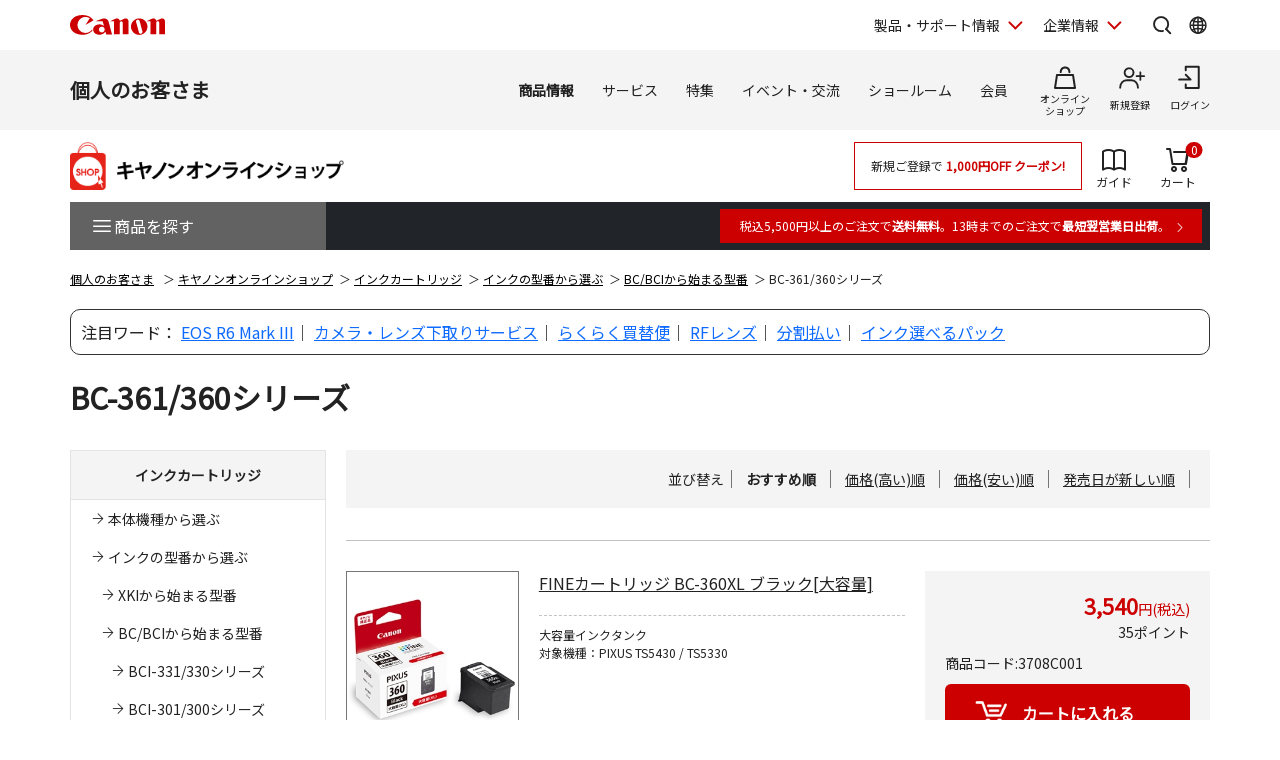

--- FILE ---
content_type: text/html; charset=shift_jis
request_url: https://store.canon.jp/online/c/c41023018/
body_size: 29294
content:
<!DOCTYPE HTML PUBLIC "-//W3C//DTD HTML 4.01 Transitional//EN"
    "http://www.w3.org/TR/html4/loose.dtd">
<html lang="ja" >
<head>

<script type="text/javascript">
function recaptchaToken() {
    return true;
}
</script>



<script type="text/javascript">
window.dataLayer = window.dataLayer || [];
dataLayer.push({
  'userCode': null,
  'userType': null,
  'companyCode': null,
  'canonID': null,
  'loginStatus': '未ログイン',
  'possessionType': null,
  'pageRole': 'カテゴリ',
  'pageBrand': null,
  'salesClass': null,

  'shopName': 'COS'
});





</script>

<script type="text/javascript">

var GA_flowtype = "COS";
var GA_user_type = "ゲスト";
var GA_user_id = "";




</script>

<script type="text/javascript">
var karte_user_id = "";
var karte_email = "";
var karte_subscription = "";
var karte_age = "";
var karte_gender = "";
var karte_birth_month = "";
var karte_pref = "";
var karte_coupon = "";
var karte_rank = "";
var karte_last_buy_date = "";
var karte_buy_times = "";
var karte_buy_total = "";
var karte_addmission_month = "";
var karte_user_product_type = "";
var karte_member_kind = "";
var karte_member_flag = "";
var karte_cf_company = "";
var karte_birth_month_day = "";
var karte_birth_day = "";
var karte_generation = "";
var karte_subscription_cig = "";
var karte_subscription_cos = "";
var karte_subscription_phb = "";
var karte_subscription_mil = "";
var karte_subscription_biz = "";

var karte_encrypted_customer = "";
var karte_persona = "";

var karte_rank_value = "";


var karte_category_id = "41023018";
var karte_category_name = "BC-361/360シリーズ";
var karte_category_url = "https://store.canon.jp/online/c/c41023018";





</script>

<!-- Google Tag Manager -->
<script>(function(w,d,s,l,i){w[l]=w[l]||[];w[l].push({'gtm.start':
new Date().getTime(),event:'gtm.js'});var f=d.getElementsByTagName(s)[0],
j=d.createElement(s),dl=l!='dataLayer'?'&l='+l:'';j.async=true;j.src=
'https://www.googletagmanager.com/gtm.js?id='+i+dl;f.parentNode.insertBefore(j,f);
})(window,document,'script','dataLayer','GTM-MJRT257');</script>
<!-- End Google Tag Manager -->

<title>キヤノン インクカートリッジBC-361/360シリーズ 通販 | キヤノンオンラインショップ</title>
<meta name="description" content="キヤノンマーケティングジャパンが運営する公式通販サイトです。キヤノン純正インクカートリッジのご購入はこちら。税込5,500円以上のご購入で送料無料となります。">
<meta name="keywords" content="BC-361/360シリーズ,価格,販売,公式,デジタルカメラ,一眼,プリンタ,キヤノン,Canon,オンラインショップ">


	<link rel="canonical" href="https://store.canon.jp/online/c/c41023018/">

<meta http-equiv="X-UA-Compatible" content="IE=edge">
<meta http-equiv="Content-Type" content="text/html; charset=Shift_JIS">
<meta http-equiv="Content-Script-Type" content="text/javascript">
<meta http-equiv="Content-Style-Type" content="text/css">
<meta name="viewport" content="width=device-width, user-scalable=no, initial-scale=1, maximum-scale=1">
<!--  CSS // -->
<link rel="stylesheet" href="/common/css/reset.css?20240203">
<link rel="stylesheet" href="/common/new/css/layout.css?20240203">
<link rel="stylesheet" href="/common/new/css/module_res.css?20241101">
<link rel="stylesheet" href="/common/css/card.css?20240203">
<link rel="stylesheet" href="/common/new/css/card.css?20240203">
<link rel="stylesheet" href="/common/css/jquery.bxslider.css">
<link rel="stylesheet" href="/common/css/slick.css">

<link rel="stylesheet" href="/common/css/jquery.suggest.css">
<link rel="stylesheet" href="/common/css/cart.css">
<link rel="stylesheet" href="/common/css/option.css">
<link rel="stylesheet" href="/common/css/featherlight.min.css?20240203">
<link rel="stylesheet" href="/new/css/style.css?20240203" media="all">

<link href="/-/media/Project/Canon/CanonJP/shared/style/normalize.css" rel="stylesheet">

<link href="/-/media/Project/Canon/CanonJP/shared/style/common.css?ver=1.1" rel="stylesheet">
<link href="/-/media/Project/Canon/CanonJP/common/script/lib/css/swiper-bundle.min.css" rel="stylesheet">
<link href="/-/media/Project/Canon/CanonJP/common/style/expansion-modules.css" rel="stylesheet">
<link href="/common/new/css/style.css?20240203" rel="stylesheet">
<link rel="stylesheet" href="/css/display_switch.css">
<link rel="stylesheet" href="/new/css/lego_photojewel.css">
<link rel="stylesheet" href="/css/dropframe.css">
<!--  // CSS -->
<link rel="alternate" type="application/rss+xml" title="キヤノンオンラインショップ" href="https://store.canon.jp/online/topic/feed.rss" >
<!--  JS // -->
<!-- <script src="/common/js/jquery.js" type="text/javascript"></script> -->
<script src="/-/media/Project/Canon/CanonJP/shared/jquery.min.js"></script>
<script src="/common/js/jquery.bxSlider.js" type="text/javascript"></script>
<script src="/common/js/slick.min.js" type="text/javascript"></script>
<script src="/common/new/js/jquery.balloon.js" type="text/javascript"></script>
<script src="/common/js/suggest.js" type="text/javascript"></script>
<script src="/common/new/js/heightLine.js?20240203" type="text/javascript"></script>
<script src="/common/js/jquery.tile.js?20240203" type="text/javascript"></script>
<script src="/common/js/default.js?20240203" type="text/javascript"></script>

<script src="/common/js/script.js?20240203" type="text/javascript"></script>
<script src="/common/new/js/script_add.js" type="text/javascript"></script>
<script src="/common/js/stockup.js?20190705" type="text/javascript"></script>
<script src="/common/js/suggest_value.js?20240203" type="text/javascript" charset="UTF-8"></script>

<script language="JavaScript" type="text/javascript" src="/js/jquery-ui.js?20240203"></script>
<script language="JavaScript" type="text/javascript" src="/js/common.js?20240203"></script>
<script language="JavaScript" type="text/javascript" src="/js/ida.js"></script>
<!--  // JS -->
<meta name="google-site-verification" content="a8WDysxRf7AOHQf3vPlPO1G4Ziz5CmE8s8xhczHOHcU" />

<link rel="shortcut icon" href="/img/icon/favicon.ico" type="image/vnd.microsoft.icon">
<link rel="apple-touch-icon" href="/img/icon/apple-touch-icon.png">

<script>
var language = (window.navigator.languages && window.navigator.languages[0]) ||
            window.navigator.language ||
            window.navigator.userLanguage ||
            window.navigator.browserLanguage;
</script>

<meta name="description" content="">
<link rel="preconnect" href="https://fonts.googleapis.com">
<link rel="preconnect" href="https://fonts.gstatic.com" crossorigin="">
<link href="https://fonts.googleapis.com/css?family=Noto+Sans+JP&amp;display=swap" rel="stylesheet">
<link href="https://fonts.googleapis.com/css2?family=Roboto:wght@400;500;700&amp;display=swap" rel="stylesheet">

<link href="/-/media/Project/Canon/CanonJP/shared/style/slick.css" rel="stylesheet">
<link href="/-/media/Project/Canon/CanonJP/shared/style/slick-theme.css" rel="stylesheet">
<link href="/-/media/Project/Canon/CanonJP/shared/style/style-cms.css?ver=1.0.8.2" rel="stylesheet">
<link href="/-/media/Project/Canon/CanonJP/common/script/lib/css/air-datepicker.min.css" rel="stylesheet">
<link href="/-/media/Project/Canon/CanonJP/common/script/lib/css/scroll-hint.css" rel="stylesheet">

<script src="/-/media/Project/Canon/CanonJP/shared/init.js"></script>
<!-- <script src="/-/media/Project/Canon/CanonJP/shared/jquery.min.js"></script> -->
<link rel="stylesheet" href="/common/new/css/style-current.css">
<link rel="stylesheet" href="/common/new/css/style-legacy.css?20250117">



	<script type="text/javascript" src="/js/goods_ajax_cart_res.js?20240203"></script>


<script type="text/javascript" src="/js/goods_reservation_cart.js"></script>
<script type="text/javascript" src="/js/datalayerpush.js"></script>
<script type="text/javascript" src="/js/datalayerpushadd.js"></script>
<link rel="stylesheet" type="text/css" href="/css/core.css">
<link rel="stylesheet" type="text/css" href="/css/skin.css">


</head>
<body >
<!-- Google Tag Manager (noscript) -->
<noscript><iframe src="https://www.googletagmanager.com/ns.html?id=GTM-MJRT257"
height="0" width="0" style="display:none;visibility:hidden"></iframe></noscript>
<!-- End Google Tag Manager (noscript) -->

<script type="text/javascript" src="/js/goods_serial_check.js?20200727"></script>
<link rel="stylesheet" type="text/css" href="/css/serial.css">

<div id="modal_">
<div id="modalOverlay_">閉じる</div>
<div id="modalContents_">
<p class="btnClose_"><a href="#" class="close_"><img src="/common/img/btn_close.png" width="20" height="19" alt="閉じる" /></a></p>
<p class="ttl_">シリアル番号を入力してください</p>
<div id="modalTxt_">
<p>現在ご使用の製品シリアル番号を入力してください。<br>
「シリアル番号」が不明な場合は<a onclick="Javascript:window.open('http://canon-its.jp/product/tc/supp.html','canon','status=0,toolbar=0,scrollbars=1,width=950,height=520,location=0,menubar=0,directories=0,resizable=1');return false;" title="お問合せ" href="#">こちら</a>よりお問い合わせください。
</p>
<!-- / #modalTxt --></div>
<div class="modalForm_">
<p class="error_">※シリアル番号を入力してください</p>
<form>
<span class="inputBg_ serial01_"><input type="text" maxlength="2" name="serial1" class="inputW45_"></span>-<span class="inputBg_ serial02_"><input type="text" size="20" name="serial2" class="inputW180_"></span>
<input type="submit" value="認証">
</form>
<p class="txt_">※1つ目の入力欄には「T」から始まる2ケタ、<br>
続くシリアルNOは2つ目の入力欄にご入力ください。</p>
<p class="layoutC_"><a class="close_" href="#">ウィンドウを閉じる</a></p>
<!-- / #modalForm --></div>
<!-- / #modalContents --></div>
<!-- / #modal --></div>
<script type="text/javascript" src="/js/goods_serial_check_chk1.js"></script>






	
		
			
				          <div class="site-header">
            <div class="site-header__inner">
              <a class="site-header__site-link" href="https://canon.jp/">
                <p class="site-header__title">
                  <span class="site-header__logo">
                    <img class="site-header__logo-img" src="/other-system/-/media/Project/Canon/CanonJP/common/image/Header/Canonlogo_global.svg?la=ja-JP&amp;hash=0435D0B79D37F7CA6D5BAF14D762FE88" width="95" height="20" alt="キヤノン">
                  </span>
                </p>
              </a>

              <div class="site-header__menu">

                <div class="mod-header-sp-menu">
                  <ul class="mod-header-sp-menu__list">
                    <li class="mod-header-sp-menu__item">
                      <button class="mod-header-sp-menu__icon-button" type="button" data-icon="login" data-drawer-open="drawer-login-menu" aria-label="ログインメニューを開く">
                        <span class="mod-header-sp-menu__icon-label">ログイン</span>
                      </button>
                    </li>
                    <li class="mod-header-sp-menu__item">
                      <button class="mod-header-sp-menu__icon-button" type="button" data-icon="menu-open" data-drawer-open="drawer-site-menu" aria-label="サイトメニューを開く">
                        <span class="mod-header-sp-menu__icon-label">メニュー</span>
                      </button>
                    </li>
                  </ul>
                <!-- mod-header-sp-menu --></div>

                <div class="mod-header-menu">
                  <ul class="mod-header-menu__list">
                    <li class="mod-header-menu__item">
                      <button type="button" class="mod-header-menu__pulldown" aria-label="製品・サポート情報を開く" data-pulldown-open="pulldown-product-support">
                        製品・サポート情報
                      </button>
                      <div class="mod-pulldown anime--pulldown-fade" id="pulldown-product-support" aria-hidden="true">
                        <div class="mod-pulldown__backdrop" tabindex="0" data-pulldown-close=""></div>
                        <div class="mod-pulldown__container" data-category-menu="product-support" role="dialog" aria-modal="true" aria-labelledby="pulldown-product-support--title">
                          <div class="mod-pulldown__header">
                            <h2 id="pulldown-product-support--title" class="mod-pulldown__title">製品・サポート情報</h2>
                          </div>
                          <div id="pulldown-product-support--content" class="mod-pulldown__content">
                            <div class="mod-pulldown-menu">
                              <div class="mod-pulldown-menu__category">
                                <p class="mod-pulldown-menu__title">
                                  <a href="https://personal.canon.jp">個人のお客さま</a>
                                </p>
                                <ul class="mod-pulldown-menu__list">
                                  <li>
                                    <a href="https://personal.canon.jp/product/camera?id=hn">レンズ交換式カメラ・レンズ</a>
                                  </li>
                                  <li>
                                    <a href="https://personal.canon.jp/product/compact-digital-camera?id=hn">コンパクトデジタルカメラ</a>
                                  </li>
                                  <li>
                                    <a href="https://personal.canon.jp/product/printer?id=hn">プリンター・スキャナー</a>
                                  </li>
                                  <li>
                                    <a href="https://personal.canon.jp/product/business-tool?id=hn">電卓・その他ビジネスツール</a>
                                  </li>
                                </ul>
                              </div>
                              <div class="mod-pulldown-menu__category">
                                <p class="mod-pulldown-menu__title">
                                  <a href="https://canon.jp/business/?id=hn">法人のお客さま</a>
                                </p>
                                <ul class="mod-pulldown-menu__list">
                                  <li>
                                    <a href="https://canon.jp/business/solution/list/?id=hn">商品・ソリューション</a>
                                  </li>
                                  <li>
                                    <a href="https://canon.jp/business/case/?id=hn">導入事例</a>
                                  </li>
                                  <li>
                                    <a href="https://canon.jp/business/trend/?id=hn">ビジネストレンド</a>
                                  </li>
                                  <li>
                                    <a href="https://canon.jp/business/event/?id=hn">セミナーイベント</a>
                                  </li>
                                  <li>
                                    <a href="https://corporate.canon.jp/profile/communications/showroom?id=hn">ショールーム</a>
                                  </li>
                                </ul>
                              </div>
                              <div class="mod-pulldown-menu__category">
                                <p class="mod-pulldown-menu__title">
                                  <a href="https://canon.jp/support/?id=hn">サポート</a>
                                </p>
                                <ul class="mod-pulldown-menu__list">
                                  <li>
                                    <a href="https://canon.jp/support/faq/?id=hn">よくあるご質問　</a>
                                  </li>
                                  <li>
                                    <a href="https://canon.jp/support/manual/?id=hn">マニュアルダウンロード</a>
                                  </li>
                                  <li>
                                    <a href="https://canon.jp/support/software/?id=hn">ソフトウエアダウンロード</a>
                                  </li>
                                  <li>
                                    <a href="https://canon.jp/support/repair-index/?id=hn">修理メンテナンス</a>
                                  </li>
                                </ul>
                              </div>
                            </div>
                          </div>
                          <button type="button" class="mod-pulldown__close" aria-label="閉じる" data-pulldown-close=""></button>
                        </div>
                      </div>
                    </li>
                    <li class="mod-header-menu__item">
                      <button type="button" class="mod-header-menu__pulldown" aria-label="企業情報を開く" data-pulldown-open="pulldown-corporate">
                        企業情報
                      </button>
                      <div class="mod-pulldown anime--pulldown-fade" id="pulldown-corporate" aria-hidden="true">
                        <div class="mod-pulldown__backdrop" tabindex="-1" data-pulldown-close=""></div>
                        <div class="mod-pulldown__container" data-category-menu="corporate" role="dialog" aria-modal="true" aria-labelledby="pulldown-corporate--title">
                          <div class="mod-pulldown__header">
                            <h2 id="pulldown-corporate--title" class="mod-pulldown__title">企業情報</h2>
                          </div>
                          <div id="pulldown-corporate--content" class="mod-pulldown__content">
                            <div class="mod-pulldown-menu">
                              <div class="mod-pulldown-menu__category">
                                <p class="mod-pulldown-menu__title">
                                  <a href="https://corporate.canon.jp/?id=hn">キヤノンマーケティングジャパングループ企業情報</a>
                                </p>
                                <ul class=" mod-pulldown-menu__list"=""="">
                                  <li>
                                    <a href="https://corporate.canon.jp/profile/?id=hn">キヤノンMJグループについて</a>
                                  </li>
                                  <li>
                                    <a href="https://corporate.canon.jp/profile/group/?id=hn">グループ会社一覧</a>
                                  </li>
                                  <li>
                                    <a href="https://corporate.canon.jp/sustainability/?id=hn">サステナビリティ</a>
                                  </li>
                                  <li>
                                    <a href="https://corporate.canon.jp/ir/?id=hn">投資家向け情報</a>
                                  </li>
                                  <li>
                                    <a href="https://corporate.canon.jp/recruit/?id=hn">採用情報</a>
                                  </li>
                                  <li>
                                    <a href="https://corporate.canon.jp/newsrelease/?id=hn">ニュースリリース</a>
                                  </li>
                                </ul>
                              </div>
                            </div>
                          </div>
                          <button type="button" class="mod-pulldown__close" aria-label="閉じる" data-pulldown-close=""></button>
                        </div>
                      </div>
                    </li>
                  </ul>

                  <div class="site-header__search">
                    <button type="button" class="site-header__icon-button" aria-label="サイト内検索を開く" data-icon="search" data-pulldown-open="pulldown-search"></button>
                    <div class="mod-pulldown anime--pulldown-fade" id="pulldown-search" aria-hidden="true">
                      <div class="mod-pulldown__backdrop" tabindex="-1" data-pulldown-close=""></div>
                      <div class="mod-pulldown__container of--icon-button-offset" data-category-menu="search" role="dialog" aria-modal="true" aria-labelledby="pulldown-search--title">
                        <div class="mod-pulldown__header">
                          <h2 id="pulldown-search--title" class="mod-pulldown__title">サイト内検索</h2>
                        </div>
                        <div id="pulldown-search--content" class="mod-pulldown__content">
                          <form action="https://canon.jp/search" method="GET">
                            <div class="mod-pulldown-search">
                              <input class="mod-pulldown-search__field" type="text" value="" name="q" id="MF_form_phrase" autocomplete="off" placeholder="キーワードが入ります。">
                              <button class="mod-pulldown-search__button" type="submit" aria-label="検索"></button>
                            </div>
                          </form>
                        </div>
                        <button type="button" class="mod-pulldown__close" aria-label="閉じる" data-pulldown-close=""></button>
                      </div>
                    </div>
                  </div>

                  <div class="site-header__global-site">
                    <button type="button" class="site-header__icon-button" aria-label="Global Networkを開く" data-icon="global" data-pulldown-open="pulldown-global"></button>
                    <div class="mod-pulldown anime--pulldown-fade" id="pulldown-global" aria-hidden="true">
                      <div class="mod-pulldown__backdrop" tabindex="-1" data-pulldown-close=""></div>
                      <div class="mod-pulldown__container of--icon-button-offset" role="dialog" aria-modal="true" aria-labelledby="pulldown-global--title">
                        <div class="mod-pulldown__header">
                          <h2 id="pulldown-global--title" class="mod-pulldown__title">Global Network</h2>
                        </div>
                        <div id="pulldown-global--content" class="mod-pulldown__content">
                          <div class="mod-pulldown-global">
                            <div class="mod-pulldown-global__detail">
                              <p class="mod-pulldown-global__title"><strong>Canon Global</strong></p>
                              <ul class="mod-pulldown-global__list">
                                <li>
                                  <a href="https://global.canon/ja/">日本語</a>
                                </li>
                                <li>
                                  <a href="https://global.canon/en/">English</a>
                                </li>
                              </ul>
                            </div>
                            <div class="mod-pulldown-global__detail">
                              <p class="mod-pulldown-global__title"><strong>Canon Marketing Japan Inc.</strong></p>
                              <ul class="mod-pulldown-global__list">
                                <li>
                                  <a href="https://canon.jp/">日本語</a>
                                </li>
                                <li>
                                  <a href="https://cweb.canon.jp/eng/corporate/">English</a>
                                </li>
                              </ul>
                            </div>
                          </div>
                        </div>
                        <button type="button" class="mod-pulldown__close" aria-label="閉じる" data-pulldown-close=""></button>
                      </div>
                    </div>
                  </div>

                <!-- mod-header-menu --></div>
              <!-- site-header__menu --></div>
            <!-- site-header__inner --></div>

            <div class="mod-drawer anime--drawer-fade" id="drawer-login-menu">
              <div class="mod-drawer__container" role="dialog" aria-modal="true" aria-labelledby="drawer-login-menu--title">
                <div class="mod-drawer__header">
                  <h2 class="mod-drawer__title" id="drawer-login-menu--title"><span>ログインメニュー</span></h2>
                </div>
                <div class="mod-drawer__content" id="drawer-login-menu--content">
                  <div class="mod-drawer__menu">
                    <ul class="mod-drawer__list">
                      <li class="mod-drawer__item">
                        <a href="https://auth.personal.canon.jp/auth/cmj/canonid/login/?is=1&redirect_uri=https://store.canon.jp/online/category/category.aspx?category=41023018" data-icon="login">ログイン</a>
                      </li>
                      <li class="mod-drawer__item">
                        <a href="https://personal.canon.jp/membership-id/canonid-introduction?fromcd=1&tourl=https://store.canon.jp/online/category/category.aspx?category=41023018" data-icon="register">新規登録</a>
                      </li>
                    </ul>
                  </div>
                </div>
              </div>
              <button class="mod-drawer__close" type="button" data-drawer-close=""><span class="mod-drawer__close-label">閉じる</span></button>
            <!-- drawer-login-menu --></div>


			<div class="mod-drawer anime--drawer-fade" id="drawer-site-menu" aria-hidden="true">
				<div class="mod-drawer__container" role="dialog" aria-modal="true" aria-labelledby="drawer-site-menu--title">
					<div class="mod-drawer__header">
						<h2 class="mod-drawer__title" id="drawer-site-menu--title">
							<span>サイトメニュー</span>
						</h2>
					</div>
					<div class="mod-drawer__content js--drawer-slide-menu" id="drawer-site-menu--content">
						<div id="drawer-site-menu-lv1--top" class="mod-drawer-slide-menu" data-drawer-slide-menu="" aria-hidden="false">
							<form action="https://canon.jp/search" method="GET">
								<div class="mod-drawer-search">
									<input class="mod-drawer-search__field" type="text" value="" name="q" id="MF_form_phrase" autocomplete="off" placeholder="サイト内検索">
									<button class="mod-drawer-search__button" type="submit" aria-label="検索"></button>
								</div>
							</form>
							<div class="mod-drawer-site-menu">
								<div class="mod-drawer-site-menu__category">
									<p class="mod-drawer-site-menu__title">個人のお客さま</p>
									<ul class="mod-drawer-site-menu__list">
										<li>
											<a href="https://personal.canon.jp">トップページ</a>
										</li>
										<li>
											<a data-slide-to-href="" href="https://personal.canon.jp/#drawer-site-menu-lv2--9e5670e3f9a74feeaef0043c772798af" data-pageanchor="base">商品情報</a>
										</li>
										<li>
											<a data-slide-to-href="" href="https://personal.canon.jp/#drawer-site-menu-lv2--6d9e5a229aa14fe688ddaf3873e6f8fb" data-pageanchor="base">サービス</a>
										</li>
										<li>
											<a data-slide-to-href="" href="https://personal.canon.jp/#drawer-site-menu-lv2--481d7cf8ecb846dfb48a26e910c40950" data-pageanchor="base">特集</a>
										</li>
										<li>
											<a data-slide-to-href="" href="https://personal.canon.jp/#drawer-site-menu-lv2--f51b701596a34836b35131304fd83295" data-pageanchor="base">イベント・交流</a>
										</li>
										<li>
											<a data-slide-to-href="" href="https://personal.canon.jp/#drawer-site-menu-lv2--7b290201a84a417d9e27ea18f27017c2" data-pageanchor="base">ショールーム</a>
										</li>
									</ul>
								</div>
							</div>
							<div class="mod-drawer__shop-link">
								<div class="mod-btn var-03">
									<div class="inner">
										<div class="btn of-shop of-full"><a href="https://store.canon.jp/online/default.aspx">オンラインショップ</a></div>
									</div>
								</div>
							</div>
							<div class="mod-drawer-category-menu">
								<ul class="mod-drawer-category-menu__list">
									<li>
										<a href="https://personal.canon.jp">個人のお客さま</a>
									</li>
									<li>
										<a href="https://canon.jp/business">法人のお客さま</a>
									</li>
									<li>
										<a href="https://canon.jp/support">サポート</a>
									</li>
									<li>
										<a href="https://corporate.canon.jp/">企業情報</a>
									</li>
								</ul>
								<ul class="mod-drawer-category-menu__list of-small-padding">
									<li>
										<a href="https://global.canon/ja/">キヤノングローバル</a>
									</li>
								</ul>
							</div>
						</div>
						<div id="drawer-site-menu-lv2--9e5670e3f9a74feeaef0043c772798af" class="mod-drawer-slide-menu" data-drawer-slide-menu="" aria-hidden="true">
							<div class="mod-drawer-slide-menu__action">
								<a class="mod-drawer-slide-menu__back" data-slide-to-href="" href="https://personal.canon.jp/#drawer-site-menu-lv1--top" data-pageanchor="base">戻る</a>
							</div>
							<div class="mod-drawer-site-menu">
								<div class="mod-drawer-site-menu__category">
									<ul class="mod-drawer-site-menu__list">
										<li>
											<a href="https://personal.canon.jp/product">商品情報</a>
										</li>
										<li>
											<a data-slide-to-href="" href="https://personal.canon.jp/#drawer-site-menu-lv3--55a9f45d8c3c4d6b9574dc0d99c13283" data-pageanchor="base">レンズ交換式カメラ・レンズ</a>
										</li>
										<li>
											<a data-slide-to-href="" href="https://personal.canon.jp/#drawer-site-menu-lv3--deb5b23cad3841c6bdbd9b8baedb99d8" data-pageanchor="base">コンパクトデジタルカメラ</a>
										</li>
										<li>
											<a data-slide-to-href="" href="https://personal.canon.jp/#drawer-site-menu-lv3--6c761cc9d9af422eba04cc027ca3a6a3" data-pageanchor="base">プリンター・スキャナー</a>
										</li>
										<li>
											<a data-slide-to-href="" href="https://personal.canon.jp/#drawer-site-menu-lv3--f69a9aab2ed64565bf5e2046f5c9c5e6" data-pageanchor="base">インクジェットプリンター消耗品</a>
										</li>
										<li>
											<a data-slide-to-href="" href="https://personal.canon.jp/#drawer-site-menu-lv3--8812f8ce47674d5bb9fd8b4491d34fb4" data-pageanchor="base">電卓・その他ビジネスツール</a>
										</li>
										<li>
											<a data-slide-to-href="" href="https://personal.canon.jp/#drawer-site-menu-lv3--ef9fcbfeea2f4bec96be938f742f12bb" data-pageanchor="base">双眼鏡</a>
										</li>
										<li>
											<a href="https://personal.canon.jp/product/photo-collection">写真集</a>
										</li>
										<li>
											<a href="https://personal.canon.jp/product/albos">Light＆Speaker</a>
										</li>
									</ul>
								</div>
							</div>
						</div>
						<div id="drawer-site-menu-lv3--55a9f45d8c3c4d6b9574dc0d99c13283" class="mod-drawer-slide-menu" data-drawer-slide-menu="" aria-hidden="true">
							<div class="mod-drawer-slide-menu__action">
								<a class="mod-drawer-slide-menu__back" data-slide-to-href="" href="https://personal.canon.jp/#drawer-site-menu-lv2--9e5670e3f9a74feeaef0043c772798af" data-pageanchor="base">戻る</a>
							</div>
							<div class="mod-drawer-site-menu">
								<div class="mod-drawer-site-menu__category">
									<ul class="mod-drawer-site-menu__list">
										<li>
											<a href="https://personal.canon.jp/product/camera">レンズ交換式カメラ・レンズ</a>
										</li>
										<li>
											<a href="https://personal.canon.jp/product/camera/eos">レンズ交換式カメラ</a>
										</li>
										<li>
											<a href="https://personal.canon.jp/product/camera/rf">RFレンズ</a>
										</li>
										<li>
											<a href="https://personal.canon.jp/product/camera/ef">EFレンズ</a>
										</li>
										<li>
											<a href="https://personal.canon.jp/product/camera/comparison">カメラ本体比較表</a>
										</li>
										<li>
											<a href="https://personal.canon.jp/product/camera/accessory">カメラ本体アクセサリー</a>
										</li>
										<li>
											<a href="https://personal.canon.jp/product/camera/lens-accessory">レンズアクセサリー</a>
										</li>
										<li>
											<a href="https://personal.canon.jp/product/camera/software">ソフトウエア・アプリ</a>
										</li>
										<li>
											<a href="https://personal.canon.jp/product/camera/feature">EOS共通特長</a>
										</li>
										<li>
											<a href="https://personal.canon.jp/product/camera/pdf-catalog">商品カタログ</a>
										</li>
									</ul>
								</div>
							</div>
						</div>
						<div id="drawer-site-menu-lv3--deb5b23cad3841c6bdbd9b8baedb99d8" class="mod-drawer-slide-menu" data-drawer-slide-menu="" aria-hidden="true">
							<div class="mod-drawer-slide-menu__action">
								<a class="mod-drawer-slide-menu__back" data-slide-to-href="" href="https://personal.canon.jp/#drawer-site-menu-lv2--9e5670e3f9a74feeaef0043c772798af" data-pageanchor="base">戻る</a>
							</div>
							<div class="mod-drawer-site-menu">
								<div class="mod-drawer-site-menu__category">
									<ul class="mod-drawer-site-menu__list">
										<li>
											<a href="https://personal.canon.jp/product/compact-digital-camera">コンパクトデジタルカメラ</a>
										</li>
										<li>
											<a href="https://personal.canon.jp/product/compact-digital-camera/powershot">カメラ本体</a>
										</li>
										<li>
											<a href="https://personal.canon.jp/product/compact-digital-camera/compasrison">商品比較表</a>
										</li>
										<li>
											<a href="https://personal.canon.jp/product/compact-digital-camera/accessory">アクセサリー紹介</a>
										</li>
										<li>
											<a href="https://personal.canon.jp/product/compact-digital-camera/software">ソフトウエア</a>
										</li>
										<li>
											<a href="https://personal.canon.jp/product/compact-digital-camera/technology">共通特長　PowerShot／IXY</a>
										</li>
										<li>
											<a href="https://personal.canon.jp/product/compact-digital-camera/catalog">商品カタログ</a>
										</li>
									</ul>
								</div>
							</div>
						</div>
						<div id="drawer-site-menu-lv3--6c761cc9d9af422eba04cc027ca3a6a3" class="mod-drawer-slide-menu" data-drawer-slide-menu="" aria-hidden="true">
							<div class="mod-drawer-slide-menu__action">
								<a class="mod-drawer-slide-menu__back" data-slide-to-href="" href="https://personal.canon.jp/#drawer-site-menu-lv2--9e5670e3f9a74feeaef0043c772798af" data-pageanchor="base">戻る</a>
							</div>
							<div class="mod-drawer-site-menu">
								<div class="mod-drawer-site-menu__category">
									<ul class="mod-drawer-site-menu__list">
										<li>
											<a href="https://personal.canon.jp/product/printer">プリンター・スキャナー</a>
										</li>
										<li>
											<a data-slide-to-href="" href="https://personal.canon.jp/#drawer-site-menu-lv4--6cad1b61f70d4714b901ac1ad6e874b9" data-pageanchor="base">インクジェットプリンター</a>
										</li>
										<li>
											<a data-slide-to-href="" href="https://personal.canon.jp/#drawer-site-menu-lv4--e16327efdd7d4f4aa09c7331b991415f" data-pageanchor="base">ビジネスインクジェットプリンター</a>
										</li>
										<li>
											<a data-slide-to-href="" href="https://personal.canon.jp/#drawer-site-menu-lv4--7858df5567e549ac8e5aea0d69fd84a9" data-pageanchor="base">ミニフォトプリンター</a>
										</li>
										<li>
											<a data-slide-to-href="" href="https://personal.canon.jp/#drawer-site-menu-lv4--6829b62cca9b418fa561dad291080eac" data-pageanchor="base">パーソナル向けスキャナー </a>
										</li>
										<li>
											<a data-slide-to-href="" href="https://personal.canon.jp/#drawer-site-menu-lv4--5e8d13dd385042d2a82e53cac68577e9" data-pageanchor="base">プリンターソフトウエア・アプリ</a>
										</li>
										<li>
											<a href="https://personal.canon.jp/product/printer/catalog">商品カタログ</a>
										</li>
									</ul>
								</div>
							</div>
						</div>
						<div id="drawer-site-menu-lv4--6cad1b61f70d4714b901ac1ad6e874b9" class="mod-drawer-slide-menu" data-drawer-slide-menu="" aria-hidden="true">
							<div class="mod-drawer-slide-menu__action">
								<a class="mod-drawer-slide-menu__back" data-slide-to-href="" href="https://personal.canon.jp/#drawer-site-menu-lv3--6c761cc9d9af422eba04cc027ca3a6a3" data-pageanchor="base">戻る</a>
							</div>
							<div class="mod-drawer-site-menu">
								<div class="mod-drawer-site-menu__category">
									<ul class="mod-drawer-site-menu__list">
										<li>
											<a href="https://personal.canon.jp/product/printer/pixus">インクジェットプリンター</a>
										</li>
										<li>
											<a href="https://personal.canon.jp/product/printer/pixus/lineup">商品一覧</a>
										</li>
										<li>
											<a href="https://personal.canon.jp/product/printer/pixus/comparison">商品比較表</a>
										</li>
										<li>
											<a href="https://personal.canon.jp/product/printer/pixus/function">共通特長</a>
										</li>
										<li>
											<a href="https://personal.canon.jp/product/printer/pixus/sp-movie">商品紹介ムービー</a>
										</li>
										<li>
											<a href="https://personal.canon.jp/product/printer/pixus/option">オプション紹介</a>
										</li>
									</ul>
								</div>
							</div>
						</div>
						<div id="drawer-site-menu-lv4--e16327efdd7d4f4aa09c7331b991415f" class="mod-drawer-slide-menu" data-drawer-slide-menu="" aria-hidden="true">
							<div class="mod-drawer-slide-menu__action">
								<a class="mod-drawer-slide-menu__back" data-slide-to-href="" href="https://personal.canon.jp/#drawer-site-menu-lv3--6c761cc9d9af422eba04cc027ca3a6a3" data-pageanchor="base">戻る</a>
							</div>
							<div class="mod-drawer-site-menu">
								<div class="mod-drawer-site-menu__category">
									<ul class="mod-drawer-site-menu__list">
										<li>
											<a href="https://personal.canon.jp/product/printer/maxify">ビジネスインクジェットプリンター</a>
										</li>
										<li>
											<a href="https://personal.canon.jp/product/printer/maxify/lineup">商品一覧</a>
										</li>
										<li>
											<a href="https://personal.canon.jp/product/printer/maxify/comparison">商品比較表</a>
										</li>
										<li>
											<a href="https://personal.canon.jp/product/printer/maxify/option">オプション紹介</a>
										</li>
										<li>
											<a href="https://personal.canon.jp/product/printer/maxify/sp-movie">商品紹介ムービー</a>
										</li>
									</ul>
								</div>
							</div>
						</div>
						<div id="drawer-site-menu-lv4--7858df5567e549ac8e5aea0d69fd84a9" class="mod-drawer-slide-menu" data-drawer-slide-menu="" aria-hidden="true">
							<div class="mod-drawer-slide-menu__action">
								<a class="mod-drawer-slide-menu__back" data-slide-to-href="" href="https://personal.canon.jp/#drawer-site-menu-lv3--6c761cc9d9af422eba04cc027ca3a6a3" data-pageanchor="base">戻る</a>
							</div>
							<div class="mod-drawer-site-menu">
								<div class="mod-drawer-site-menu__category">
									<ul class="mod-drawer-site-menu__list">
										<li>
											<a href="https://personal.canon.jp/product/printer/miniphotoprinter">ミニフォトプリンター</a>
										</li>
										<li>
											<a href="https://personal.canon.jp/product/printer/miniphotoprinter/comparison">商品比較表</a>
										</li>
										<li>
											<a href="https://personal.canon.jp/product/printer/miniphotoprinter/supply">消耗品・オプション品</a>
										</li>
										<li>
											<a href="https://personal.canon.jp/product/printer/miniphotoprinter/name">名入れサービス</a>
										</li>
										<li>
											<a href="https://personal.canon.jp/product/printer/miniphotoprinter/enq">ユーザーアンケートのお願い</a>
										</li>
									</ul>
								</div>
							</div>
						</div>
						<div id="drawer-site-menu-lv4--6829b62cca9b418fa561dad291080eac" class="mod-drawer-slide-menu" data-drawer-slide-menu="" aria-hidden="true">
							<div class="mod-drawer-slide-menu__action">
								<a class="mod-drawer-slide-menu__back" data-slide-to-href="" href="https://personal.canon.jp/#drawer-site-menu-lv3--6c761cc9d9af422eba04cc027ca3a6a3" data-pageanchor="base">戻る</a>
							</div>
							<div class="mod-drawer-site-menu">
								<div class="mod-drawer-site-menu__category">
									<ul class="mod-drawer-site-menu__list">
										<li>
											<a href="https://personal.canon.jp/product/printer/canoscan">パーソナル向けスキャナー </a>
										</li>
										<li>
											<a href="https://personal.canon.jp/product/printer/canoscan/eco">省エネ　環境に配慮した設計</a>
										</li>
										<li>
											<a href="https://personal.canon.jp/product/printer/canoscan/cost-speed">測定環境</a>
										</li>
									</ul>
								</div>
							</div>
						</div>
						<div id="drawer-site-menu-lv4--5e8d13dd385042d2a82e53cac68577e9" class="mod-drawer-slide-menu" data-drawer-slide-menu="" aria-hidden="true">
							<div class="mod-drawer-slide-menu__action">
								<a class="mod-drawer-slide-menu__back" data-slide-to-href="" href="https://personal.canon.jp/#drawer-site-menu-lv3--6c761cc9d9af422eba04cc027ca3a6a3" data-pageanchor="base">戻る</a>
							</div>
							<div class="mod-drawer-site-menu">
								<div class="mod-drawer-site-menu__category">
									<ul class="mod-drawer-site-menu__list">
										<li>
											<a href="https://personal.canon.jp/product/printer/software">プリンターソフトウエア・アプリ</a>
										</li>
										<li>
											<a href="https://personal.canon.jp/product/printer/software/pixus">パソコン用ソフトウエア　インクジェットプリンター</a>
										</li>
										<li>
											<a href="https://personal.canon.jp/product/printer/software/maxify">パソコン用ソフトウエア　ビジネスインクジェットプリンター</a>
										</li>
										<li>
											<a href="https://personal.canon.jp/product/printer/software/miniphotoprinter">iNSPiC用アプリケーション</a>
										</li>
									</ul>
								</div>
							</div>
						</div>
						<div id="drawer-site-menu-lv3--f69a9aab2ed64565bf5e2046f5c9c5e6" class="mod-drawer-slide-menu" data-drawer-slide-menu="" aria-hidden="true">
							<div class="mod-drawer-slide-menu__action">
								<a class="mod-drawer-slide-menu__back" data-slide-to-href="" href="https://personal.canon.jp/#drawer-site-menu-lv2--9e5670e3f9a74feeaef0043c772798af" data-pageanchor="base">戻る</a>
							</div>
							<div class="mod-drawer-site-menu">
								<div class="mod-drawer-site-menu__category">
									<ul class="mod-drawer-site-menu__list">
										<li>
											<a href="https://personal.canon.jp/product/supply">インクジェットプリンター消耗品</a>
										</li>
										<li>
											<a href="https://personal.canon.jp/product/supply/ink">インクカートリッジ検索</a>
										</li>
										<li>
											<a href="https://personal.canon.jp/product/supply/paper">用紙検索</a>
										</li>
										<li>
											<a href="https://personal.canon.jp/product/supply/models">機種名検索</a>
										</li>
										<li>
											<a href="https://personal.canon.jp/product/supply/feature">進化する美しさ「キヤノン純正品」</a>
										</li>
										<li>
											<a href="https://personal.canon.jp/product/supply/other-paper">他社製用紙紹介</a>
										</li>
									</ul>
								</div>
							</div>
						</div>
						<div id="drawer-site-menu-lv3--8812f8ce47674d5bb9fd8b4491d34fb4" class="mod-drawer-slide-menu" data-drawer-slide-menu="" aria-hidden="true">
							<div class="mod-drawer-slide-menu__action">
								<a class="mod-drawer-slide-menu__back" data-slide-to-href="" href="https://personal.canon.jp/#drawer-site-menu-lv2--9e5670e3f9a74feeaef0043c772798af" data-pageanchor="base">戻る</a>
							</div>
							<div class="mod-drawer-site-menu">
								<div class="mod-drawer-site-menu__category">
									<ul class="mod-drawer-site-menu__list">
										<li>
											<a href="https://personal.canon.jp/product/business-tool">電卓・その他ビジネスツール</a>
										</li>
										<li>
											<a data-slide-to-href="" href="https://personal.canon.jp/#drawer-site-menu-lv4--8de7fb2203684a8e82d7c55caf0848bd" data-pageanchor="base">電卓</a>
										</li>
										<li>
											<a href="https://personal.canon.jp/product/business-tool/wordtank">電子辞書</a>
										</li>
										<li>
											<a href="https://personal.canon.jp/product/business-tool/clock-timer">クロック＆タイマー</a>
										</li>
										<li>
											<a data-slide-to-href="" href="https://personal.canon.jp/#drawer-site-menu-lv4--5fb6666cb19f41ab8d9c828c81bf3fde" data-pageanchor="base">ポインター</a>
										</li>
										<li>
											<a href="https://personal.canon.jp/product/business-tool/page-clicker">ページクリッカー</a>
										</li>
										<li>
											<a href="https://personal.canon.jp/product/business-tool/catalog">商品カタログ（PDF）</a>
										</li>
									</ul>
								</div>
							</div>
						</div>
						<div id="drawer-site-menu-lv4--8de7fb2203684a8e82d7c55caf0848bd" class="mod-drawer-slide-menu" data-drawer-slide-menu="" aria-hidden="true">
							<div class="mod-drawer-slide-menu__action">
								<a class="mod-drawer-slide-menu__back" data-slide-to-href="" href="https://personal.canon.jp/#drawer-site-menu-lv3--8812f8ce47674d5bb9fd8b4491d34fb4" data-pageanchor="base">戻る</a>
							</div>
							<div class="mod-drawer-site-menu">
								<div class="mod-drawer-site-menu__category">
									<ul class="mod-drawer-site-menu__list">
										<li>
											<a href="https://personal.canon.jp/product/business-tool/calc">電卓</a>
										</li>
										<li>
											<a href="https://personal.canon.jp/product/business-tool/calc/design">カラフル・デザイン電卓商品一覧</a>
										</li>
										<li>
											<a href="https://personal.canon.jp/product/business-tool/calc/environment">環境配慮実務電卓商品一覧</a>
										</li>
										<li>
											<a href="https://personal.canon.jp/product/business-tool/calc/business">電卓 実務電卓商品一覧</a>
										</li>
										<li>
											<a href="https://personal.canon.jp/product/business-tool/calc/gift">ギフトにも推奨・シンプルシリーズ商品一覧</a>
										</li>
										<li>
											<a href="https://personal.canon.jp/product/business-tool/calc/function">関数・金融電卓商品一覧</a>
										</li>
										<li>
											<a href="https://personal.canon.jp/product/business-tool/calc/printer">業務・プリンター電卓商品一覧</a>
										</li>
										<li>
											<a href="https://personal.canon.jp/product/business-tool/calc/option">消耗品・オプション</a>
										</li>
										<li>
											<a href="https://personal.canon.jp/product/business-tool/calc/useful">電卓の便利機能</a>
										</li>
										<li>
											<a href="https://personal.canon.jp/product/business-tool/calc/name">名入れサービスの紹介</a>
										</li>
										<li>
											<a href="https://personal.canon.jp/product/business-tool/calc/review">電卓（計算機）の選び方！おすすめ電卓と便利機能をご紹介</a>
										</li>
									</ul>
								</div>
							</div>
						</div>
						<div id="drawer-site-menu-lv4--5fb6666cb19f41ab8d9c828c81bf3fde" class="mod-drawer-slide-menu" data-drawer-slide-menu="" aria-hidden="true">
							<div class="mod-drawer-slide-menu__action">
								<a class="mod-drawer-slide-menu__back" data-slide-to-href="" href="https://personal.canon.jp/#drawer-site-menu-lv3--8812f8ce47674d5bb9fd8b4491d34fb4" data-pageanchor="base">戻る</a>
							</div>
							<div class="mod-drawer-site-menu">
								<div class="mod-drawer-site-menu__category">
									<ul class="mod-drawer-site-menu__list">
										<li>
											<a href="https://personal.canon.jp/product/business-tool/laserpointer">ポインター</a>
										</li>
										<li>
											<a href="https://personal.canon.jp/product/business-tool/laserpointer/lineup">商品一覧</a>
										</li>
										<li>
											<a href="https://personal.canon.jp/product/business-tool/laserpointer/comparison-list">商品比較表</a>
										</li>
										<li>
											<a href="https://personal.canon.jp/product/business-tool/laserpointer/comparison-review">おすすめレーザーポインターはこちら！選び方やレビュー情報をご紹介</a>
										</li>
										<li>
											<a href="https://personal.canon.jp/product/business-tool/laserpointer/movie">POINTER MOVIE</a>
										</li>
										<li>
											<a href="https://personal.canon.jp/product/business-tool/laserpointer/os">対応OS・対応ソフトウエア一覧</a>
										</li>
									</ul>
								</div>
							</div>
						</div>
						<div id="drawer-site-menu-lv3--ef9fcbfeea2f4bec96be938f742f12bb" class="mod-drawer-slide-menu" data-drawer-slide-menu="" aria-hidden="true">
							<div class="mod-drawer-slide-menu__action">
								<a class="mod-drawer-slide-menu__back" data-slide-to-href="" href="https://personal.canon.jp/#drawer-site-menu-lv2--9e5670e3f9a74feeaef0043c772798af" data-pageanchor="base">戻る</a>
							</div>
							<div class="mod-drawer-site-menu">
								<div class="mod-drawer-site-menu__category">
									<ul class="mod-drawer-site-menu__list">
										<li>
											<a href="https://personal.canon.jp/product/binoculars">双眼鏡</a>
										</li>
										<li>
											<a data-slide-to-href="" href="https://personal.canon.jp/#drawer-site-menu-lv4--bc8d02806e154b7bb9c82913e2b93263" data-pageanchor="base">双眼鏡 BINOCULARS</a>
										</li>
										<li>
											<a href="https://personal.canon.jp/product/binoculars/catalog">製品カタログ</a>
										</li>
										<li>
											<a href="https://personal.canon.jp/product/binoculars/howtouse">双眼鏡の使い方</a>
										</li>
										<li>
											<a href="https://personal.canon.jp/product/binoculars/knowledge">双眼鏡の基礎知識</a>
										</li>
										<li>
											<a href="https://personal.canon.jp/product/binoculars/choice">目的別双眼鏡の選び方</a>
										</li>
									</ul>
								</div>
							</div>
						</div>
						<div id="drawer-site-menu-lv4--bc8d02806e154b7bb9c82913e2b93263" class="mod-drawer-slide-menu" data-drawer-slide-menu="" aria-hidden="true">
							<div class="mod-drawer-slide-menu__action">
								<a class="mod-drawer-slide-menu__back" data-slide-to-href="" href="https://personal.canon.jp/#drawer-site-menu-lv3--ef9fcbfeea2f4bec96be938f742f12bb" data-pageanchor="base">戻る</a>
							</div>
							<div class="mod-drawer-site-menu">
								<div class="mod-drawer-site-menu__category">
									<ul class="mod-drawer-site-menu__list">
										<li>
											<a href="https://personal.canon.jp/product/binoculars/lineup">双眼鏡 BINOCULARS</a>
										</li>
										<li>
											<a href="https://personal.canon.jp/product/binoculars/lineup/technology">キヤノンの双眼鏡技術</a>
										</li>
									</ul>
								</div>
							</div>
						</div>
						<div id="drawer-site-menu-lv2--6d9e5a229aa14fe688ddaf3873e6f8fb" class="mod-drawer-slide-menu" data-drawer-slide-menu="" aria-hidden="true">
							<div class="mod-drawer-slide-menu__action">
								<a class="mod-drawer-slide-menu__back" data-slide-to-href="" href="https://personal.canon.jp/#drawer-site-menu-lv1--top" data-pageanchor="base">戻る</a>
							</div>
							<div class="mod-drawer-site-menu">
								<div class="mod-drawer-site-menu__category">
									<ul class="mod-drawer-site-menu__list">
										<li>
											<a href="https://personal.canon.jp/service">サービス</a>
										</li>
										<li>
											<a data-slide-to-href="" href="https://personal.canon.jp/#drawer-site-menu-lv3--d6f84793c0734fa7a44fd46ad27beb4f" data-pageanchor="base">写真教室 EOS学園</a>
										</li>
										<li>
											<a href="https://personal.canon.jp/service/trade-in">オンライン下取りサービス</a>
										</li>
										<li>
											<a href="https://personal.canon.jp/service/online-consultation">オンライン購入相談</a>
										</li>
										<li>
											<a data-slide-to-href="" href="https://personal.canon.jp/#drawer-site-menu-lv3--ebc74d63b29341f9ae0f0715f37ab9e1" data-pageanchor="base">PIXUS プリント枚ルサービスご紹介</a>
										</li>
										<li>
											<a href="https://personal.canon.jp/service/onlineshop">キヤノンオンラインショップの紹介</a>
										</li>
									</ul>
								</div>
							</div>
						</div>
						<div id="drawer-site-menu-lv3--d6f84793c0734fa7a44fd46ad27beb4f" class="mod-drawer-slide-menu" data-drawer-slide-menu="" aria-hidden="true">
							<div class="mod-drawer-slide-menu__action">
								<a class="mod-drawer-slide-menu__back" data-slide-to-href="" href="https://personal.canon.jp/#drawer-site-menu-lv2--6d9e5a229aa14fe688ddaf3873e6f8fb" data-pageanchor="base">戻る</a>
							</div>
							<div class="mod-drawer-site-menu">
								<div class="mod-drawer-site-menu__category">
									<ul class="mod-drawer-site-menu__list">
										<li>
											<a href="https://personal.canon.jp/service/eos-school">写真教室 EOS学園</a>
										</li>
										<li>
											<a href="https://personal.canon.jp/service/eos-school/tokyo">東京校</a>
										</li>
										<li>
											<a href="https://personal.canon.jp/service/eos-school/nagoya">名古屋校</a>
										</li>
										<li>
											<a href="https://personal.canon.jp/service/eos-school/osaka">大阪校</a>
										</li>
										<li>
											<a href="https://personal.canon.jp/service/eos-school/online">オンライン講座</a>
										</li>
										<li>
											<a href="https://personal.canon.jp/service/eos-school/about">写真教室 EOS学園とは</a>
										</li>
										<li>
											<a data-slide-to-href="" href="https://personal.canon.jp/#drawer-site-menu-lv4--66d640fe86ed46c1ba2e321ae70351d3" data-pageanchor="base">ご利用案内</a>
										</li>
										<li>
											<a href="https://personal.canon.jp/service/eos-school/faq">よくあるご質問</a>
										</li>
										<li>
											<a href="https://personal.canon.jp/service/eos-school/instructor">講師紹介</a>
										</li>
										<li>
											<a data-slide-to-href="" href="https://personal.canon.jp/#drawer-site-menu-lv4--2f75bdacc2ed4d2fa3e417fb95cfc937" data-pageanchor="base">おすすめ写真講座セレクション</a>
										</li>
									</ul>
								</div>
							</div>
						</div>
						<div id="drawer-site-menu-lv4--66d640fe86ed46c1ba2e321ae70351d3" class="mod-drawer-slide-menu" data-drawer-slide-menu="" aria-hidden="true">
							<div class="mod-drawer-slide-menu__action">
								<a class="mod-drawer-slide-menu__back" data-slide-to-href="" href="https://personal.canon.jp/#drawer-site-menu-lv3--d6f84793c0734fa7a44fd46ad27beb4f" data-pageanchor="base">戻る</a>
							</div>
							<div class="mod-drawer-site-menu">
								<div class="mod-drawer-site-menu__category">
									<ul class="mod-drawer-site-menu__list">
										<li>
											<a href="https://personal.canon.jp/service/eos-school/guide">ご利用案内</a>
										</li>
										<li>
											<a href="https://personal.canon.jp/service/eos-school/guide/applicationprocedure">講座のお申し込み方法</a>
										</li>
										<li>
											<a href="https://personal.canon.jp/service/eos-school/guide/cancel">キャンセル方法</a>
										</li>
										<li>
											<a href="https://personal.canon.jp/service/eos-school/guide/guideline">EOS学園　利用ガイドライン</a>
										</li>
									</ul>
								</div>
							</div>
						</div>
						<div id="drawer-site-menu-lv4--2f75bdacc2ed4d2fa3e417fb95cfc937" class="mod-drawer-slide-menu" data-drawer-slide-menu="" aria-hidden="true">
							<div class="mod-drawer-slide-menu__action">
								<a class="mod-drawer-slide-menu__back" data-slide-to-href="" href="https://personal.canon.jp/#drawer-site-menu-lv3--d6f84793c0734fa7a44fd46ad27beb4f" data-pageanchor="base">戻る</a>
							</div>
							<div class="mod-drawer-site-menu">
								<div class="mod-drawer-site-menu__category">
									<ul class="mod-drawer-site-menu__list">
										<li>
											<a href="https://personal.canon.jp/service/eos-school/pickup-course">おすすめ写真講座セレクション</a>
										</li>
										<li>
											<a href="https://personal.canon.jp/service/eos-school/pickup-course/stepup">ステップアップ講座</a>
										</li>
										<li>
											<a href="https://personal.canon.jp/service/eos-school/pickup-course/using">はじめてのEOS 入門講座</a>
										</li>
									</ul>
								</div>
							</div>
						</div>
						<div id="drawer-site-menu-lv3--ebc74d63b29341f9ae0f0715f37ab9e1" class="mod-drawer-slide-menu" data-drawer-slide-menu="" aria-hidden="true">
							<div class="mod-drawer-slide-menu__action">
								<a class="mod-drawer-slide-menu__back" data-slide-to-href="" href="https://personal.canon.jp/#drawer-site-menu-lv2--6d9e5a229aa14fe688ddaf3873e6f8fb" data-pageanchor="base">戻る</a>
							</div>
							<div class="mod-drawer-site-menu">
								<div class="mod-drawer-site-menu__category">
									<ul class="mod-drawer-site-menu__list">
										<li>
											<a href="https://personal.canon.jp/service/mairu">PIXUS プリント枚ルサービスご紹介</a>
										</li>
										<li>
											<a href="https://personal.canon.jp/service/mairu/setup">登録方法</a>
										</li>
										<li>
											<a href="https://personal.canon.jp/service/mairu/agreement">利用規約</a>
										</li>
									</ul>
								</div>
							</div>
						</div>
						<div id="drawer-site-menu-lv2--481d7cf8ecb846dfb48a26e910c40950" class="mod-drawer-slide-menu" data-drawer-slide-menu="" aria-hidden="true">
							<div class="mod-drawer-slide-menu__action">
								<a class="mod-drawer-slide-menu__back" data-slide-to-href="" href="https://personal.canon.jp/#drawer-site-menu-lv1--top" data-pageanchor="base">戻る</a>
							</div>
							<div class="mod-drawer-site-menu">
								<div class="mod-drawer-site-menu__category">
									<ul class="mod-drawer-site-menu__list">
										<li>
											<a href="https://personal.canon.jp/articles">特集</a>
										</li>
										<li>
											<a href="https://personal.canon.jp/articles/your-eos">your EOS.</a>
										</li>
										<li>
											<a href="https://personal.canon.jp/articles/proline">PRO LINE PRINTER</a>
										</li>
										<li>
											<a data-slide-to-href="" href="https://personal.canon.jp/#drawer-site-menu-lv3--9db22095664e4051b1f0fcc22ac84c96" data-pageanchor="base">レビュー</a>
										</li>
										<li>
											<a data-slide-to-href="" href="https://personal.canon.jp/#drawer-site-menu-lv3--5d78df0a3d3949e38980fdcb36e26309" data-pageanchor="base">テクニック</a>
										</li>
										<li>
											<a data-slide-to-href="" href="https://personal.canon.jp/#drawer-site-menu-lv3--94bab9ca060f4914aebb22fa26dc1ab9" data-pageanchor="base">初心者向け</a>
										</li>
										<li>
											<a data-slide-to-href="" href="https://personal.canon.jp/#drawer-site-menu-lv3--19cf66317e3b4190a4f3321fc98f56ec" data-pageanchor="base">インタビュー＆コラム</a>
										</li>
										<li>
											<a href="https://personal.canon.jp/articles/gallery">ギャラリー</a>
										</li>
										<li>
											<a data-slide-to-href="" href="https://personal.canon.jp/#drawer-site-menu-lv3--a40164dcb0c14b2881855e28a5382bbb" data-pageanchor="base">ライフスタイル</a>
										</li>
									</ul>
								</div>
							</div>
						</div>
						<div id="drawer-site-menu-lv3--9db22095664e4051b1f0fcc22ac84c96" class="mod-drawer-slide-menu" data-drawer-slide-menu="" aria-hidden="true">
							<div class="mod-drawer-slide-menu__action">
								<a class="mod-drawer-slide-menu__back" data-slide-to-href="" href="https://personal.canon.jp/#drawer-site-menu-lv2--481d7cf8ecb846dfb48a26e910c40950" data-pageanchor="base">戻る</a>
							</div>
							<div class="mod-drawer-site-menu">
								<div class="mod-drawer-site-menu__category">
									<ul class="mod-drawer-site-menu__list">
										<li>
											<a href="https://personal.canon.jp/articles/review">レビュー</a>
										</li>
										<li>
											<a href="https://personal.canon.jp/articles/review/eosrsystem">My review of "R"</a>
										</li>
									</ul>
								</div>
							</div>
						</div>
						<div id="drawer-site-menu-lv3--5d78df0a3d3949e38980fdcb36e26309" class="mod-drawer-slide-menu" data-drawer-slide-menu="" aria-hidden="true">
							<div class="mod-drawer-slide-menu__action">
								<a class="mod-drawer-slide-menu__back" data-slide-to-href="" href="https://personal.canon.jp/#drawer-site-menu-lv2--481d7cf8ecb846dfb48a26e910c40950" data-pageanchor="base">戻る</a>
							</div>
							<div class="mod-drawer-site-menu">
								<div class="mod-drawer-site-menu__category">
									<ul class="mod-drawer-site-menu__list">
										<li>
											<a href="https://personal.canon.jp/articles/tips">テクニック</a>
										</li>
										<li>
											<a href="https://personal.canon.jp/articles/tips/flashguide">ストロボのトリセツ ワンランク上の写真に変わる。</a>
										</li>
										<li>
											<a href="https://personal.canon.jp/articles/tips/howto">HOW TO メンテ</a>
										</li>
										<li>
											<a href="https://personal.canon.jp/articles/tips/print-howto">初心者から上級者まで あなたの写真が変わるプリント講座 解説：岡嶋和幸</a>
										</li>
									</ul>
								</div>
							</div>
						</div>
						<div id="drawer-site-menu-lv3--94bab9ca060f4914aebb22fa26dc1ab9" class="mod-drawer-slide-menu" data-drawer-slide-menu="" aria-hidden="true">
							<div class="mod-drawer-slide-menu__action">
								<a class="mod-drawer-slide-menu__back" data-slide-to-href="" href="https://personal.canon.jp/#drawer-site-menu-lv2--481d7cf8ecb846dfb48a26e910c40950" data-pageanchor="base">戻る</a>
							</div>
							<div class="mod-drawer-site-menu">
								<div class="mod-drawer-site-menu__category">
									<ul class="mod-drawer-site-menu__list">
										<li>
											<a href="https://personal.canon.jp/articles/beginner">初心者向け</a>
										</li>
										<li>
											<a href="https://personal.canon.jp/articles/beginner/glossary">写真用語集</a>
										</li>
									</ul>
								</div>
							</div>
						</div>
						<div id="drawer-site-menu-lv3--19cf66317e3b4190a4f3321fc98f56ec" class="mod-drawer-slide-menu" data-drawer-slide-menu="" aria-hidden="true">
							<div class="mod-drawer-slide-menu__action">
								<a class="mod-drawer-slide-menu__back" data-slide-to-href="" href="https://personal.canon.jp/#drawer-site-menu-lv2--481d7cf8ecb846dfb48a26e910c40950" data-pageanchor="base">戻る</a>
							</div>
							<div class="mod-drawer-site-menu">
								<div class="mod-drawer-site-menu__category">
									<ul class="mod-drawer-site-menu__list">
										<li>
											<a href="https://personal.canon.jp/articles/interview">インタビュー＆コラム</a>
										</li>
										<li>
											<a href="https://personal.canon.jp/articles/interview/i-love">私の愛すべきもの EOS RP</a>
										</li>
										<li>
											<a href="https://personal.canon.jp/articles/interview/india">熱情之印度｜竹沢うるま</a>
										</li>
										<li>
											<a href="https://personal.canon.jp/articles/interview/peninsula">半島｜公文健太郎</a>
										</li>
										<li>
											<a href="https://personal.canon.jp/articles/interview/proline">記憶の定着 －なぜ写真をプリントするのか－</a>
										</li>
										<li>
											<a href="https://personal.canon.jp/articles/interview/portrait">EOSのポートレート</a>
										</li>
										<li>
											<a href="https://personal.canon.jp/articles/interview/souzouryoku">創造力のゆくえ</a>
										</li>
										<li>
											<a href="https://personal.canon.jp/articles/interview/nakanishi">RFレンズ、買ってもいいですか？</a>
										</li>
										<li>
											<a href="https://personal.canon.jp/articles/interview/trip">RFレンズ1本持って旅に出る</a>
										</li>
									</ul>
								</div>
							</div>
						</div>
						<div id="drawer-site-menu-lv3--a40164dcb0c14b2881855e28a5382bbb" class="mod-drawer-slide-menu" data-drawer-slide-menu="" aria-hidden="true">
							<div class="mod-drawer-slide-menu__action">
								<a class="mod-drawer-slide-menu__back" data-slide-to-href="" href="https://personal.canon.jp/#drawer-site-menu-lv2--481d7cf8ecb846dfb48a26e910c40950" data-pageanchor="base">戻る</a>
							</div>
							<div class="mod-drawer-site-menu">
								<div class="mod-drawer-site-menu__category">
									<ul class="mod-drawer-site-menu__list">
										<li>
											<a href="https://personal.canon.jp/articles/life-style">ライフスタイル</a>
										</li>
										<li>
											<a href="https://personal.canon.jp/articles/life-style/itoshino">好きをかたちに itoshino</a>
										</li>
									</ul>
								</div>
							</div>
						</div>
						<div id="drawer-site-menu-lv2--f51b701596a34836b35131304fd83295" class="mod-drawer-slide-menu" data-drawer-slide-menu="" aria-hidden="true">
							<div class="mod-drawer-slide-menu__action">
								<a class="mod-drawer-slide-menu__back" data-slide-to-href="" href="https://personal.canon.jp/#drawer-site-menu-lv1--top" data-pageanchor="base">戻る</a>
							</div>
							<div class="mod-drawer-site-menu">
								<div class="mod-drawer-site-menu__category">
									<ul class="mod-drawer-site-menu__list">
										<li>
											<a href="https://personal.canon.jp/event">イベント・交流</a>
										</li>
										<li>
											<a href="https://personal.canon.jp/event/seminar">セミナー</a>
										</li>
										<li>
											<a href="https://personal.canon.jp/event/photographyexhibition">写真展</a>
										</li>
										<li>
											<a href="https://personal.canon.jp/event/exhibition">商品展示イベント</a>
										</li>
										<li>
											<a data-slide-to-href="" href="https://personal.canon.jp/#drawer-site-menu-lv3--b40f75b592a6426fa719e9a606f4fc0e" data-pageanchor="base">フォトコンテスト</a>
										</li>
										<li>
											<a data-slide-to-href="" href="https://personal.canon.jp/#drawer-site-menu-lv3--2a1ee07af4984ec39ffa008e27719c55" data-pageanchor="base">オーディション</a>
										</li>
										<li>
											<a data-slide-to-href="" href="https://personal.canon.jp/#drawer-site-menu-lv3--707cb5603fba489d9926caed1086269d" data-pageanchor="base">部活・撮影会</a>
										</li>
										<li>
											<a href="https://personal.canon.jp/event/photoclub">キヤノンフォトクラブ</a>
										</li>
										<li>
											<a href="https://personal.canon.jp/event/search">イベント検索</a>
										</li>
										<li>
											<a href="https://personal.canon.jp/event/calendar">イベント・カレンダー</a>
										</li>
									</ul>
								</div>
							</div>
						</div>
						<div id="drawer-site-menu-lv3--b40f75b592a6426fa719e9a606f4fc0e" class="mod-drawer-slide-menu" data-drawer-slide-menu="" aria-hidden="true">
							<div class="mod-drawer-slide-menu__action">
								<a class="mod-drawer-slide-menu__back" data-slide-to-href="" href="https://personal.canon.jp/#drawer-site-menu-lv2--f51b701596a34836b35131304fd83295" data-pageanchor="base">戻る</a>
							</div>
							<div class="mod-drawer-site-menu">
								<div class="mod-drawer-site-menu__category">
									<ul class="mod-drawer-site-menu__list">
										<li>
											<a href="https://personal.canon.jp/event/photocontest">フォトコンテスト</a>
										</li>
										<li>
											<a href="https://personal.canon.jp/event/photocontest/contest57">第57回キヤノンフォトコンテスト</a>
										</li>
										<li>
											<a href="https://personal.canon.jp/event/photocontest/monthly">マンスリーフォトコンテスト</a>
										</li>
									</ul>
								</div>
							</div>
						</div>
						<div id="drawer-site-menu-lv3--2a1ee07af4984ec39ffa008e27719c55" class="mod-drawer-slide-menu" data-drawer-slide-menu="" aria-hidden="true">
							<div class="mod-drawer-slide-menu__action">
								<a class="mod-drawer-slide-menu__back" data-slide-to-href="" href="https://personal.canon.jp/#drawer-site-menu-lv2--f51b701596a34836b35131304fd83295" data-pageanchor="base">戻る</a>
							</div>
							<div class="mod-drawer-site-menu">
								<div class="mod-drawer-site-menu__category">
									<ul class="mod-drawer-site-menu__list">
										<li>
											<a href="https://personal.canon.jp/event/audition">オーディション</a>
										</li>
										<li>
											<a href="https://personal.canon.jp/event/audition/graphgate">GRAPHGATE 写真・映像作家 発掘オーディション</a>
										</li>
									</ul>
								</div>
							</div>
						</div>
						<div id="drawer-site-menu-lv3--707cb5603fba489d9926caed1086269d" class="mod-drawer-slide-menu" data-drawer-slide-menu="" aria-hidden="true">
							<div class="mod-drawer-slide-menu__action">
								<a class="mod-drawer-slide-menu__back" data-slide-to-href="" href="https://personal.canon.jp/#drawer-site-menu-lv2--f51b701596a34836b35131304fd83295" data-pageanchor="base">戻る</a>
							</div>
							<div class="mod-drawer-site-menu">
								<div class="mod-drawer-site-menu__category">
									<ul class="mod-drawer-site-menu__list">
										<li>
											<a href="https://personal.canon.jp/event/bukatsu">部活・撮影会</a>
										</li>
										<li>
											<a href="https://personal.canon.jp/event/bukatsu/outline">部活に参加する</a>
										</li>
										<li>
											<a href="https://personal.canon.jp/event/bukatsu/report">イベントレポート</a>
										</li>
										<li>
											<a href="https://personal.canon.jp/event/bukatsu/faq">よくあるご質問</a>
										</li>
									</ul>
								</div>
							</div>
						</div>
						<div id="drawer-site-menu-lv2--7b290201a84a417d9e27ea18f27017c2" class="mod-drawer-slide-menu" data-drawer-slide-menu="" aria-hidden="true">
							<div class="mod-drawer-slide-menu__action">
								<a class="mod-drawer-slide-menu__back" data-slide-to-href="" href="https://personal.canon.jp/#drawer-site-menu-lv1--top" data-pageanchor="base">戻る</a>
							</div>
							<div class="mod-drawer-site-menu">
								<div class="mod-drawer-site-menu__category">
									<ul class="mod-drawer-site-menu__list">
										<li>
											<a href="https://personal.canon.jp/showroom">ショールーム</a>
										</li>
										<li>
											<a data-slide-to-href="" href="https://personal.canon.jp/#drawer-site-menu-lv3--f69511e97c2a49eb86ec43aceb26069e" data-pageanchor="base">キヤノンフォトハウス</a>
										</li>
										<li>
											<a data-slide-to-href="" href="https://personal.canon.jp/#drawer-site-menu-lv3--98dd1089e29c4cb687e3055703bfb5a5" data-pageanchor="base">キヤノンギャラリー</a>
										</li>
									</ul>
								</div>
							</div>
						</div>
						<div id="drawer-site-menu-lv3--f69511e97c2a49eb86ec43aceb26069e" class="mod-drawer-slide-menu" data-drawer-slide-menu="" aria-hidden="true">
							<div class="mod-drawer-slide-menu__action">
								<a class="mod-drawer-slide-menu__back" data-slide-to-href="" href="https://personal.canon.jp/#drawer-site-menu-lv2--7b290201a84a417d9e27ea18f27017c2" data-pageanchor="base">戻る</a>
							</div>
							<div class="mod-drawer-site-menu">
								<div class="mod-drawer-site-menu__category">
									<ul class="mod-drawer-site-menu__list">
										<li>
											<a href="https://personal.canon.jp/showroom/photohouse">キヤノンフォトハウス</a>
										</li>
										<li>
											<a href="https://personal.canon.jp/showroom/photohouse/product">展示製品　キヤノンフォトハウス</a>
										</li>
										<li>
											<a href="https://personal.canon.jp/showroom/photohouse/ginza">キヤノンフォトハウス銀座</a>
										</li>
										<li>
											<a href="https://personal.canon.jp/showroom/photohouse/osaka">キヤノンフォトハウス大阪</a>
										</li>
										<li>
											<a href="https://personal.canon.jp/showroom/photohouse/shinagawa">キヤノンプラザSコミュニケーションスペース</a>
										</li>
										<li>
											<a href="https://personal.canon.jp/showroom/photohouse/nagoya">名古屋支店コミュニケーションスペース</a>
										</li>
										<li>
											<a href="https://personal.canon.jp/showroom/photohouse/faq">よくあるご質問</a>
										</li>
									</ul>
								</div>
							</div>
						</div>
						<div id="drawer-site-menu-lv3--98dd1089e29c4cb687e3055703bfb5a5" class="mod-drawer-slide-menu" data-drawer-slide-menu="" aria-hidden="true">
							<div class="mod-drawer-slide-menu__action">
								<a class="mod-drawer-slide-menu__back" data-slide-to-href="" href="https://personal.canon.jp/#drawer-site-menu-lv2--7b290201a84a417d9e27ea18f27017c2" data-pageanchor="base">戻る</a>
							</div>
							<div class="mod-drawer-site-menu">
								<div class="mod-drawer-site-menu__category">
									<ul class="mod-drawer-site-menu__list">
										<li>
											<a href="https://personal.canon.jp/showroom/gallery">キヤノンギャラリー</a>
										</li>
										<li>
											<a data-slide-to-href="" href="https://personal.canon.jp/#drawer-site-menu-lv4--21503fdff0ec4add9077f633011f60b9" data-pageanchor="base">品川</a>
										</li>
										<li>
											<a data-slide-to-href="" href="https://personal.canon.jp/#drawer-site-menu-lv4--7761cdea930c4605ba508833ba754934" data-pageanchor="base">銀座</a>
										</li>
										<li>
											<a data-slide-to-href="" href="https://personal.canon.jp/#drawer-site-menu-lv4--23db22c31d91498f990a21d706956cb2" data-pageanchor="base">大阪</a>
										</li>
										<li>
											<a href="https://personal.canon.jp/showroom/gallery/about">キヤノンギャラリーについて</a>
										</li>
										<li>
											<a data-slide-to-href="" href="https://personal.canon.jp/#drawer-site-menu-lv4--7e37cea369f24e08933dcb8f336a7d3a" data-pageanchor="base">ギャラリー公募</a>
										</li>
										<li>
											<a href="https://personal.canon.jp/showroom/gallery/movie">写真展紹介動画</a>
										</li>
									</ul>
								</div>
							</div>
						</div>
						<div id="drawer-site-menu-lv4--21503fdff0ec4add9077f633011f60b9" class="mod-drawer-slide-menu" data-drawer-slide-menu="" aria-hidden="true">
							<div class="mod-drawer-slide-menu__action">
								<a class="mod-drawer-slide-menu__back" data-slide-to-href="" href="https://personal.canon.jp/#drawer-site-menu-lv3--98dd1089e29c4cb687e3055703bfb5a5" data-pageanchor="base">戻る</a>
							</div>
							<div class="mod-drawer-site-menu">
								<div class="mod-drawer-site-menu__category">
									<ul class="mod-drawer-site-menu__list">
										<li>
											<a href="https://personal.canon.jp/showroom/gallery/shinagawa">品川</a>
										</li>
										<li>
											<a href="https://personal.canon.jp/showroom/gallery/shinagawa/faq">よくあるご質問</a>
										</li>
									</ul>
								</div>
							</div>
						</div>
						<div id="drawer-site-menu-lv4--7761cdea930c4605ba508833ba754934" class="mod-drawer-slide-menu" data-drawer-slide-menu="" aria-hidden="true">
							<div class="mod-drawer-slide-menu__action">
								<a class="mod-drawer-slide-menu__back" data-slide-to-href="" href="https://personal.canon.jp/#drawer-site-menu-lv3--98dd1089e29c4cb687e3055703bfb5a5" data-pageanchor="base">戻る</a>
							</div>
							<div class="mod-drawer-site-menu">
								<div class="mod-drawer-site-menu__category">
									<ul class="mod-drawer-site-menu__list">
										<li>
											<a href="https://personal.canon.jp/showroom/gallery/ginza">銀座</a>
										</li>
										<li>
											<a href="https://personal.canon.jp/showroom/gallery/ginza/faq">よくあるご質問</a>
										</li>
									</ul>
								</div>
							</div>
						</div>
						<div id="drawer-site-menu-lv4--23db22c31d91498f990a21d706956cb2" class="mod-drawer-slide-menu" data-drawer-slide-menu="" aria-hidden="true">
							<div class="mod-drawer-slide-menu__action">
								<a class="mod-drawer-slide-menu__back" data-slide-to-href="" href="https://personal.canon.jp/#drawer-site-menu-lv3--98dd1089e29c4cb687e3055703bfb5a5" data-pageanchor="base">戻る</a>
							</div>
							<div class="mod-drawer-site-menu">
								<div class="mod-drawer-site-menu__category">
									<ul class="mod-drawer-site-menu__list">
										<li>
											<a href="https://personal.canon.jp/showroom/gallery/osaka">大阪</a>
										</li>
										<li>
											<a href="https://personal.canon.jp/showroom/gallery/osaka/faq">よくあるご質問</a>
										</li>
									</ul>
								</div>
							</div>
						</div>
						<div id="drawer-site-menu-lv4--7e37cea369f24e08933dcb8f336a7d3a" class="mod-drawer-slide-menu" data-drawer-slide-menu="" aria-hidden="true">
							<div class="mod-drawer-slide-menu__action">
								<a class="mod-drawer-slide-menu__back" data-slide-to-href="" href="https://personal.canon.jp/#drawer-site-menu-lv3--98dd1089e29c4cb687e3055703bfb5a5" data-pageanchor="base">戻る</a>
							</div>
							<div class="mod-drawer-site-menu">
								<div class="mod-drawer-site-menu__category">
									<ul class="mod-drawer-site-menu__list">
										<li>
											<a href="https://personal.canon.jp/showroom/gallery/invite">ギャラリー公募</a>
										</li>
										<li>
											<a href="https://personal.canon.jp/showroom/gallery/invite/rules">ギャラリー公募出展規定・応募方法</a>
										</li>
										<li>
											<a href="https://personal.canon.jp/showroom/gallery/invite/faq">よくあるご質問 ギャラリー公募について</a>
										</li>
									</ul>
								</div>
							</div>
						</div>
					</div>
				</div>
				<button class="mod-drawer__close" type="button" data-drawer-close="">
					<span class="mod-drawer__close-label">閉じる</span>
				</button>
			</div>
          <!-- site-header --></div>




		<nav class="site-nav-wide">
			<div class="mod-global-nav-wide" data-nav-type="global">
				<div class="mod-global-nav-wide__container">
					<p class="mod-global-nav-wide__title"><a href="https://personal.canon.jp/personal">個人のお客さま</a></p>
					<div class="mod-global-nav-wide__menu">
						<ul class="mod-global-nav-wide__list">
							<li><a href="https://personal.canon.jp/product" data-is-current="">商品情報</a></li>
							<li><a href="https://personal.canon.jp/service">サービス</a></li>
							<li><a href="https://personal.canon.jp/articles">特集</a></li>
							<li><a href="https://personal.canon.jp/event">イベント・交流</a></li>
							<li><a href="https://personal.canon.jp/showroom">ショールーム</a></li>
							<li><a href="https://personal.canon.jp/membership-id">会員</a></li>
						</ul>
						<ul class="mod-global-nav-wide__account">
							<li><a class="mod-global-nav-wide__icon-button" href="" data-icon="shop"><span class="mod-global-nav-wide__icon-label">オンライン<br>ショップ</span></a></li>
							<li><a class="mod-global-nav-wide__icon-button" href="https://personal.canon.jp/membership-id/canonid-introduction?fromcd=1&tourl=https://store.canon.jp/online/category/category.aspx?category=41023018" data-icon="register"><span class="mod-global-nav-wide__icon-label">新規登録</span></a></li>
							<li><a class="mod-global-nav-wide__icon-button" href="https://auth.personal.canon.jp/auth/cmj/canonid/login/?is=1&redirect_uri=https://store.canon.jp/online/category/category.aspx?category=41023018" data-icon="login"><span class="mod-global-nav-wide__icon-label">ログイン</span></a></li>
						</ul>
					</div>
				</div>
			</div>
		</nav>







<div class="cos-header">
				<div class="cos-header-inner">
					<div class="cos-header-logo">
						<a class="_button" href="/online/">
							<img src="/common/img/header_canon_onlineshop.png" alt="キヤノンオンラインショップ">
						</a>
					</div>
					<div class="cos-header-banner">
						<div class="cos-header-menuBtn">
							<button class="_button" aria-expanded="false" aria-haspopup="true" aria-controls="cos-header-menu" type="button">
                                                        	<span class="_icon icon-bars" aria-hidden="true"></span>
								<div class="btnProductSearch_">商品を探す</div>
							</button>
						</div>

						<div class="cos-header-menu" id="cos-header-menu" aria-hidden="true">
							<dl class="_search">

								<dt class="_title">キーワードから探す</dt>

								<dd class="_body">

									<form name="" action="/online/goods/search.aspx">
										<input type="search" id="keyword" autocomplete="off" value="" name="keyword">
										<button class="btn_" type="submit" aria-label="検索">
											<span class="icon-search"></span>
										</button>

										<div id="suggest" tabindex="-1" style="display:none;"></div>
										<input type="hidden" name="pageid" value="top" />
									</form>
							</dl>
	<dl class="_menu">

	<script language="javascript">
		function tree_view(category_root) {

		var trigger = $("#category-header-button-" + category_root);
		var target  = $("#cos-header-menu-" + category_root);
			if (trigger.attr('aria-expanded') == 'true') {
				trigger.attr('aria-expanded', 'false');
				trigger.attr('aria-label', '開く');
				target.attr('aria-hidden', 'true');
			} else {
				trigger.attr('aria-expanded', 'true');
				trigger.attr('aria-label', '閉じる');
				target.attr('aria-hidden', 'false');
			}
		}
	</script>
	<dl class="_menu">
		<dt class="_title">カテゴリーから探す</dt>
		<dd class="_body">
			<ul class="_list">
				
	<li>
		<a href="javascript:void(0)" onClick="tree_view('A'); return false;">おすすめ</a>
		
			<button id="category-header-button-A" aria-label="開く" aria-expanded="false" aria-controls="cos-header-menu-A"></button>
		
		<ul id="cos-header-menu-A" aria-hidden="true">
			
	<li>
		<a href="/online/g/g4771V290/">カレンダー</a>
		
		
	</li>


		</ul>
	</li>


	<li>
		<a href="javascript:void(0)" onClick="tree_view('B'); return false;">カメラ関連</a>
		
			<button id="category-header-button-B" aria-label="開く" aria-expanded="false" aria-controls="cos-header-menu-B"></button>
		
		<ul id="cos-header-menu-B" aria-hidden="true">
			
	<li>
		<a href="/online/c/c11/">一眼レフカメラ</a>
		
			<button aria-label="開く" aria-expanded="false" aria-controls="cos-header-menu-11"></button>
		
		
	<ul id="cos-header-menu-1" aria-hidden="true">
		
	<li>
		<a href="/online/c/c1103/">ハイアマチュア/ミドルモデル</a>
		
			<button aria-label="開く" aria-expanded="false" aria-controls="cos-header-menu-1104"></button>
		
		
	<ul id="cos-header-menu-1" aria-hidden="true">
		
	<li>
		<a href="/online/c/c11030108/">EOS 5D Mark IV</a>
		
		
	</li>


	</ul>


	</li>


	<li>
		<a href="/online/c/c1104/">エントリーモデル</a>
		
			<button aria-label="開く" aria-expanded="false" aria-controls="cos-header-menu-1105"></button>
		
		
	<ul id="cos-header-menu-1" aria-hidden="true">
		
	<li>
		<a href="/online/c/c110407/">EOS Kiss X90</a>
		
		
	</li>


	</ul>


	</li>


	</ul>


	</li>


	<li>
		<a href="/online/c/c12/">ミラーレスカメラ</a>
		
			<button aria-label="開く" aria-expanded="false" aria-controls="cos-header-menu-12"></button>
		
		
	<ul id="cos-header-menu-1" aria-hidden="true">
		
	<li>
		<a href="/online/c/c1201/">プロフェッショナルモデル</a>
		
			<button aria-label="開く" aria-expanded="false" aria-controls="cos-header-menu-1201"></button>
		
		
	<ul id="cos-header-menu-1" aria-hidden="true">
		
	<li>
		<a href="/online/g/g6577C001/">EOS R1</a>
		
		
	</li>


	</ul>


	</li>


	<li>
		<a href="/online/c/c1203/">ハイアマチュア/ミドルモデル</a>
		
			<button aria-label="開く" aria-expanded="false" aria-controls="cos-header-menu-1203"></button>
		
		
	<ul id="cos-header-menu-1" aria-hidden="true">
		
	<li>
		<a href="/online/c/c12030109/">EOS R3</a>
		
		
	</li>


	<li>
		<a href="/online/c/c12030123/">EOS R5 Mark II</a>
		
		
	</li>


	<li>
		<a href="/online/c/c12030105/">EOS R5</a>
		
		
	</li>


	<li>
		<a href="/online/g/g5077C001/">EOS R5 C</a>
		
		
	</li>


	<li>
		<a href="/online/c/c12030116/">EOS R6 Mark III</a>
		
		
	</li>


	<li>
		<a href="/online/secure/eosr6mk2.aspx">EOS R6 Mark II</a>
		
		
	</li>


	<li>
		<a href="/online/secure/eosr8.aspx">EOS R8</a>
		
		
	</li>


	<li>
		<a href="/online/c/c12030103/">EOS RP</a>
		
		
	</li>


	<li>
		<a href="/online/c/c12030111/">EOS R7</a>
		
		
	</li>


	<li>
		<a href="/online/secure/eosr10.aspx">EOS R10</a>
		
		
	</li>


	</ul>


	</li>


	<li>
		<a href="/online/c/c1204/">エントリーモデル</a>
		
			<button aria-label="開く" aria-expanded="false" aria-controls="cos-header-menu-1204"></button>
		
		
	<ul id="cos-header-menu-1" aria-hidden="true">
		
	<li>
		<a href="/online/c/c120413/">EOS R50 V</a>
		
		
	</li>


	<li>
		<a href="/online/secure/eosr50.aspx">EOS R50</a>
		
		
	</li>


	<li>
		<a href="/online/secure/eosr100.aspx">EOS R100</a>
		
		
	</li>


	</ul>


	</li>


	</ul>


	</li>


	<li>
		<a href="/online/c/c13/">交換レンズ</a>
		
			<button aria-label="開く" aria-expanded="false" aria-controls="cos-header-menu-13"></button>
		
		
	<ul id="cos-header-menu-1" aria-hidden="true">
		
	<li>
		<a href="/online/c/c1301/">RFマウント</a>
		
			<button aria-label="開く" aria-expanded="false" aria-controls="cos-header-menu-1301"></button>
		
		
	<ul id="cos-header-menu-1" aria-hidden="true">
		
	<li>
		<a href="/online/secure/rf_lens.aspx">RFレンズ</a>
		
		
	</li>


	<li>
		<a href="/online/c/c130103/">エクステンダー</a>
		
		
	</li>


	<li>
		<a href="/online/c/c130102/">マウントアダプター</a>
		
		
	</li>


	</ul>


	</li>


	<li>
		<a href="/online/c/c1302/">EFマウント</a>
		
			<button aria-label="開く" aria-expanded="false" aria-controls="cos-header-menu-1302"></button>
		
		
	<ul id="cos-header-menu-1" aria-hidden="true">
		
	<li>
		<a href="/online/c/c130201/">ズームレンズ</a>
		
			<button aria-label="開く" aria-expanded="false" aria-controls="cos-header-menu-130201"></button>
		
		
	<ul id="cos-header-menu-1" aria-hidden="true">
		
	<li>
		<a href="/online/c/c13020101/">広角レンズ</a>
		
		
	</li>


	<li>
		<a href="/online/c/c13020102/">標準レンズ</a>
		
		
	</li>


	<li>
		<a href="/online/c/c13020103/">望遠レンズ</a>
		
		
	</li>


	</ul>


	</li>


	<li>
		<a href="/online/c/c130202/">単焦点レンズ</a>
		
			<button aria-label="開く" aria-expanded="false" aria-controls="cos-header-menu-130202"></button>
		
		
	<ul id="cos-header-menu-1" aria-hidden="true">
		
	<li>
		<a href="/online/c/c13020201/">広角レンズ</a>
		
		
	</li>


	<li>
		<a href="/online/c/c13020202/">標準レンズ</a>
		
		
	</li>


	<li>
		<a href="/online/c/c13020203/">望遠レンズ</a>
		
		
	</li>


	</ul>


	</li>


	<li>
		<a href="/online/c/c130203/">マクロレンズ</a>
		
		
	</li>


	<li>
		<a href="/online/c/c130204/">TS-Eレンズ</a>
		
		
	</li>


	<li>
		<a href="/online/c/c130206/">エクステンダー</a>
		
		
	</li>


	</ul>


	</li>


	<li>
		<a href="/online/c/c1303/">EF-Sマウント</a>
		
			<button aria-label="開く" aria-expanded="false" aria-controls="cos-header-menu-1303"></button>
		
		
	<ul id="cos-header-menu-1" aria-hidden="true">
		
	<li>
		<a href="/online/c/c130301/">ズームレンズ</a>
		
		
	</li>


	<li>
		<a href="/online/c/c130302/">単焦点レンズ</a>
		
		
	</li>


	</ul>


	</li>


	</ul>


	</li>


	<li>
		<a href="/online/c/c14/">コンパクトデジタルカメラ</a>
		
			<button aria-label="開く" aria-expanded="false" aria-controls="cos-header-menu-14"></button>
		
		
	<ul id="cos-header-menu-1" aria-hidden="true">
		
	<li>
		<a href="/online/c/c1405/">ビデオコミュニケーションモデル － PowerShot Vシリーズ</a>
		
			<button aria-label="開く" aria-expanded="false" aria-controls="cos-header-menu-1403"></button>
		
		
	<ul id="cos-header-menu-1" aria-hidden="true">
		
	<li>
		<a href="/online/c/c140501/">PowerShot V1</a>
		
		
	</li>


	<li>
		<a href="/online/secure/powershot_v10.aspx">PowerShot V10</a>
		
		
	</li>


	</ul>


	</li>


	<li>
		<a href="/online/c/c1401/">プレミアムモデル － PowerShot Gシリーズ</a>
		
			<button aria-label="開く" aria-expanded="false" aria-controls="cos-header-menu-1405"></button>
		
		
	<ul id="cos-header-menu-1" aria-hidden="true">
		
	<li>
		<a href="/online/c/c140113/">PowerShot G7 X Mark III</a>
		
		
	</li>


	</ul>


	</li>


	<li>
		<a href="/online/c/c1402/">ハイズームモデル</a>
		
			<button aria-label="開く" aria-expanded="false" aria-controls="cos-header-menu-1406"></button>
		
		
	<ul id="cos-header-menu-1" aria-hidden="true">
		
	<li>
		<a href="/online/c/c140207/">PowerShot SX740 HS</a>
		
		
	</li>


	</ul>


	</li>


	<li>
		<a href="/online/c/c1403/">スタンダードモデル － IXYシリーズ</a>
		
			<button aria-label="開く" aria-expanded="false" aria-controls="cos-header-menu-1407"></button>
		
		
	<ul id="cos-header-menu-1" aria-hidden="true">
		
	<li>
		<a href="/online/g/gIXY650m-001/">IXY 650 m</a>
		
		
	</li>


	</ul>


	</li>


	<li>
		<a href="/online/c/c1406/">距離計</a>
		
			<button aria-label="開く" aria-expanded="false" aria-controls="cos-header-menu-1408"></button>
		
		
	<ul id="cos-header-menu-1" aria-hidden="true">
		
	<li>
		<a href="/online/secure/powershot_golf.aspx">PowerShot GOLF</a>
		
		
	</li>


	</ul>


	</li>


	</ul>


	</li>


	<li>
		<a href="/online/c/c18/">デジタルビデオカメラ</a>
		
			<button aria-label="開く" aria-expanded="false" aria-controls="cos-header-menu-17"></button>
		
		
	<ul id="cos-header-menu-1" aria-hidden="true">
		
	<li>
		<a href="/online/g/g5076C001/">XF605</a>
		
		
	</li>


	<li>
		<a href="/online/g/g5735C001/">XA75</a>
		
		
	</li>


	<li>
		<a href="/online/g/g5736C001/">XA70</a>
		
		
	</li>


	<li>
		<a href="/online/g/g5733C001/">XA60</a>
		
		
	</li>


	<li>
		<a href="/online/g/g6389C001/">EOS C80</a>
		
		
	</li>


	<li>
		<a href="/online/g/g4507C001/">EOS C70</a>
		
		
	</li>


	<li>
		<a href="/online/g/g7034C001/">EOS C50</a>
		
		
	</li>


	<li>
		<a href="/online/g/g5077C001/">EOS R5 C</a>
		
		
	</li>


	<li>
		<a href="/online/g/g6388C001/">EOS C400</a>
		
		
	</li>


	</ul>


	</li>


	<li>
		<a href="/online/c/c17/">リモートカメラ</a>
		
		
	</li>


	<li>
		<a href="/online/secure/binoculars.aspx">双眼鏡</a>
		
		
	</li>


	<li>
		<a href="/online/c/c20/">カメラアクセサリー・ストロボ</a>
		
			<button aria-label="開く" aria-expanded="false" aria-controls="cos-header-menu-20"></button>
		
		
	<ul id="cos-header-menu-1" aria-hidden="true">
		
	<li>
		<a href="/online/c/c2001/">ストロボ</a>
		
		
	</li>


	<li>
		<a href="/online/c/c2002/">バッテリー関連(一眼レフ/ミラーレスカメラ)</a>
		
			<button aria-label="開く" aria-expanded="false" aria-controls="cos-header-menu-2002"></button>
		
		
	<ul id="cos-header-menu-1" aria-hidden="true">
		
	<li>
		<a href="/online/c/c200201/">バッテリーパック</a>
		
		
	</li>


	<li>
		<a href="/online/c/c200202/">バッテリーチャージャー</a>
		
		
	</li>


	<li>
		<a href="/online/c/c200203/">バッテリーグリップ</a>
		
		
	</li>


	<li>
		<a href="/online/c/c200205/">電源アダプター関連</a>
		
		
	</li>


	</ul>


	</li>


	<li>
		<a href="/online/c/c2003/">リモートコントロールシステム</a>
		
		
	</li>


	<li>
		<a href="/online/c/c2004/">ケーブル関連</a>
		
		
	</li>


	<li>
		<a href="/online/c/c2005/">ファインダーアクセサリー</a>
		
		
	</li>


	<li>
		<a href="/online/g/g6538C001/">クーリングファン</a>
		
		
	</li>


	<li>
		<a href="/online/c/c2020/">コンパクトデジタルカメラ関連</a>
		
			<button aria-label="開く" aria-expanded="false" aria-controls="cos-header-menu-2020"></button>
		
		
	<ul id="cos-header-menu-1" aria-hidden="true">
		
	<li>
		<a href="/online/r/rG41211S7/">バッテリー関連</a>
		
		
	</li>


	<li>
		<a href="/online/c/c202009/">その他</a>
		
		
	</li>


	</ul>


	</li>


	<li>
		<a href="/online/c/c2021/">デジタルビデオカメラ関連</a>
		
			<button aria-label="開く" aria-expanded="false" aria-controls="cos-header-menu-2021"></button>
		
		
	<ul id="cos-header-menu-1" aria-hidden="true">
		
	<li>
		<a href="/online/c/c202102/">バッテリー関連</a>
		
		
	</li>


	<li>
		<a href="/online/c/c202109/">その他</a>
		
		
	</li>


	</ul>


	</li>


	<li>
		<a href="/online/c/c2030/">その他</a>
		
		
	</li>


	<li>
		<a href="/online/c/c2040/">本体機種から選ぶ</a>
		
			<button aria-label="開く" aria-expanded="false" aria-controls="cos-header-menu-2040"></button>
		
		
	<ul id="cos-header-menu-1" aria-hidden="true">
		
	<li>
		<a href="/online/c/c204001/">一眼レフカメラ</a>
		
			<button aria-label="開く" aria-expanded="false" aria-controls="cos-header-menu-204001"></button>
		
		
	<ul id="cos-header-menu-1" aria-hidden="true">
		
	<li>
		<a href="/online/r/rG4101017/">EOS 1D X</a>
		
		
	</li>


	<li>
		<a href="/online/r/rG4101055/">EOS-1D X Mark II</a>
		
		
	</li>


	<li>
		<a href="/online/r/rG4101099/">EOS-1D X Mark III</a>
		
		
	</li>


	<li>
		<a href="/online/r/rG4101047/">EOS 1Ds</a>
		
		
	</li>


	<li>
		<a href="/online/r/rG4101039/">EOS 1Ds Mark II</a>
		
		
	</li>


	<li>
		<a href="/online/r/rG4101025/">EOS 1Ds Mark III</a>
		
		
	</li>


	<li>
		<a href="/online/r/rG4101046/">EOS 1D</a>
		
		
	</li>


	<li>
		<a href="/online/r/rG4101041/">EOS 1D Mark II</a>
		
		
	</li>


	<li>
		<a href="/online/r/rG4101026/">EOS 1D Mark III</a>
		
		
	</li>


	<li>
		<a href="/online/r/rG4101050/">EOS 5Ds</a>
		
		
	</li>


	<li>
		<a href="/online/r/rG4101051/">EOS 5Ds R</a>
		
		
	</li>


	<li>
		<a href="/online/r/rG4101036/">EOS 5D</a>
		
		
	</li>


	<li>
		<a href="/online/r/rG4101027/">EOS 5D Mark II</a>
		
		
	</li>


	<li>
		<a href="/online/r/rG4101018/">EOS 5D Mark III</a>
		
		
	</li>


	<li>
		<a href="/online/r/rG4101056/">EOS 5D Mark IV</a>
		
		
	</li>


	<li>
		<a href="/online/r/rG4101014/">EOS 6D</a>
		
		
	</li>


	<li>
		<a href="/online/r/rG4101094/">EOS 6D Mark II</a>
		
		
	</li>


	<li>
		<a href="/online/r/rG4101024/">EOS 7D</a>
		
		
	</li>


	<li>
		<a href="/online/r/rG4101049/">EOS 7D Mark II</a>
		
		
	</li>


	<li>
		<a href="/online/r/rG4101029/">EOS 40D</a>
		
		
	</li>


	<li>
		<a href="/online/r/rG4101028/">EOS 50D</a>
		
		
	</li>


	<li>
		<a href="/online/r/rG4101021/">EOS 60D</a>
		
		
	</li>


	<li>
		<a href="/online/r/rG4101011/">EOS 70D</a>
		
		
	</li>


	<li>
		<a href="/online/r/rG4101054/">EOS 80D</a>
		
		
	</li>


	<li>
		<a href="/online/r/rG4101098/">EOS 90D</a>
		
		
	</li>


	<li>
		<a href="/online/r/rG4101030/">EOS Kiss X3</a>
		
		
	</li>


	<li>
		<a href="/online/r/rG4101022/">EOS Kiss X4</a>
		
		
	</li>


	<li>
		<a href="/online/r/rG4101019/">EOS Kiss X5</a>
		
		
	</li>


	<li>
		<a href="/online/r/rG4101015/">EOS Kiss X6i</a>
		
		
	</li>


	<li>
		<a href="/online/r/rG4101012/">EOS Kiss X7</a>
		
		
	</li>


	<li>
		<a href="/online/r/rG4101013/">EOS Kiss X7i</a>
		
		
	</li>


	<li>
		<a href="/online/r/rG4101053/">EOS Kiss X8i</a>
		
		
	</li>


	<li>
		<a href="/online/r/rG4101093/">EOS Kiss X9</a>
		
		
	</li>


	<li>
		<a href="/online/r/rG4101092/">EOS Kiss X9i</a>
		
		
	</li>


	<li>
		<a href="/online/r/rG4101097/">EOS Kiss X10</a>
		
		
	</li>


	<li>
		<a href="/online/r/rG4101100/">EOS Kiss X10i</a>
		
		
	</li>


	<li>
		<a href="/online/r/rG4101048/">EOS Kiss X70</a>
		
		
	</li>


	<li>
		<a href="/online/r/rG4101096/">EOS Kiss X80</a>
		
		
	</li>


	<li>
		<a href="/online/r/rG4101095/">EOS Kiss X90</a>
		
		
	</li>


	<li>
		<a href="/online/r/rG4101052/">EOS 8000D</a>
		
		
	</li>


	<li>
		<a href="/online/r/rG4101091/">EOS 9000D</a>
		
		
	</li>


	</ul>


	</li>


	<li>
		<a href="/online/c/c204002/">ミラーレスカメラ</a>
		
			<button aria-label="開く" aria-expanded="false" aria-controls="cos-header-menu-204002"></button>
		
		
	<ul id="cos-header-menu-1" aria-hidden="true">
		
	<li>
		<a href="/online/r/r6577C001/">EOS R1</a>
		
		
	</li>


	<li>
		<a href="/online/r/rG4111027/">EOS R3</a>
		
		
	</li>


	<li>
		<a href="/online/r/r6536C001/">EOS R5 Mark II</a>
		
		
	</li>


	<li>
		<a href="/online/r/rG4111023/">EOS R5</a>
		
		
	</li>


	<li>
		<a href="/online/r/rG4111030/">EOS R6 Mark II</a>
		
		
	</li>


	<li>
		<a href="/online/r/rG4111024/">EOS R6</a>
		
		
	</li>


	<li>
		<a href="/online/r/rG4111018/">EOS R</a>
		
		
	</li>


	<li>
		<a href="/online/r/rG4111022/">EOS Ra</a>
		
		
	</li>


	<li>
		<a href="/online/r/rG4111019/">EOS RP</a>
		
		
	</li>


	<li>
		<a href="/online/r/rG4111031/">EOS R8</a>
		
		
	</li>


	<li>
		<a href="/online/r/rG4111028/">EOS R7</a>
		
		
	</li>


	<li>
		<a href="/online/r/rG4111029/">EOS R10</a>
		
		
	</li>


	<li>
		<a href="/online/r/rG4111034/">EOS R50 V</a>
		
		
	</li>


	<li>
		<a href="/online/r/rG4111032/">EOS R50</a>
		
		
	</li>


	<li>
		<a href="/online/r/rG4111033/">EOS R100</a>
		
		
	</li>


	<li>
		<a href="/online/r/rG4111010/">EOS M</a>
		
		
	</li>


	<li>
		<a href="/online/r/rG4111011/">EOS M2</a>
		
		
	</li>


	<li>
		<a href="/online/r/rG4111012/">EOS M3</a>
		
		
	</li>


	<li>
		<a href="/online/r/rG4111014/">EOS M5</a>
		
		
	</li>


	<li>
		<a href="/online/r/rG4111015/">EOS M6</a>
		
		
	</li>


	<li>
		<a href="/online/r/rG4111020/">EOS M6 Mark II</a>
		
		
	</li>


	<li>
		<a href="/online/r/rG4111013/">EOS M10</a>
		
		
	</li>


	<li>
		<a href="/online/r/rG4111016/">EOS M100</a>
		
		
	</li>


	<li>
		<a href="/online/r/rG4111021/">EOS M200</a>
		
		
	</li>


	<li>
		<a href="/online/r/rG4111017/">EOS KISS M</a>
		
		
	</li>


	<li>
		<a href="/online/r/rG4111025/">EOS KISS M2</a>
		
		
	</li>


	</ul>


	</li>


	<li>
		<a href="/online/c/c204003/">コンパクトデジタルカメラ</a>
		
			<button aria-label="開く" aria-expanded="false" aria-controls="cos-header-menu-204003"></button>
		
		
	<ul id="cos-header-menu-1" aria-hidden="true">
		
	<li>
		<a href="/online/r/rG41211T6/">PowerShot V1</a>
		
		
	</li>


	<li>
		<a href="/online/r/rG41211C3/">PowerShot G1 X Mark II</a>
		
		
	</li>


	<li>
		<a href="/online/r/rG41211S2/">PowerShot G1 X Mark III</a>
		
		
	</li>


	<li>
		<a href="/online/r/rG41211D8/">PowerShot G3 X</a>
		
		
	</li>


	<li>
		<a href="/online/r/rG41211R2/">PowerShot G5 X</a>
		
		
	</li>


	<li>
		<a href="/online/r/rG41211S5/">PowerShot G5X Mark II</a>
		
		
	</li>


	<li>
		<a href="/online/r/rG41211C9/">PowerShot G7 X</a>
		
		
	</li>


	<li>
		<a href="/online/r/rG41211R4/">PowerShot G7 X Mark II</a>
		
		
	</li>


	<li>
		<a href="/online/r/rG41211S6/">PowerShot G7 X Mark III</a>
		
		
	</li>


	<li>
		<a href="/online/r/rG41211R3/">PowerShot G9 X</a>
		
		
	</li>


	<li>
		<a href="/online/r/rG41211R8/">PowerShot G9 X Mark II</a>
		
		
	</li>


	<li>
		<a href="/online/r/rG4121113/">PowerShot G16</a>
		
		
	</li>


	<li>
		<a href="/online/r/rG4121114/">PowerShot S120</a>
		
		
	</li>


	<li>
		<a href="/online/r/rG4121115/">PowerShot S200</a>
		
		
	</li>


	<li>
		<a href="/online/r/rG4121120/">PowerShot SX50 HS</a>
		
		
	</li>


	<li>
		<a href="/online/r/rG41211D1/">PowerShot SX60 HS</a>
		
		
	</li>


	<li>
		<a href="/online/r/rG41211S4/">PowerShot SX70 HS</a>
		
		
	</li>


	<li>
		<a href="/online/r/rG4121111/">PowerShot SX170 IS</a>
		
		
	</li>


	<li>
		<a href="/online/r/rG41211C8/">PowerShot SX400 IS</a>
		
		
	</li>


	<li>
		<a href="/online/r/rG41211D4/">PowerShot SX410 IS</a>
		
		
	</li>


	<li>
		<a href="/online/r/rG41211R6/">PowerShot SX420 IS</a>
		
		
	</li>


	<li>
		<a href="/online/r/rG41211R9/">PowerShot SX430 IS</a>
		
		
	</li>


	<li>
		<a href="/online/r/rG4121110/">PowerShot SX510 HS</a>
		
		
	</li>


	<li>
		<a href="/online/r/rG41211D3/">PowerShot SX530 HS</a>
		
		
	</li>


	<li>
		<a href="/online/r/rG41211C6/">PowerShot SX600 HS</a>
		
		
	</li>


	<li>
		<a href="/online/r/rG41211D6/">PowerShot SX610 HS</a>
		
		
	</li>


	<li>
		<a href="/online/r/rG41211R7/">PowerShot SX620 HS</a>
		
		
	</li>


	<li>
		<a href="/online/r/rG41211C7/">PowerShot SX700 HS</a>
		
		
	</li>


	<li>
		<a href="/online/r/rG41211D5/">PowerShot SX710 HS</a>
		
		
	</li>


	<li>
		<a href="/online/r/rG41211R5/">PowerShot SX720 HS</a>
		
		
	</li>


	<li>
		<a href="/online/r/rG41211S1/">PowerShot SX730 HS</a>
		
		
	</li>


	<li>
		<a href="/online/r/rG41211S3/">PowerShot SX740 HS</a>
		
		
	</li>


	<li>
		<a href="/online/r/rG4121075/">IXY 120</a>
		
		
	</li>


	<li>
		<a href="/online/r/rG4121078/">IXY 130</a>
		
		
	</li>


	<li>
		<a href="/online/r/rG4121076/">IXY 140</a>
		
		
	</li>


	<li>
		<a href="/online/r/rG4121079/">IXY 150</a>
		
		
	</li>


	<li>
		<a href="/online/r/rG4121082/">IXY 160</a>
		
		
	</li>


	<li>
		<a href="/online/r/rG4121080/">IXY 170</a>
		
		
	</li>


	<li>
		<a href="/online/r/rG4121084/">IXY 180</a>
		
		
	</li>


	<li>
		<a href="/online/r/rG4121083/">IXY 190</a>
		
		
	</li>


	<li>
		<a href="/online/r/rG4121087/">IXY 200</a>
		
		
	</li>


	<li>
		<a href="/online/r/rG4121086/">IXY 210</a>
		
		
	</li>


	<li>
		<a href="/online/r/rG4121077/">IXY 630</a>
		
		
	</li>


	<li>
		<a href="/online/r/rG4121081/">IXY 640</a>
		
		
	</li>


	<li>
		<a href="/online/r/rG4121085/">IXY 650</a>
		
		
	</li>


	<li>
		<a href="/online/r/rG4121116/">PowerShot N</a>
		
		
	</li>


	<li>
		<a href="/online/r/rG41211D7/">PowerShot N2</a>
		
		
	</li>


	<li>
		<a href="/online/r/rG41211C4/">PowerShot N100</a>
		
		
	</li>


	</ul>


	</li>


	<li>
		<a href="/online/c/c204004/">デジタルビデオカメラ</a>
		
			<button aria-label="開く" aria-expanded="false" aria-controls="cos-header-menu-204004"></button>
		
		
	<ul id="cos-header-menu-1" aria-hidden="true">
		
	<li>
		<a href="/online/r/rG4131077/">GX10</a>
		
		
	</li>


	<li>
		<a href="/online/r/rG4131018/">HF G10</a>
		
		
	</li>


	<li>
		<a href="/online/r/rG4131013/">HF G20</a>
		
		
	</li>


	<li>
		<a href="/online/r/rG4131078/">HF G21</a>
		
		
	</li>


	<li>
		<a href="/online/r/rG4131072/">HF G40</a>
		
		
	</li>


	<li>
		<a href="/online/r/rG4131029/">HF S10</a>
		
		
	</li>


	<li>
		<a href="/online/r/rG4131028/">HF S11</a>
		
		
	</li>


	<li>
		<a href="/online/r/rG4131026/">HF S21</a>
		
		
	</li>


	<li>
		<a href="/online/r/rG4131024/">HF M31</a>
		
		
	</li>


	<li>
		<a href="/online/r/rG4131022/">HF M32</a>
		
		
	</li>


	<li>
		<a href="/online/r/rG4131020/">HF M41</a>
		
		
	</li>


	<li>
		<a href="/online/r/rG4131019/">HF M43</a>
		
		
	</li>


	<li>
		<a href="/online/r/rG4131016/">HF M51</a>
		
		
	</li>


	<li>
		<a href="/online/r/rG4131015/">HF M52</a>
		
		
	</li>


	<li>
		<a href="/online/r/rG4131025/">HF R10</a>
		
		
	</li>


	<li>
		<a href="/online/r/rG4131023/">HF R11</a>
		
		
	</li>


	<li>
		<a href="/online/r/rG4131021/">HF R21</a>
		
		
	</li>


	<li>
		<a href="/online/r/rG4131017/">HF R31</a>
		
		
	</li>


	<li>
		<a href="/online/r/rG4131014/">HF R32</a>
		
		
	</li>


	<li>
		<a href="/online/r/rG4131012/">HF R42</a>
		
		
	</li>


	<li>
		<a href="/online/r/rG4131010/">HF R52</a>
		
		
	</li>


	<li>
		<a href="/online/r/rG4131071/">HF R62</a>
		
		
	</li>


	<li>
		<a href="/online/r/rG4131073/">HF R72</a>
		
		
	</li>


	<li>
		<a href="/online/r/rG4131075/">HF R82</a>
		
		
	</li>


	<li>
		<a href="/online/r/rG4131076/">HF R800</a>
		
		
	</li>


	<li>
		<a href="/online/r/rG4131033/">HF10</a>
		
		
	</li>


	<li>
		<a href="/online/r/rG4131034/">HF100</a>
		
		
	</li>


	<li>
		<a href="/online/r/rG4131032/">HF11</a>
		
		
	</li>


	<li>
		<a href="/online/r/rG4131030/">HF20</a>
		
		
	</li>


	<li>
		<a href="/online/r/rG4131027/">HF21</a>
		
		
	</li>


	<li>
		<a href="/online/r/rG4131011/">mini</a>
		
		
	</li>


	<li>
		<a href="/online/r/rG4131070/">mini X</a>
		
		
	</li>


	<li>
		<a href="/online/r/rG4131224/">XF605</a>
		
		
	</li>


	<li>
		<a href="/online/r/rG4131226/">C70</a>
		
		
	</li>


	<li>
		<a href="/online/r/rG4131225/">R5 C</a>
		
		
	</li>


	</ul>


	</li>


	</ul>


	</li>


	</ul>


	</li>


	<li>
		<a href="/online/c/c21/">レンズアクセサリー</a>
		
			<button aria-label="開く" aria-expanded="false" aria-controls="cos-header-menu-21"></button>
		
		
	<ul id="cos-header-menu-1" aria-hidden="true">
		
	<li>
		<a href="/online/c/c2101/">フィルター</a>
		
			<button aria-label="開く" aria-expanded="false" aria-controls="cos-header-menu-2101"></button>
		
		
	<ul id="cos-header-menu-1" aria-hidden="true">
		
	<li>
		<a href="/online/c/c210101/">キヤノン純正</a>
		
			<button aria-label="開く" aria-expanded="false" aria-controls="cos-header-menu-210101"></button>
		
		
	<ul id="cos-header-menu-1" aria-hidden="true">
		
	<li>
		<a href="/online/c/c21010101/">プロテクトフィルター</a>
		
		
	</li>


	<li>
		<a href="/online/c/c21010102/">PLフィルター</a>
		
		
	</li>


	<li>
		<a href="/online/c/c21010104/">ドロップインフィルター</a>
		
		
	</li>


	</ul>


	</li>


	<li>
		<a href="/online/c/c210102/">ケンコー・トキナー</a>
		
		
	</li>


	</ul>


	</li>


	<li>
		<a href="/online/c/c2102/">フード</a>
		
			<button aria-label="開く" aria-expanded="false" aria-controls="cos-header-menu-2102"></button>
		
		
	<ul id="cos-header-menu-1" aria-hidden="true">
		
	<li>
		<a href="/online/c/c210201/">RFレンズ</a>
		
		
	</li>


	<li>
		<a href="/online/r/rG41211S8/">EFレンズ</a>
		
		
	</li>


	<li>
		<a href="/online/r/rG41211S9/">EF-Sレンズ</a>
		
		
	</li>


	<li>
		<a href="/online/c/c210204/">EF-Mレンズ</a>
		
		
	</li>


	</ul>


	</li>


	<li>
		<a href="/online/c/c2103/">レンズキャップ</a>
		
		
	</li>


	<li>
		<a href="/online/c/c210401/">レンズケース・レンズキャップケース</a>
		
		
	</li>


	<li>
		<a href="/online/c/c2110/">その他</a>
		
			<button aria-label="開く" aria-expanded="false" aria-controls="cos-header-menu-2110"></button>
		
		
	<ul id="cos-header-menu-1" aria-hidden="true">
		
	<li>
		<a href="/online/c/c211001/">パワーズームアダプター</a>
		
		
	</li>


	<li>
		<a href="/online/c/c211002/">エクステンションチューブ</a>
		
		
	</li>


	<li>
		<a href="/online/c/c211003/">三脚座</a>
		
		
	</li>


	<li>
		<a href="/online/c/c211004/">ストラップ</a>
		
		
	</li>


	<li>
		<a href="/online/c/c211005/">レンズホルダー</a>
		
		
	</li>


	</ul>


	</li>


	</ul>


	</li>


	<li>
		<a href="/online/c/c22/">カメラ収納関連商品</a>
		
			<button aria-label="開く" aria-expanded="false" aria-controls="cos-header-menu-22"></button>
		
		
	<ul id="cos-header-menu-1" aria-hidden="true">
		
	<li>
		<a href="/online/c/c2201/">カメラバッグ・ケース</a>
		
			<button aria-label="開く" aria-expanded="false" aria-controls="cos-header-menu-2201"></button>
		
		
	<ul id="cos-header-menu-1" aria-hidden="true">
		
	<li>
		<a href="/online/c/c220101/">キヤノン純正</a>
		
			<button aria-label="開く" aria-expanded="false" aria-controls="cos-header-menu-220101"></button>
		
		
	<ul id="cos-header-menu-1" aria-hidden="true">
		
	<li>
		<a href="/online/c/c22010101/">一眼レフ/ミラーレスカメラ</a>
		
		
	</li>


	<li>
		<a href="/online/c/c22010105/">その他</a>
		
		
	</li>


	</ul>


	</li>


	<li>
		<a href="/online/c/c220104/">その他</a>
		
		
	</li>


	</ul>


	</li>


	<li>
		<a href="/online/c/c2202/">カメラストラップ</a>
		
			<button aria-label="開く" aria-expanded="false" aria-controls="cos-header-menu-2202"></button>
		
		
	<ul id="cos-header-menu-1" aria-hidden="true">
		
	<li>
		<a href="/online/c/c220201/">キヤノン純正</a>
		
			<button aria-label="開く" aria-expanded="false" aria-controls="cos-header-menu-220201"></button>
		
		
	<ul id="cos-header-menu-1" aria-hidden="true">
		
	<li>
		<a href="/online/c/c22020101/">一眼レフ/ミラーレスカメラ</a>
		
		
	</li>


	</ul>


	</li>


	</ul>


	</li>


	</ul>


	</li>


	<li>
		<a href="/online/c/c24/">ネットワークカメラ</a>
		
		
	</li>


	<li>
		<a href="/online/c/c26/">その他カメラ・撮影関連</a>
		
			<button aria-label="開く" aria-expanded="false" aria-controls="cos-header-menu-26"></button>
		
		
	<ul id="cos-header-menu-1" aria-hidden="true">
		
	<li>
		<a href="/online/c/c2620/">カメラ用三脚</a>
		
		
	</li>


	<li>
		<a href="/online/c/c2622/">雲台</a>
		
		
	</li>


	<li>
		<a href="/online/c/c2619/">レインカバー</a>
		
		
	</li>


	<li>
		<a href="/online/c/c2605/">カメラメンテナンスグッズ</a>
		
		
	</li>


	<li>
		<a href="/online/c/c2608/">レフ板</a>
		
		
	</li>


	<li>
		<a href="/online/c/c2603/">液晶保護ガラス</a>
		
		
	</li>


	<li>
		<a href="/online/c/c2609/">ディスプレイ</a>
		
		
	</li>


	<li>
		<a href="/online/g/g5263C001/">カメラサポート</a>
		
		
	</li>


	<li>
		<a href="/online/c/c2675/">フォトレタッチソフト</a>
		
		
	</li>


	</ul>


	</li>


	<li>
		<a href="/online/c/c28/">メモリーカード</a>
		
			<button aria-label="開く" aria-expanded="false" aria-controls="cos-header-menu-28"></button>
		
		
	<ul id="cos-header-menu-1" aria-hidden="true">
		
	<li>
		<a href="/online/c/c2801/">SDメモリーカード</a>
		
		
	</li>


	<li>
		<a href="/online/c/c2802/">microSDメモリーカード</a>
		
		
	</li>


	<li>
		<a href="/online/c/c2803/">コンパクトフラッシュ</a>
		
		
	</li>


	</ul>


	</li>


	<li>
		<a href="/online/c/c30/">写真集・絵画</a>
		
			<button aria-label="開く" aria-expanded="false" aria-controls="cos-header-menu-30"></button>
		
		
	<ul id="cos-header-menu-1" aria-hidden="true">
		
	<li>
		<a href="/online/c/c3001/">PHOTOGRAPHERS' ETERNAL COLLECTION</a>
		
		
	</li>


	<li>
		<a href="/online/c/c3010/">絵画</a>
		
		
	</li>


	</ul>


	</li>


		</ul>
	</li>


	<li>
		<a href="javascript:void(0)" onClick="tree_view('C'); return false;">インク・トナー・用紙</a>
		
			<button id="category-header-button-C" aria-label="開く" aria-expanded="false" aria-controls="cos-header-menu-C"></button>
		
		<ul id="cos-header-menu-C" aria-hidden="true">
			
	<li>
		<a href="/online/c/c41/">インクカートリッジ</a>
		
			<button aria-label="開く" aria-expanded="false" aria-controls="cos-header-menu-41"></button>
		
		
	<ul id="cos-header-menu-1" aria-hidden="true">
		
	<li>
		<a href="/online/c/c4101/">本体機種から選ぶ</a>
		
			<button aria-label="開く" aria-expanded="false" aria-controls="cos-header-menu-4101"></button>
		
		
	<ul id="cos-header-menu-1" aria-hidden="true">
		
	<li>
		<a href="/online/c/c410110/">XKシリーズ</a>
		
			<button aria-label="開く" aria-expanded="false" aria-controls="cos-header-menu-410110"></button>
		
		
	<ul id="cos-header-menu-1" aria-hidden="true">
		
	<li>
		<a href="/online/r/rG1100861/">XK510（2025年発売モデル）</a>
		
		
	</li>


	<li>
		<a href="/online/r/rG1100857/">XK500（2022年発売モデル）</a>
		
		
	</li>


	<li>
		<a href="/online/r/rG1100862/">XK140（2025年発売モデル）</a>
		
		
	</li>


	<li>
		<a href="/online/r/rG1100860/">XK130（2024年発売モデル）</a>
		
		
	</li>


	<li>
		<a href="/online/r/rG1100859/">XK120（2023年発売モデル）</a>
		
		
	</li>


	<li>
		<a href="/online/r/rG1100858/">XK110（2022年発売モデル）</a>
		
		
	</li>


	<li>
		<a href="/online/r/rG1100856/">XK100（2021年発売モデル）</a>
		
		
	</li>


	<li>
		<a href="/online/r/rG1100855/">XK90（2020年発売モデル）</a>
		
		
	</li>


	<li>
		<a href="/online/r/rG1100850/">XK80（2018年発売モデル）</a>
		
		
	</li>


	<li>
		<a href="/online/r/rG1100851/">XK70（2017年発売モデル）</a>
		
		
	</li>


	<li>
		<a href="/online/r/rG1100853/">XK60（2019年発売モデル）</a>
		
		
	</li>


	<li>
		<a href="/online/r/rG1100852/">XK50（2017年発売モデル）</a>
		
		
	</li>


	</ul>


	</li>


	<li>
		<a href="/online/c/c410115/">TSシリーズ</a>
		
			<button aria-label="開く" aria-expanded="false" aria-controls="cos-header-menu-410115"></button>
		
		
	<ul id="cos-header-menu-1" aria-hidden="true">
		
	<li>
		<a href="/online/r/rG1100998/">TS8930（2025年発売モデル）</a>
		
		
	</li>


	<li>
		<a href="/online/r/rG1100939/">TS8830（2024年発売モデル）</a>
		
		
	</li>


	<li>
		<a href="/online/r/rG1100940/">TS8730（2023年発売モデル）</a>
		
		
	</li>


	<li>
		<a href="/online/r/rG1100997/">TS8630（2022年発売モデル）</a>
		
		
	</li>


	<li>
		<a href="/online/r/rG1100994/">TS8530（2021年発売モデル）</a>
		
		
	</li>


	<li>
		<a href="/online/r/rG1100999/">TS7630（2025年発売モデル）</a>
		
		
	</li>


	<li>
		<a href="/online/r/rG1100995/">TS7530（2021年発売モデル）</a>
		
		
	</li>


	<li>
		<a href="/online/r/rG1100901/">TS5630（2025年発売モデル）</a>
		
		
	</li>


	<li>
		<a href="/online/r/rG1100902/">TS5530（2025年発売モデル）</a>
		
		
	</li>


	<li>
		<a href="/online/r/rG1100941/">TS6730（2023年発売モデル）</a>
		
		
	</li>


	<li>
		<a href="/online/r/rG1100942/">TS6630（2023年発売モデル）</a>
		
		
	</li>


	<li>
		<a href="/online/r/rG1100996/">TS5430（2021年発売モデル）</a>
		
		
	</li>


	<li>
		<a href="/online/r/rG1100938/">TS3730（2024年発売モデル）</a>
		
		
	</li>


	<li>
		<a href="/online/r/rG1100976/">TS3530（2022年発売モデル）</a>
		
		
	</li>


	<li>
		<a href="/online/r/rG1100951/">TS8430（2020年発売モデル）</a>
		
		
	</li>


	<li>
		<a href="/online/r/rG1100952/">TS7430（2020年発売モデル）</a>
		
		
	</li>


	<li>
		<a href="/online/r/rG1100986/">TS3330（2020年発売モデル）</a>
		
		
	</li>


	<li>
		<a href="/online/r/rG1100961/">TS8330（2019年発売モデル）</a>
		
		
	</li>


	<li>
		<a href="/online/r/rG1100962/">TS7330（2019年発売モデル）</a>
		
		
	</li>


	<li>
		<a href="/online/r/rG1100963/">TS6330（2019年発売モデル）</a>
		
		
	</li>


	<li>
		<a href="/online/r/rG1100964/">TS5330（2019年発売モデル）</a>
		
		
	</li>


	<li>
		<a href="/online/r/rG1100971/">TS8230（2018年発売モデル）</a>
		
		
	</li>


	<li>
		<a href="/online/r/rG1100972/">TS6230（2018年発売モデル）</a>
		
		
	</li>


	<li>
		<a href="/online/r/rG1100973/">TS5130S（2018年発売モデル）</a>
		
		
	</li>


	<li>
		<a href="/online/r/rG1100974/">TS5030S（2018年発売モデル）</a>
		
		
	</li>


	<li>
		<a href="/online/r/rG1100975/">TS3130S（2018年発売モデル）</a>
		
		
	</li>


	<li>
		<a href="/online/r/rG1100981/">TS8130（2017年発売モデル）</a>
		
		
	</li>


	<li>
		<a href="/online/r/rG1100982/">TS6130（2017年発売モデル）</a>
		
		
	</li>


	<li>
		<a href="/online/r/rG1100983/">TS5130（2017年発売モデル）</a>
		
		
	</li>


	<li>
		<a href="/online/r/rG1100984/">TS3130（2017年発売モデル）</a>
		
		
	</li>


	<li>
		<a href="/online/r/rG1100985/">TS203（2018年発売モデル）</a>
		
		
	</li>


	<li>
		<a href="/online/r/rG1100990/">TS9030（2016年発売モデル）</a>
		
		
	</li>


	<li>
		<a href="/online/r/rG1100991/">TS8030（2016年発売モデル）</a>
		
		
	</li>


	<li>
		<a href="/online/r/rG1100992/">TS6030（2016年発売モデル）</a>
		
		
	</li>


	<li>
		<a href="/online/r/rG1100993/">TS5030（2016年発売モデル）</a>
		
		
	</li>


	</ul>


	</li>


	<li>
		<a href="/online/c/c410118/">TRシリーズ</a>
		
			<button aria-label="開く" aria-expanded="false" aria-controls="cos-header-menu-410118"></button>
		
		
	<ul id="cos-header-menu-1" aria-hidden="true">
		
	<li>
		<a href="/online/r/rG1102020/">TR9530/TR9530a（2018年 / 2024年発売モデル）</a>
		
		
	</li>


	<li>
		<a href="/online/r/rG1102026/">TR8630/TR8630a（2020年 / 2022年発売モデル）</a>
		
		
	</li>


	<li>
		<a href="/online/r/rG1102021/">TR8530（2017年発売モデル）</a>
		
		
	</li>


	<li>
		<a href="/online/r/rG1102022/">TR7530（2017年発売モデル）</a>
		
		
	</li>


	<li>
		<a href="/online/r/rG1102023/">TR4530（2018年発売モデル）</a>
		
		
	</li>


	<li>
		<a href="/online/r/rG1102024/">TR703/TR703a（2019年 / 2022年発売モデル）</a>
		
		
	</li>


	<li>
		<a href="/online/r/rG1102027/">TR163（2025年発売モデル）</a>
		
		
	</li>


	<li>
		<a href="/online/r/rG1102025/">TR153（2020年発売モデル）</a>
		
		
	</li>


	</ul>


	</li>


	<li>
		<a href="/online/c/c410120/">MGシリーズ</a>
		
			<button aria-label="開く" aria-expanded="false" aria-controls="cos-header-menu-410120"></button>
		
		
	<ul id="cos-header-menu-1" aria-hidden="true">
		
	<li>
		<a href="/online/r/rG1101018/">MG8230（2011年発売モデル）</a>
		
		
	</li>


	<li>
		<a href="/online/r/rG1101024/">MG8130（2010年発売モデル）</a>
		
		
	</li>


	<li>
		<a href="/online/r/rG1101033/">MG7730（2015年発売モデル）</a>
		
		
	</li>


	<li>
		<a href="/online/r/rG1101028/">MG7530（2014年発売モデル）</a>
		
		
	</li>


	<li>
		<a href="/online/r/rG1101010/">MG7130（2013年発売モデル）</a>
		
		
	</li>


	<li>
		<a href="/online/r/rG1101034/">MG6930（2015年発売モデル）</a>
		
		
	</li>


	<li>
		<a href="/online/r/rG1101030/">MG6730（2014年発売モデル）</a>
		
		
	</li>


	<li>
		<a href="/online/r/rG1101011/">MG6530（2013年発売モデル）</a>
		
		
	</li>


	<li>
		<a href="/online/r/rG1101014/">MG6330（2012年発売モデル）</a>
		
		
	</li>


	<li>
		<a href="/online/r/rG1101019/">MG6230（2011年発売モデル）</a>
		
		
	</li>


	<li>
		<a href="/online/r/rG1101025/">MG6130（2010年発売モデル）</a>
		
		
	</li>


	<li>
		<a href="/online/r/rG1101035/">MG5730（2015年発売モデル）</a>
		
		
	</li>


	<li>
		<a href="/online/r/rG1101031/">MG5630（2014年発売モデル）</a>
		
		
	</li>


	<li>
		<a href="/online/r/rG1101012/">MG5530（2013年発売モデル）</a>
		
		
	</li>


	<li>
		<a href="/online/r/rG1101015/">MG5430（2012年発売モデル）</a>
		
		
	</li>


	<li>
		<a href="/online/r/rG1101020/">MG5330（2011年発売モデル）</a>
		
		
	</li>


	<li>
		<a href="/online/r/rG1101026/">MG5230（2010年発売モデル）</a>
		
		
	</li>


	<li>
		<a href="/online/r/rG1101027/">MG5130（2010年発売モデル）</a>
		
		
	</li>


	<li>
		<a href="/online/r/rG1101016/">MG4230（2012年発売モデル）</a>
		
		
	</li>


	<li>
		<a href="/online/r/rG1101021/">MG4130（2011年発売モデル）</a>
		
		
	</li>


	<li>
		<a href="/online/r/rG1101036/">MG3630（2015年発売モデル）</a>
		
		
	</li>


	<li>
		<a href="/online/r/rG1101013/">MG3530（2013年発売モデル）</a>
		
		
	</li>


	<li>
		<a href="/online/r/rG1101017/">MG3230（2012年発売モデル）</a>
		
		
	</li>


	<li>
		<a href="/online/r/rG1101022/">MG3130（2011年発売モデル）</a>
		
		
	</li>


	<li>
		<a href="/online/r/rG1101023/">MG2130（2011年発売モデル）</a>
		
		
	</li>


	</ul>


	</li>


	<li>
		<a href="/online/c/c410121/">MXシリーズ</a>
		
			<button aria-label="開く" aria-expanded="false" aria-controls="cos-header-menu-410121"></button>
		
		
	<ul id="cos-header-menu-1" aria-hidden="true">
		
	<li>
		<a href="/online/r/rG1101110/">MX923（2013年発売モデル）</a>
		
		
	</li>


	<li>
		<a href="/online/r/rG1101112/">MX893（2012年発売モデル）</a>
		
		
	</li>


	<li>
		<a href="/online/r/rG1101114/">MX883（2011年発売モデル）</a>
		
		
	</li>


	<li>
		<a href="/online/r/rG1101116/">MX870（2010年発売モデル）</a>
		
		
	</li>


	<li>
		<a href="/online/r/rG1101119/">MX860（2009年発売モデル）</a>
		
		
	</li>


	<li>
		<a href="/online/r/rG1101120/">MX850（2008年発売モデル）</a>
		
		
	</li>


	<li>
		<a href="/online/r/rG1101118/">MX7600（2008年発売モデル）</a>
		
		
	</li>


	<li>
		<a href="/online/r/rG1101111/">MX523（2013年発売モデル）</a>
		
		
	</li>


	<li>
		<a href="/online/r/rG1101113/">MX513（2012年発売モデル）</a>
		
		
	</li>


	<li>
		<a href="/online/r/rG1101115/">MX420（2011年発売モデル）</a>
		
		
	</li>


	<li>
		<a href="/online/r/rG1101117/">MX350（2010年発売モデル）</a>
		
		
	</li>


	</ul>


	</li>


	<li>
		<a href="/online/c/c410122/">MPシリーズ</a>
		
			<button aria-label="開く" aria-expanded="false" aria-controls="cos-header-menu-410122"></button>
		
		
	<ul id="cos-header-menu-1" aria-hidden="true">
		
	<li>
		<a href="/online/r/rG1101212/">MP990（2009年発売モデル）</a>
		
		
	</li>


	<li>
		<a href="/online/r/rG1101218/">MP980（2008年発売モデル）</a>
		
		
	</li>


	<li>
		<a href="/online/r/rG1101223/">MP970（2007年発売モデル）</a>
		
		
	</li>


	<li>
		<a href="/online/r/rG1101227/">MP960（2006年発売モデル）</a>
		
		
	</li>


	<li>
		<a href="/online/r/rG1101234/">MP950（2005年発売モデル）</a>
		
		
	</li>


	<li>
		<a href="/online/r/rG1101238/">MP900（2004年発売モデル）</a>
		
		
	</li>


	<li>
		<a href="/online/r/rG1101228/">MP830（2006年発売モデル）</a>
		
		
	</li>


	<li>
		<a href="/online/r/rG1101229/">MP810（2006年発売モデル）</a>
		
		
	</li>


	<li>
		<a href="/online/r/rG1101235/">MP800（2005年発売モデル）</a>
		
		
	</li>


	<li>
		<a href="/online/r/rG1101239/">MP790（2004年発売モデル）</a>
		
		
	</li>


	<li>
		<a href="/online/r/rG1101240/">MP770（2004年発売モデル）</a>
		
		
	</li>


	<li>
		<a href="/online/r/rG1101241/">MP740（2004年発売モデル）</a>
		
		
	</li>


	<li>
		<a href="/online/r/rG1101247/">MP730（2003年発売モデル）</a>
		
		
	</li>


	<li>
		<a href="/online/r/rG1101242/">MP710（2004年発売モデル）</a>
		
		
	</li>


	<li>
		<a href="/online/r/rG1101248/">MP700（2003年発売モデル）</a>
		
		
	</li>


	<li>
		<a href="/online/r/rG1101213/">MP640（2009年発売モデル）</a>
		
		
	</li>


	<li>
		<a href="/online/r/rG1101219/">MP630（2008年発売モデル）</a>
		
		
	</li>


	<li>
		<a href="/online/r/rG1101220/">MP620（2008年発売モデル）</a>
		
		
	</li>


	<li>
		<a href="/online/r/rG1101224/">MP610（2007年発売モデル）</a>
		
		
	</li>


	<li>
		<a href="/online/r/rG1101230/">MP600（2006年発売モデル）</a>
		
		
	</li>


	<li>
		<a href="/online/r/rG1101214/">MP560（2009年発売モデル）</a>
		
		
	</li>


	<li>
		<a href="/online/r/rG1101215/">MP550（2009年発売モデル）</a>
		
		
	</li>


	<li>
		<a href="/online/r/rG1101221/">MP540（2008年発売モデル）</a>
		
		
	</li>


	<li>
		<a href="/online/r/rG1101225/">MP520（2007年発売モデル）</a>
		
		
	</li>


	<li>
		<a href="/online/r/rG1101231/">MP510（2006年発売モデル）</a>
		
		
	</li>


	<li>
		<a href="/online/r/rG1101236/">MP500（2005年発売モデル）</a>
		
		
	</li>


	<li>
		<a href="/online/r/rG1101211/">MP493（2011年発売モデル）</a>
		
		
	</li>


	<li>
		<a href="/online/r/rG1101216/">MP490（2009年発売モデル）</a>
		
		
	</li>


	<li>
		<a href="/online/r/rG1101222/">MP480（2008年発売モデル）</a>
		
		
	</li>


	<li>
		<a href="/online/r/rG1101226/">MP470（2007年発売モデル）</a>
		
		
	</li>


	<li>
		<a href="/online/r/rG1101232/">MP460（2006年発売モデル）</a>
		
		
	</li>


	<li>
		<a href="/online/r/rG1101233/">MP450（2006年発売モデル）</a>
		
		
	</li>


	<li>
		<a href="/online/r/rG1101243/">MP390（2004年発売モデル）</a>
		
		
	</li>


	<li>
		<a href="/online/r/rG1101244/">MP375R（2004年発売モデル）</a>
		
		
	</li>


	<li>
		<a href="/online/r/rG1101245/">MP370（2003年発売モデル）</a>
		
		
	</li>


	<li>
		<a href="/online/r/rG1101246/">MP360（2003年発売モデル）</a>
		
		
	</li>


	<li>
		<a href="/online/r/rG1101210/">MP280（2010年発売モデル）</a>
		
		
	</li>


	<li>
		<a href="/online/r/rG1101217/">MP270（2009年発売モデル）</a>
		
		
	</li>


	<li>
		<a href="/online/r/rG1101237/">MP170（2005年発売モデル）</a>
		
		
	</li>


	</ul>


	</li>


	<li>
		<a href="/online/c/c410123/">iPシリーズ</a>
		
			<button aria-label="開く" aria-expanded="false" aria-controls="cos-header-menu-410123"></button>
		
		
	<ul id="cos-header-menu-1" aria-hidden="true">
		
	<li>
		<a href="/online/r/rG1101329/">iP9910（2005年発売モデル）</a>
		
		
	</li>


	<li>
		<a href="/online/r/rG1101310/">iP8730（2014年発売モデル）</a>
		
		
	</li>


	<li>
		<a href="/online/r/rG1101330/">iP8600（2004年発売モデル）</a>
		
		
	</li>


	<li>
		<a href="/online/r/rG1101331/">iP8100（2004年発売モデル）</a>
		
		
	</li>


	<li>
		<a href="/online/r/rG1101332/">iP7500（2005年発売モデル）</a>
		
		
	</li>


	<li>
		<a href="/online/r/rG1101311/">iP7230（2012年発売モデル）</a>
		
		
	</li>


	<li>
		<a href="/online/r/rG1101333/">iP7100（2004年発売モデル）</a>
		
		
	</li>


	<li>
		<a href="/online/r/rG1101324/">iP6700D（2006年発売モデル）</a>
		
		
	</li>


	<li>
		<a href="/online/r/rG1101334/">iP6600D（2005年発売モデル）</a>
		
		
	</li>


	<li>
		<a href="/online/r/rG1101335/">iP6100D（2004年発売モデル）</a>
		
		
	</li>


	<li>
		<a href="/online/r/rG1101336/">iP5200R（2006年発売モデル）</a>
		
		
	</li>


	<li>
		<a href="/online/r/rG1101312/">iP4930（2011年発売モデル）</a>
		
		
	</li>


	<li>
		<a href="/online/r/rG1101313/">iP4830（2010年発売モデル）</a>
		
		
	</li>


	<li>
		<a href="/online/r/rG1101316/">iP4700（2009年発売モデル）</a>
		
		
	</li>


	<li>
		<a href="/online/r/rG1101317/">iP4600（2008年発売モデル）</a>
		
		
	</li>


	<li>
		<a href="/online/r/rG1101319/">iP4500（2007年発売モデル）</a>
		
		
	</li>


	<li>
		<a href="/online/r/rG1101325/">iP4300（2006年発売モデル）</a>
		
		
	</li>


	<li>
		<a href="/online/r/rG1101337/">iP4200（2005年発売モデル）</a>
		
		
	</li>


	<li>
		<a href="/online/r/rG1101338/">iP4100R（2004年発売モデル）</a>
		
		
	</li>


	<li>
		<a href="/online/r/rG1101339/">iP4100（2004年発売モデル）</a>
		
		
	</li>


	<li>
		<a href="/online/r/rG1101318/">iP3600（2008年発売モデル）</a>
		
		
	</li>


	<li>
		<a href="/online/r/rG1101321/">iP3500（2007年発売モデル）</a>
		
		
	</li>


	<li>
		<a href="/online/r/rG1101326/">iP3300（2006年発売モデル）</a>
		
		
	</li>


	<li>
		<a href="/online/r/rG1101340/">iP3100（2004年発売モデル）</a>
		
		
	</li>


	<li>
		<a href="/online/r/rG1101314/">iP2700（2010年発売モデル）</a>
		
		
	</li>


	<li>
		<a href="/online/r/rG1101320/">iP2600（2008年発売モデル）</a>
		
		
	</li>


	<li>
		<a href="/online/r/rG1101322/">iP2500（2007年発売モデル）</a>
		
		
	</li>


	<li>
		<a href="/online/r/rG1101341/">iP2200（2006年発売モデル）</a>
		
		
	</li>


	<li>
		<a href="/online/r/rG1101342/">iP2000（2004年発売モデル）</a>
		
		
	</li>


	<li>
		<a href="/online/r/rG1101327/">iP1700（2006年発売モデル）</a>
		
		
	</li>


	<li>
		<a href="/online/r/rG1101344/">iP110（2014年発売モデル）</a>
		
		
	</li>


	<li>
		<a href="/online/r/rG1101315/">iP100（2008年発売モデル）</a>
		
		
	</li>


	<li>
		<a href="/online/r/rG1101323/">iP90v（2007年発売モデル）</a>
		
		
	</li>


	<li>
		<a href="/online/r/rG1101328/">iP90（2005年発売モデル）</a>
		
		
	</li>


	</ul>


	</li>


	<li>
		<a href="/online/c/c410124/">iXシリーズ</a>
		
			<button aria-label="開く" aria-expanded="false" aria-controls="cos-header-menu-410124"></button>
		
		
	<ul id="cos-header-menu-1" aria-hidden="true">
		
	<li>
		<a href="/online/r/rG1101415/">iX7000（2009年発売モデル）</a>
		
		
	</li>


	<li>
		<a href="/online/r/rG1101410/">iX6830（2014年発売モデル）</a>
		
		
	</li>


	<li>
		<a href="/online/r/rG1101414/">iX6530（2011年発売モデル）</a>
		
		
	</li>


	<li>
		<a href="/online/r/rG1101418/">iX5000（2006年発売モデル）</a>
		
		
	</li>


	</ul>


	</li>


	<li>
		<a href="/online/c/c410130/">PROシリーズ</a>
		
			<button aria-label="開く" aria-expanded="false" aria-controls="cos-header-menu-410130"></button>
		
		
	<ul id="cos-header-menu-1" aria-hidden="true">
		
	<li>
		<a href="/online/r/rG1101449/">PRO-S1 Mark II（2025年発売モデル）</a>
		
		
	</li>


	<li>
		<a href="/online/r/rG1101448/">PRO-G2（2025年発売モデル）</a>
		
		
	</li>


	<li>
		<a href="/online/r/rG1101424/">PRO-S1（2020年発売モデル）</a>
		
		
	</li>


	<li>
		<a href="/online/r/rG1101425/">PRO-G1（2020年発売モデル）</a>
		
		
	</li>


	<li>
		<a href="/online/r/rG1101413/">PRO-1（2012年発売モデル）</a>
		
		
	</li>


	<li>
		<a href="/online/r/rG1101421/">PRO-10S（2015年発売モデル）</a>
		
		
	</li>


	<li>
		<a href="/online/r/rG1101412/">PRO-10（2012年発売モデル）</a>
		
		
	</li>


	<li>
		<a href="/online/r/rG1101422/">PRO-100S（2015年発売モデル）</a>
		
		
	</li>


	<li>
		<a href="/online/r/rG1101411/">PRO-100（2012年発売モデル）</a>
		
		
	</li>


	<li>
		<a href="/online/r/rG1101423/">PRO-1000（2016年発売モデル）</a>
		
		
	</li>


	<li>
		<a href="/online/r/rG1101416/">Pro9500Mark II（2009年発売モデル）</a>
		
		
	</li>


	<li>
		<a href="/online/r/rG1101419/">Pro9500（2007年発売モデル）</a>
		
		
	</li>


	<li>
		<a href="/online/r/rG1101417/">Pro9000Mark II（2009年発売モデル）</a>
		
		
	</li>


	<li>
		<a href="/online/r/rG1101420/">Pro9000（2006年発売モデル）</a>
		
		
	</li>


	</ul>


	</li>


	<li>
		<a href="/online/c/c410140/">その他シリーズ</a>
		
			<button aria-label="開く" aria-expanded="false" aria-controls="cos-header-menu-410140"></button>
		
		
	<ul id="cos-header-menu-1" aria-hidden="true">
		
	<li>
		<a href="/online/r/rG1101510/">PIXUS 9900i</a>
		
		
	</li>


	<li>
		<a href="/online/r/rG1101511/">PIXUS 9100i</a>
		
		
	</li>


	<li>
		<a href="/online/r/rG1101512/">PIXUS 990i</a>
		
		
	</li>


	<li>
		<a href="/online/r/rG1101513/">PIXUS 960i</a>
		
		
	</li>


	<li>
		<a href="/online/r/rG1101514/">PIXUS 950i</a>
		
		
	</li>


	<li>
		<a href="/online/r/rG1101515/">PIXUS 865R</a>
		
		
	</li>


	<li>
		<a href="/online/r/rG1101516/">PIXUS 860i</a>
		
		
	</li>


	<li>
		<a href="/online/r/rG1101517/">PIXUS 850i</a>
		
		
	</li>


	<li>
		<a href="/online/r/rG1101518/">PIXUS 80i</a>
		
		
	</li>


	<li>
		<a href="/online/r/rG1101519/">PIXUS 6500i</a>
		
		
	</li>


	<li>
		<a href="/online/r/rG1101520/">PIXUS 6100i</a>
		
		
	</li>


	<li>
		<a href="/online/r/rG1101521/">PIXUS 560i</a>
		
		
	</li>


	<li>
		<a href="/online/r/rG1101522/">PIXUS 550i</a>
		
		
	</li>


	<li>
		<a href="/online/r/rG1101523/">PIXUS 50i</a>
		
		
	</li>


	<li>
		<a href="/online/r/rG1101529/">PIXUS 900PD</a>
		
		
	</li>


	<li>
		<a href="/online/r/rG1101530/">PIXUS mini260</a>
		
		
	</li>


	<li>
		<a href="/online/r/rG1101531/">PIXUS mini220</a>
		
		
	</li>


	<li>
		<a href="/online/r/rG1101532/">PIXUS mini360</a>
		
		
	</li>


	<li>
		<a href="/online/r/rG1101610/">BJ S700</a>
		
		
	</li>


	<li>
		<a href="/online/r/rG1101611/">BJ F930</a>
		
		
	</li>


	<li>
		<a href="/online/r/rG1101612/">BJ S6300</a>
		
		
	</li>


	<li>
		<a href="/online/r/rG1101613/">BJ F9000</a>
		
		
	</li>


	<li>
		<a href="/online/r/rG1101614/">BJ S630</a>
		
		
	</li>


	<li>
		<a href="/online/r/rG1101615/">BJ F900</a>
		
		
	</li>


	<li>
		<a href="/online/r/rG1101616/">BJ S600</a>
		
		
	</li>


	<li>
		<a href="/online/r/rG1101618/">BJ S530</a>
		
		
	</li>


	<li>
		<a href="/online/r/rG1101619/">BJ F890PD</a>
		
		
	</li>


	<li>
		<a href="/online/r/rG1101620/">BJ S500</a>
		
		
	</li>


	<li>
		<a href="/online/r/rG1101621/">BJ F890</a>
		
		
	</li>


	<li>
		<a href="/online/r/rG1101622/">BJ F870PD</a>
		
		
	</li>


	<li>
		<a href="/online/r/rG1101624/">BJ F870</a>
		
		
	</li>


	<li>
		<a href="/online/r/rG1101626/">BJ F860</a>
		
		
	</li>


	<li>
		<a href="/online/r/rG1101628/">BJ F850アップグレード</a>
		
		
	</li>


	<li>
		<a href="/online/r/rG1101629/">BJ F890PD</a>
		
		
	</li>


	<li>
		<a href="/online/r/rG1101631/">BJ F870PD</a>
		
		
	</li>


	<li>
		<a href="/online/r/rG1101633/">BJ 895PD</a>
		
		
	</li>


	<li>
		<a href="/online/r/rG1101636/">BJ F660V</a>
		
		
	</li>


	<li>
		<a href="/online/r/rG1101637/">BJ 535PD</a>
		
		
	</li>


	<li>
		<a href="/online/r/rG1101639/">BJ F6600</a>
		
		
	</li>


	<li>
		<a href="/online/r/rG1101641/">BJ F660</a>
		
		
	</li>


	<li>
		<a href="/online/r/rG1101643/">BJ F620</a>
		
		
	</li>


	<li>
		<a href="/online/r/rG1101645/">BJ F6100</a>
		
		
	</li>


	<li>
		<a href="/online/r/rG1101647/">BJ F610</a>
		
		
	</li>


	<li>
		<a href="/online/r/rG1101649/">BJ F6000</a>
		
		
	</li>


	<li>
		<a href="/online/r/rG1101651/">BJ F600</a>
		
		
	</li>


	<li>
		<a href="/online/r/rG1101653/">BJ F360</a>
		
		
	</li>


	<li>
		<a href="/online/r/rG1101655/">BJ F300</a>
		
		
	</li>


	</ul>


	</li>


	<li>
		<a href="/online/c/c410150/">Gシリーズ</a>
		
			<button aria-label="開く" aria-expanded="false" aria-controls="cos-header-menu-410150"></button>
		
		
	<ul id="cos-header-menu-1" aria-hidden="true">
		
	<li>
		<a href="/online/r/rG1101947/">G3390（2024年発売モデル）</a>
		
		
	</li>


	<li>
		<a href="/online/r/rG1101942/">G3370（2022年発売モデル）</a>
		
		
	</li>


	<li>
		<a href="/online/r/rG1101936/">G3360（2020年発売モデル）</a>
		
		
	</li>


	<li>
		<a href="/online/r/rG1101929/">G3310（2018年発売モデル）</a>
		
		
	</li>


	<li>
		<a href="/online/r/rG1101930/">G1310（2018年発売モデル）</a>
		
		
	</li>


	<li>
		<a href="/online/r/rG1101934/">G7030（2019年発売モデル）</a>
		
		
	</li>


	<li>
		<a href="/online/r/rG1101931/">G6030（ブラック2019年/ホワイト2020年発売モデル）</a>
		
		
	</li>


	<li>
		<a href="/online/r/rG1101932/">G5030（2019年発売モデル）</a>
		
		
	</li>


	<li>
		<a href="/online/r/rG1101935/">GM4030（2019年発売モデル）</a>
		
		
	</li>


	<li>
		<a href="/online/r/rG1101933/">GM2030（2019年発売モデル）</a>
		
		
	</li>


	</ul>


	</li>


	<li>
		<a href="/online/c/c410151/">GXシリーズ</a>
		
			<button aria-label="開く" aria-expanded="false" aria-controls="cos-header-menu-410151"></button>
		
		
	<ul id="cos-header-menu-1" aria-hidden="true">
		
	<li>
		<a href="/online/r/rG1101948/">GX7130（2025年発売モデル）</a>
		
		
	</li>


	<li>
		<a href="/online/r/rG1101937/">GX7030（2021年発売モデル）</a>
		
		
	</li>


	<li>
		<a href="/online/r/rG1101938/">GX6030（2021年発売モデル）</a>
		
		
	</li>


	<li>
		<a href="/online/r/rG1101949/">GX5130（2025年発売モデル）</a>
		
		
	</li>


	<li>
		<a href="/online/r/rG1101939/">GX5030（2022年発売モデル）</a>
		
		
	</li>


	<li>
		<a href="/online/r/rG1101940/">GX4030（2022年発売モデル）</a>
		
		
	</li>


	<li>
		<a href="/online/r/rG1101945/">GX6530（2023年発売モデル）</a>
		
		
	</li>


	<li>
		<a href="/online/r/rG1101946/">GX5530（2023年発売モデル）</a>
		
		
	</li>


	<li>
		<a href="/online/r/rG1101943/">GX2030（2023年発売モデル）</a>
		
		
	</li>


	<li>
		<a href="/online/r/rG1101944/">GX1030（2023年発売モデル）</a>
		
		
	</li>


	</ul>


	</li>


	<li>
		<a href="/online/c/c410160/">MAXIFYシリーズ</a>
		
			<button aria-label="開く" aria-expanded="false" aria-controls="cos-header-menu-410160"></button>
		
		
	<ul id="cos-header-menu-1" aria-hidden="true">
		
	<li>
		<a href="/online/r/rG1101924/">MAXIFY MB5430（2016年発売モデル）</a>
		
		
	</li>


	<li>
		<a href="/online/r/rG1101919/">MAXIFY MB5330（2014年発売モデル）</a>
		
		
	</li>


	<li>
		<a href="/online/r/rG1101925/">MAXIFY MB5130（2016年発売モデル）</a>
		
		
	</li>


	<li>
		<a href="/online/r/rG1101920/">MAXIFY MB5030（2014年発売モデル）</a>
		
		
	</li>


	<li>
		<a href="/online/r/rG1101926/">MAXIFY MB2730（2016年発売モデル）</a>
		
		
	</li>


	<li>
		<a href="/online/r/rG1101921/">MAXIFY MB2330（2014年発売モデル）</a>
		
		
	</li>


	<li>
		<a href="/online/r/rG1101927/">MAXIFY MB2130（2016年発売モデル）</a>
		
		
	</li>


	<li>
		<a href="/online/r/rG1101922/">MAXIFY MB2030（2014年発売モデル）</a>
		
		
	</li>


	<li>
		<a href="/online/r/rG1101928/">MAXIFY iB4130（2016年発売モデル）</a>
		
		
	</li>


	<li>
		<a href="/online/r/rG1101923/">MAXIFY iB4030（2014年発売モデル）</a>
		
		
	</li>


	</ul>


	</li>


	<li>
		<a href="/online/c/c410170/">大判プリンターimagePROGRAF</a>
		
			<button aria-label="開く" aria-expanded="false" aria-controls="cos-header-menu-410170"></button>
		
		
	<ul id="cos-header-menu-1" aria-hidden="true">
		
	<li>
		<a href="/online/r/rG1101448/">PRO-G2（2025年発売モデル）</a>
		
		
	</li>


	<li>
		<a href="/online/r/rG1101425/">PRO-G1（2020年発売モデル）</a>
		
		
	</li>


	<li>
		<a href="/online/r/rG1101447/">PRO-1100（2024年発売モデル）</a>
		
		
	</li>


	<li>
		<a href="/online/r/rG1101873/">PRO-1000（2016年発売モデル）</a>
		
		
	</li>


	<li>
		<a href="/online/r/rG1101874/">PRO-2000/4000/6000/2100/4100/6100</a>
		
		
	</li>


	<li>
		<a href="/online/r/rG1101876/">PRO-4000S/6000S/4100S/6100S</a>
		
		
	</li>


	<li>
		<a href="/online/r/rG1101890/">GP-2000/4000</a>
		
		
	</li>


	<li>
		<a href="/online/r/rG1101891/">GP-200/300</a>
		
		
	</li>


	<li>
		<a href="/online/r/rG1101879/">TZ-30000MFP</a>
		
		
	</li>


	<li>
		<a href="/online/r/rG1101889/">TA-20/30</a>
		
		
	</li>


	<li>
		<a href="/online/r/rG1101884/">TM-200/300シリーズ</a>
		
		
	</li>


	<li>
		<a href="/online/r/rG1101878/">TX-2000/3000/4000/2100/3100/4100</a>
		
		
	</li>


	<li>
		<a href="/online/r/rG1101847/">iPF500/iPF510/iPF510plus</a>
		
		
	</li>


	<li>
		<a href="/online/r/rG1101845/">iPF600/iPF605/iPF605L/iPF605Lplus/iPF610/iPF610plus</a>
		
		
	</li>


	<li>
		<a href="/online/r/rG1101832/">iPF650/iPF655iPF650/iPF655/iPF755/iPF750/iP760/iPF765/iPF750シリーズ</a>
		
		
	</li>


	<li>
		<a href="/online/r/rG1101882/">iPF670シリーズ/iPF680/iPF685/iPF770シリーズ/iPF780/iPF785</a>
		
		
	</li>


	<li>
		<a href="/online/r/rG1101864/">iPF810/iPF815/iPF820/iPF825</a>
		
		
	</li>


	<li>
		<a href="/online/r/rG1101886/">iPF830/iPF840/iPF850</a>
		
		
	</li>


	<li>
		<a href="/online/r/rG1101839/">iPF5000/iPF5100/iPF6000S/iPF6100/iPF6200</a>
		
		
	</li>


	<li>
		<a href="/online/r/rG1101827/">iPF6300/iPF6300S/iPF6350/iPF6400/iPF6400S/iPF6400SE/iPF6450</a>
		
		
	</li>


	<li>
		<a href="/online/r/rG1101849/">iPF8000/iPF8000S/iPF9000/iPF9000S</a>
		
		
	</li>


	<li>
		<a href="/online/r/rG1101851/">iPF8100/iPF9100</a>
		
		
	</li>


	<li>
		<a href="/online/r/rG1101824/">iPF8300/iPF8300S/iPF8400/iPF8400S/iPF8400SE</a>
		
		
	</li>


	<li>
		<a href="/online/r/rG1101819/">iPF9400/iPF9400S</a>
		
		
	</li>


	<li>
		<a href="/online/r/rG1101899/">TC-20/21/20M/21M</a>
		
		
	</li>


	<li>
		<a href="/online/r/rG1101892/">TZ-32000</a>
		
		
	</li>


	<li>
		<a href="/online/r/rG1101893/">TX-2200/3200/4200</a>
		
		
	</li>


	<li>
		<a href="/online/r/rG1101896/">PRO-6600/4600/2600</a>
		
		
	</li>


	<li>
		<a href="/online/r/rG1101897/">GP-6600S/4600S/2600S</a>
		
		
	</li>


	</ul>


	</li>


	<li>
		<a href="/online/c/c410180/">カードプリンター</a>
		
		
	</li>


	<li>
		<a href="/online/c/c410181/">IDカードプリンター</a>
		
		
	</li>


	<li>
		<a href="/online/c/c410182/">ラベルプリンター</a>
		
		
	</li>


	<li>
		<a href="/online/c/c410183/">ケーブルIDプリンター</a>
		
		
	</li>


	<li>
		<a href="/online/c/c410184/">プレート＆シートプリンター</a>
		
		
	</li>


	</ul>


	</li>


	<li>
		<a href="/online/c/c4102/">インクの型番から選ぶ</a>
		
			<button aria-label="開く" aria-expanded="false" aria-controls="cos-header-menu-4102"></button>
		
		
	<ul id="cos-header-menu-1" aria-hidden="true">
		
	<li>
		<a href="/online/c/c410210/">XKIから始まる型番</a>
		
			<button aria-label="開く" aria-expanded="false" aria-controls="cos-header-menu-410210"></button>
		
		
	<ul id="cos-header-menu-1" aria-hidden="true">
		
	<li>
		<a href="/online/c/c41021010/">XKI-N11/N10シリーズ</a>
		
		
	</li>


	<li>
		<a href="/online/c/c41021020/">XKI-N21/N20シリーズ</a>
		
		
	</li>


	</ul>


	</li>


	<li>
		<a href="/online/c/c410230/">BC/BCIから始まる型番</a>
		
			<button aria-label="開く" aria-expanded="false" aria-controls="cos-header-menu-410230"></button>
		
		
	<ul id="cos-header-menu-1" aria-hidden="true">
		
	<li>
		<a href="/online/c/c41023008/">BCI-331/330シリーズ</a>
		
		
	</li>


	<li>
		<a href="/online/c/c41023009/">BCI-301/300シリーズ</a>
		
		
	</li>


	<li>
		<a href="/online/c/c41023010/">BCI-381/380シリーズ</a>
		
		
	</li>


	<li>
		<a href="/online/c/c41023011/">BCI-371/370シリーズ</a>
		
		
	</li>


	<li>
		<a href="/online/c/c41023012/">BCI-351/350シリーズ</a>
		
		
	</li>


	<li>
		<a href="/online/c/c41023013/">BCI-326/325シリーズ</a>
		
		
	</li>


	<li>
		<a href="/online/c/c41023014/">BCI-321/320シリーズ</a>
		
		
	</li>


	<li>
		<a href="/online/c/c41023015/">BCI-7e/9シリーズ</a>
		
		
	</li>


	<li>
		<a href="/online/c/c41023016/">BCI-43シリーズ</a>
		
		
	</li>


	<li>
		<a href="/online/c/c41023024/">BCI-66シリーズ</a>
		
		
	</li>


	<li>
		<a href="/online/c/c41023017/">BCI-19シリーズ</a>
		
		
	</li>


	<li>
		<a href="/online/c/c41023027/">BC-395シリーズ</a>
		
		
	</li>


	<li>
		<a href="/online/c/c41023026/">BC-386/385シリーズ</a>
		
		
	</li>


	<li>
		<a href="/online/c/c41023025/">BC-366/365シリーズ</a>
		
		
	</li>


	<li>
		<a href="/online/c/c41023018/">BC-361/360シリーズ</a>
		
		
	</li>


	<li>
		<a href="/online/c/c41023019/">BC-346/345シリーズ</a>
		
		
	</li>


	<li>
		<a href="/online/c/c41023020/">BC-341/340シリーズ</a>
		
		
	</li>


	<li>
		<a href="/online/c/c41023021/">BC-311/310シリーズ</a>
		
		
	</li>


	<li>
		<a href="/online/c/c41023022/">BC-91/90/71/70</a>
		
		
	</li>


	</ul>


	</li>


	<li>
		<a href="/online/c/c410250/">PGIから始まる型番</a>
		
			<button aria-label="開く" aria-expanded="false" aria-controls="cos-header-menu-410250"></button>
		
		
	<ul id="cos-header-menu-1" aria-hidden="true">
		
	<li>
		<a href="/online/c/c41025010/">PGI-73シリーズ</a>
		
		
	</li>


	<li>
		<a href="/online/c/c41025011/">PGI-39シリーズ</a>
		
		
	</li>


	<li>
		<a href="/online/c/c41025012/">PGI-1/2シリーズ</a>
		
		
	</li>


	<li>
		<a href="/online/c/c41025013/">PGI-2300シリーズ</a>
		
		
	</li>


	<li>
		<a href="/online/c/c41025014/">PGI-1300シリーズ</a>
		
		
	</li>


	</ul>


	</li>


	<li>
		<a href="/online/c/c410270/">GIから始まる型番</a>
		
			<button aria-label="開く" aria-expanded="false" aria-controls="cos-header-menu-410270"></button>
		
		
	<ul id="cos-header-menu-1" aria-hidden="true">
		
	<li>
		<a href="/online/c/c41027010/">GI-30シリーズ</a>
		
		
	</li>


	<li>
		<a href="/online/c/c41027011/">GI-390シリーズ</a>
		
		
	</li>


	<li>
		<a href="/online/c/c41027012/">GI-31シリーズ</a>
		
		
	</li>


	<li>
		<a href="/online/c/c41027013/">GI-36シリーズ</a>
		
		
	</li>


	<li>
		<a href="/online/c/c41027014/">GI-35シリーズ</a>
		
		
	</li>


	</ul>


	</li>


	</ul>


	</li>


	<li>
		<a href="/online/secure/cig_ink_des.aspx">インク選べるパック(Canon ID登録者限定)</a>
		
		
	</li>


	<li>
		<a href="/online/c/c410170/">大判プリンター用インクを選ぶ</a>
		
		
	</li>


	</ul>


	</li>


	<li>
		<a href="/online/c/c42/">フォトプリンター消耗品</a>
		
			<button aria-label="開く" aria-expanded="false" aria-controls="cos-header-menu-42"></button>
		
		
	<ul id="cos-header-menu-1" aria-hidden="true">
		
	<li>
		<a href="/online/c/c4201/">SELPHYシリーズ</a>
		
		
	</li>


	<li>
		<a href="/online/c/c4202/">iNSPiCシリーズ</a>
		
		
	</li>


	</ul>


	</li>


	<li>
		<a href="/online/c/c43/">トナーカートリッジ</a>
		
			<button aria-label="開く" aria-expanded="false" aria-controls="cos-header-menu-43"></button>
		
		
	<ul id="cos-header-menu-1" aria-hidden="true">
		
	<li>
		<a href="/online/c/c4301/">レーザービームプリンター/複合機</a>
		
			<button aria-label="開く" aria-expanded="false" aria-controls="cos-header-menu-4301"></button>
		
		
	<ul id="cos-header-menu-1" aria-hidden="true">
		
	<li>
		<a href="/online/c/c430110/">A4モノクロ機</a>
		
			<button aria-label="開く" aria-expanded="false" aria-controls="cos-header-menu-430110"></button>
		
		
	<ul id="cos-header-menu-1" aria-hidden="true">
		
	<li>
		<a href="/online/r/rG1111154/">LBP362i/LBP361i</a>
		
		
	</li>


	<li>
		<a href="/online/r/rG1111145/">LBP352i/LBP351i</a>
		
		
	</li>


	<li>
		<a href="/online/r/rG1111147/">LBP312i</a>
		
		
	</li>


	<li>
		<a href="/online/r/rG1111143/">LBP252/LBP251</a>
		
		
	</li>


	<li>
		<a href="/online/r/rG1111159/">LBP171/LBP172</a>
		
		
	</li>


	<li>
		<a href="/online/r/rG1111149/">LBP161/LBP162</a>
		
		
	</li>


	<li>
		<a href="/online/r/rG1111155/">LBP122/LBP121</a>
		
		
	</li>


	<li>
		<a href="/online/r/rG1111137/">LBP6040/LBP6030</a>
		
		
	</li>


	<li>
		<a href="/online/r/rG1111113/">LBP6240/LBP6230/LBP6200</a>
		
		
	</li>


	<li>
		<a href="/online/r/rG1111114/">LBP6600/LBP6340/LBP6330/LBP6300</a>
		
		
	</li>


	<li>
		<a href="/online/r/rG1111112/">LBP6710i/LBP6700</a>
		
		
	</li>


	<li>
		<a href="/online/r/rG1111121/">LBP3000</a>
		
		
	</li>


	<li>
		<a href="/online/r/rG1111120/">LBP3100</a>
		
		
	</li>


	<li>
		<a href="/online/r/rG1111150/">LBP322i/LBP321</a>
		
		
	</li>


	<li>
		<a href="/online/r/rG1111115/">LBP3410</a>
		
		
	</li>


	<li>
		<a href="/online/r/rG1111156/">LBP244/LBP241</a>
		
		
	</li>


	<li>
		<a href="/online/r/rG1111152/">LBP224/LBP221</a>
		
		
	</li>


	<li>
		<a href="/online/r/rG1121069/">MF289dw/MF288dw/MF286dn</a>
		
		
	</li>


	<li>
		<a href="/online/r/rG1121068/">MF269dw II/MF266dn II/MF265dw II</a>
		
		
	</li>


	<li>
		<a href="/online/r/rG1111157/">MF273dw/MF272dw</a>
		
		
	</li>


	<li>
		<a href="/online/r/rG1111134/">MF269dw/MF266dn/MF265dw/MF264dw/MF262dw</a>
		
		
	</li>


	<li>
		<a href="/online/r/rG1121055/">MF244dw/MF242dw/MF224dw/MF222dw</a>
		
		
	</li>


	<li>
		<a href="/online/r/rG1121061/">MF249dw/MF245dw/MF236n/MF229dw/MF226dn/MF216n</a>
		
		
	</li>


	<li>
		<a href="/online/r/rG1121066/">MF551dw/MF541dw</a>
		
		
	</li>


	<li>
		<a href="/online/r/rG1121057/">MF417dw/MF6880dw/MF6780dw</a>
		
		
	</li>


	<li>
		<a href="/online/r/rG1121064/">MF521dw</a>
		
		
	</li>


	<li>
		<a href="/online/r/rG1121058/">MF511dw</a>
		
		
	</li>


	<li>
		<a href="/online/r/rG1121017/">MF7455N/MF7450N/MF7430</a>
		
		
	</li>


	<li>
		<a href="/online/r/rG1121032/">MF7350N/MF7330</a>
		
		
	</li>


	<li>
		<a href="/online/r/rG1121034/">MF7240/MF7210</a>
		
		
	</li>


	<li>
		<a href="/online/r/rG1121036/">MF7140/MF7110</a>
		
		
	</li>


	<li>
		<a href="/online/r/rG1121046/">MF5770/MF5750/MF5730/MF3220/MF3110</a>
		
		
	</li>


	<li>
		<a href="/online/r/rG1121011/">MF4890dw/MF4870dn/MF4830d/MF4820d/MF4750</a>
		
		
	</li>


	<li>
		<a href="/online/r/rG1111158/">MF467dw</a>
		
		
	</li>


	<li>
		<a href="/online/r/rG1121067/">MF457dw/MF447dw</a>
		
		
	</li>


	<li>
		<a href="/online/r/rG1121041/">MF4680</a>
		
		
	</li>


	<li>
		<a href="/online/r/rG1121025/">MF4580dn/MF4570dn/MF4550d</a>
		
		
	</li>


	<li>
		<a href="/online/r/rG1121022/">MF4450/MF4430/MF4420n/MF4410</a>
		
		
	</li>


	<li>
		<a href="/online/r/rG1121044/">MF4150/MF4130/MF4120/MF4010/D450</a>
		
		
	</li>


	</ul>


	</li>


	<li>
		<a href="/online/c/c430111/">A3モノクロ機</a>
		
			<button aria-label="開く" aria-expanded="false" aria-controls="cos-header-menu-430111"></button>
		
		
	<ul id="cos-header-menu-1" aria-hidden="true">
		
	<li>
		<a href="/online/r/rG1111045/">LBP8730i/LBP8720</a>
		
		
	</li>


	<li>
		<a href="/online/r/rG1111037/">LBP8710e/LBP8710/LBP8100</a>
		
		
	</li>


	<li>
		<a href="/online/r/rG1111010/">LBP8630/8620/8610</a>
		
		
	</li>


	<li>
		<a href="/online/r/rG1111048/">LBP463i/LBP462/LBP461</a>
		
		
	</li>


	<li>
		<a href="/online/r/rG1111047/">LBP453i/LBP452/LBP451/LBP451e/LBP411</a>
		
		
	</li>


	<li>
		<a href="/online/r/rG1111040/">LBP443i/LBP442/LBP441e/LBP441</a>
		
		
	</li>


	<li>
		<a href="/online/r/rG1111013/">LBP3930/LBP3920/LBP3910/LBP3900/LBP3500</a>
		
		
	</li>


	<li>
		<a href="/online/r/rG1111011/">LBP3980/LBP3970/LBP3950</a>
		
		
	</li>


	<li>
		<a href="/online/r/rG1111025/">LBP1910/LBP950</a>
		
		
	</li>


	</ul>


	</li>


	<li>
		<a href="/online/c/c430112/">A4カラー機</a>
		
			<button aria-label="開く" aria-expanded="false" aria-controls="cos-header-menu-430112"></button>
		
		
	<ul id="cos-header-menu-1" aria-hidden="true">
		
	<li>
		<a href="/online/r/rG1111437/">LBP732Ci</a>
		
		
	</li>


	<li>
		<a href="/online/r/rG1111331/">LBP722Ci</a>
		
		
	</li>


	<li>
		<a href="/online/r/rG1111416/">LBP5050N/LBP5050</a>
		
		
	</li>


	<li>
		<a href="/online/r/rG1111425/">LBP712Ci</a>
		
		
	</li>


	<li>
		<a href="/online/r/rG1111434/">LBP622C/LBP621C</a>
		
		
	</li>


	<li>
		<a href="/online/r/rG1111429/">LBP612C/LBP611C</a>
		
		
	</li>


	<li>
		<a href="/online/r/rG1111426/">LBP654C/LBP652C/LBP651C</a>
		
		
	</li>


	<li>
		<a href="/online/r/rG1111431/">LBP664C/LBP662C/LBP661C</a>
		
		
	</li>


	<li>
		<a href="/online/r/rG1111436/">LBP674C/LBP672C/LBP671C</a>
		
		
	</li>


	<li>
		<a href="/online/r/rG1111412/">LBP7010C</a>
		
		
	</li>


	<li>
		<a href="/online/r/rG1111410/">LBP7110C/7100C</a>
		
		
	</li>


	<li>
		<a href="/online/r/rG1111414/">LBP7200C/7200CN/LBP7600C</a>
		
		
	</li>


	<li>
		<a href="/online/r/rG1121128/">MF628Cw</a>
		
		
	</li>


	<li>
		<a href="/online/r/rG1121131/">MF634Cdw/MF632Cdw</a>
		
		
	</li>


	<li>
		<a href="/online/r/rG1121135/">MF644Cdw/MF642Cdw</a>
		
		
	</li>


	<li>
		<a href="/online/r/rG1121126/">MF726Cdw/MF722Cdw</a>
		
		
	</li>


	<li>
		<a href="/online/r/rG1121129/">MF735Cdw/MF733Cdw/MF731Cdw</a>
		
		
	</li>


	<li>
		<a href="/online/r/rG1121138/">MF745Cdw/MF743Cdw/MF741Cdw</a>
		
		
	</li>


	<li>
		<a href="/online/r/rG1121139/">MF755Cdw/MF753Cdw/MF751Cdw</a>
		
		
	</li>


	<li>
		<a href="/online/r/rG1121110/">MF8570Cdw/MF8530Cdn</a>
		
		
	</li>


	<li>
		<a href="/online/r/rG1121114/">MF8380Cdw/MF8350Cdn/MF8340Cdn/MF8330Cdn</a>
		
		
	</li>


	<li>
		<a href="/online/r/rG1121112/">MF8280Cw/MF8230Cn</a>
		
		
	</li>


	<li>
		<a href="/online/r/rG1121116/">MF8080Cw/MF8050Cn/MF8040Cn/MF8030Cn</a>
		
		
	</li>


	<li>
		<a href="/online/r/rG1121140/">MF842Cdw</a>
		
		
	</li>


	<li>
		<a href="/online/r/rG1121125/">MF832Cdw</a>
		
		
	</li>


	<li>
		<a href="/online/r/rG1121124/">MF656Cdw/MF654Cdw</a>
		
		
	</li>


	<li>
		<a href="/online/r/rG1111438/">LBP672C II/LBP671C II</a>
		
		
	</li>


	<li>
		<a href="/online/r/rG1111439/">LBP646C</a>
		
		
	</li>


	<li>
		<a href="/online/r/rG1121142/">MF755Cdw II/MF753Cdw II/MF751Cdw II</a>
		
		
	</li>


	<li>
		<a href="/online/r/rG1121143/">MF665Cdw/MF663Cdw</a>
		
		
	</li>


	</ul>


	</li>


	<li>
		<a href="/online/c/c430113/">A3カラー機</a>
		
			<button aria-label="開く" aria-expanded="false" aria-controls="cos-header-menu-430113"></button>
		
		
	<ul id="cos-header-menu-1" aria-hidden="true">
		
	<li>
		<a href="/online/r/rG1111342/">LBP812Ci/LBP811C</a>
		
		
	</li>


	<li>
		<a href="/online/r/rG1111339/">LBP863Ci/853Ci</a>
		
		
	</li>


	<li>
		<a href="/online/r/rG1111340/">LBP863Ci/LBP862Ci/LBP861C/LBP852Ci/LBP851C</a>
		
		
	</li>


	<li>
		<a href="/online/r/rG1111336/">LBP843Ci/LBP842C/LBP841C</a>
		
		
	</li>


	<li>
		<a href="/online/r/rG1111337/">LBP9660Ci/LBP9520C</a>
		
		
	</li>


	<li>
		<a href="/online/r/rG1111310/">LBP9650Ci/LBP9600C</a>
		
		
	</li>


	<li>
		<a href="/online/r/rG1111311/">LBP9510C/LBP9500C</a>
		
		
	</li>


	<li>
		<a href="/online/r/rG1111312/">LBP9200C/LBP9100C</a>
		
		
	</li>


	<li>
		<a href="/online/r/rG1111316/">LBP5910F/LBP5910/LBP5900SE/LBP5900</a>
		
		
	</li>


	<li>
		<a href="/online/r/rG1111317/">LBP5610/LBP5600SE/LBP5600</a>
		
		
	</li>


	<li>
		<a href="/online/r/rG1111321/">LBP961Ci</a>
		
		
	</li>


	<li>
		<a href="/online/r/rG1121141/">971Ci</a>
		
		
	</li>


	</ul>


	</li>


	</ul>


	</li>


	<li>
		<a href="/online/c/c4302/">FAX</a>
		
			<button aria-label="開く" aria-expanded="false" aria-controls="cos-header-menu-4302"></button>
		
		
	<ul id="cos-header-menu-1" aria-hidden="true">
		
	<li>
		<a href="/online/c/c430211/">キヤノフアクス</a>
		
			<button aria-label="開く" aria-expanded="false" aria-controls="cos-header-menu-430211"></button>
		
		
	<ul id="cos-header-menu-1" aria-hidden="true">
		
	<li>
		<a href="/online/r/rG1131214/">L230</a>
		
		
	</li>


	<li>
		<a href="/online/r/rG1131212/">L380/L380S</a>
		
		
	</li>


	<li>
		<a href="/online/r/rG1131210/">L410/L250</a>
		
		
	</li>


	<li>
		<a href="/online/r/rG1131229/">L1000</a>
		
		
	</li>


	<li>
		<a href="/online/r/rG1131239/">L4800</a>
		
		
	</li>


	</ul>


	</li>


	</ul>


	</li>


	<li>
		<a href="/online/c/c4303/">コピー機</a>
		
			<button aria-label="開く" aria-expanded="false" aria-controls="cos-header-menu-4303"></button>
		
		
	<ul id="cos-header-menu-1" aria-hidden="true">
		
	<li>
		<a href="/online/r/rG1141110/">DPC995</a>
		
		
	</li>


	<li>
		<a href="/online/r/rG1141010/">FC520/FC500</a>
		
		
	</li>


	<li>
		<a href="/online/r/rG1141017/">FC310/FC316/FC330/FC336</a>
		
		
	</li>


	<li>
		<a href="/online/r/rG1141014/">FC200/FC200S/FC210/FC220/FC220S/FC230/FC260/FC280/FC310/FC316/FC330/FC336</a>
		
		
	</li>


	<li>
		<a href="/online/r/rG1141113/">FC500/FC520/PC770/PC775/PC950/PC980</a>
		
		
	</li>


	</ul>


	</li>


	</ul>


	</li>


	<li>
		<a href="/online/c/c44/">用紙・業務プリンター用消耗品</a>
		
			<button aria-label="開く" aria-expanded="false" aria-controls="cos-header-menu-44"></button>
		
		
	<ul id="cos-header-menu-1" aria-hidden="true">
		
	<li>
		<a href="/online/c/c4401/">写真用紙</a>
		
			<button aria-label="開く" aria-expanded="false" aria-controls="cos-header-menu-4401"></button>
		
		
	<ul id="cos-header-menu-1" aria-hidden="true">
		
	<li>
		<a href="/online/c/c440109/">写真用紙・光沢 プロ [クリスタルグレード]</a>
		
		
	</li>


	<li>
		<a href="/online/c/c440110/">写真用紙・光沢 プロ [プラチナグレード]</a>
		
		
	</li>


	<li>
		<a href="/online/c/c440111/">写真用紙・光沢 ゴールド</a>
		
		
	</li>


	<li>
		<a href="/online/c/c440112/">写真用紙・光沢 スタンダード</a>
		
		
	</li>


	<li>
		<a href="/online/c/c440113/">写真用紙・絹目調（半光沢）</a>
		
		
	</li>


	<li>
		<a href="/online/c/c440114/">写真用紙・プレミアムマット</a>
		
		
	</li>


	<li>
		<a href="/online/c/c440115/">写真用紙・微粒面光沢 ラスター</a>
		
		
	</li>


	<li>
		<a href="/online/c/c440116/">ファインアートペーパー</a>
		
		
	</li>


	<li>
		<a href="/online/c/c440117/">マットフォトペーパー</a>
		
		
	</li>


	</ul>


	</li>


	<li>
		<a href="/online/c/c4403/">バラエティ用紙</a>
		
		
	</li>


	<li>
		<a href="/online/c/c4405/">はがき用紙</a>
		
		
	</li>


	<li>
		<a href="/online/c/c4406/">普通紙/コート紙/特殊用紙</a>
		
			<button aria-label="開く" aria-expanded="false" aria-controls="cos-header-menu-4406"></button>
		
		
	<ul id="cos-header-menu-1" aria-hidden="true">
		
	<li>
		<a href="/online/c/c440601/">普通紙</a>
		
		
	</li>


	<li>
		<a href="/online/c/c440602/">コート紙</a>
		
		
	</li>


	<li>
		<a href="/online/c/c440603/">特殊用紙</a>
		
		
	</li>


	</ul>


	</li>


	<li>
		<a href="/online/c/c4407/">業務プリンター用消耗品</a>
		
			<button aria-label="開く" aria-expanded="false" aria-controls="cos-header-menu-4407"></button>
		
		
	<ul id="cos-header-menu-1" aria-hidden="true">
		
	<li>
		<a href="/online/c/c440701/">カードプリンター用消耗品</a>
		
		
	</li>


	<li>
		<a href="/online/c/c440702/">IDカードプリンター用消耗品</a>
		
		
	</li>


	<li>
		<a href="/online/c/c440703/">ラベルプリンター用消耗品</a>
		
		
	</li>


	<li>
		<a href="/online/c/c440705/">プレート＆シートプリンター用消耗品</a>
		
		
	</li>


	<li>
		<a href="/online/c/c440706/">業務用モバイルプリンター消耗品</a>
		
		
	</li>


	</ul>


	</li>


	</ul>


	</li>


	<li>
		<a href="/online/c/c45/">大判プリンター用紙</a>
		
			<button aria-label="開く" aria-expanded="false" aria-controls="cos-header-menu-45"></button>
		
		
	<ul id="cos-header-menu-1" aria-hidden="true">
		
	<li>
		<a href="/online/c/c4501/">フォト用紙光沢</a>
		
		
	</li>


	<li>
		<a href="/online/c/c4502/">フォト用紙半光沢</a>
		
		
	</li>


	<li>
		<a href="/online/c/c4503/">コート紙</a>
		
		
	</li>


	<li>
		<a href="/online/c/c4504/">普通紙</a>
		
		
	</li>


	<li>
		<a href="/online/c/c4505/">ファインアート紙/キャンバス</a>
		
		
	</li>


	<li>
		<a href="/online/c/c4507/">フォト光沢紙HG(厚口)</a>
		
		
	</li>


	<li>
		<a href="/online/c/c4508/">フォト半光沢紙HG(厚口)</a>
		
		
	</li>


	<li>
		<a href="/online/c/c4509/">耐水ポスター合成紙 (マット)糊付</a>
		
		
	</li>


	<li>
		<a href="/online/c/c4515/">耐水ポスター合成紙 (マット)</a>
		
		
	</li>


	<li>
		<a href="/online/c/c4510/">耐水ポスタービニール(マット) 糊付</a>
		
		
	</li>


	<li>
		<a href="/online/c/c4512/">バックライトフィルムHG</a>
		
		
	</li>


	<li>
		<a href="/online/c/c4513/">防炎クロスHG</a>
		
		
	</li>


	<li>
		<a href="/online/c/c4514/">カット紙</a>
		
		
	</li>


	</ul>


	</li>


	<li>
		<a href="/online/c/c49/">その他プリンター関連用品</a>
		
			<button aria-label="開く" aria-expanded="false" aria-controls="cos-header-menu-49"></button>
		
		
	<ul id="cos-header-menu-1" aria-hidden="true">
		
	<li>
		<a href="/online/c/c4901/">USBケーブル/バッテリー</a>
		
		
	</li>


	<li>
		<a href="/online/c/c4902/">ディスクトレイ</a>
		
		
	</li>


	<li>
		<a href="/online/r/rG91015/">メンテナンスカートリッジ</a>
		
		
	</li>


	<li>
		<a href="/online/r/rG91016/">プリントヘッド</a>
		
		
	</li>


	</ul>


	</li>


		</ul>
	</li>


	<li>
		<a href="javascript:void(0)" onClick="tree_view('D'); return false;">プリンター関連</a>
		
			<button id="category-header-button-D" aria-label="開く" aria-expanded="false" aria-controls="cos-header-menu-D"></button>
		
		<ul id="cos-header-menu-D" aria-hidden="true">
			
	<li>
		<a href="/online/c/c51/">インクジェットプリンター・複合機</a>
		
			<button aria-label="開く" aria-expanded="false" aria-controls="cos-header-menu-51"></button>
		
		
	<ul id="cos-header-menu-1" aria-hidden="true">
		
	<li>
		<a href="/online/c/c5102/">家庭向け</a>
		
			<button aria-label="開く" aria-expanded="false" aria-controls="cos-header-menu-5102"></button>
		
		
	<ul id="cos-header-menu-1" aria-hidden="true">
		
	<li>
		<a href="/online/c/c510210/">コピー機能付</a>
		
			<button aria-label="開く" aria-expanded="false" aria-controls="cos-header-menu-510210"></button>
		
		
	<ul id="cos-header-menu-1" aria-hidden="true">
		
	<li>
		<a href="/online/c/c51021010/">A4印刷対応6色モデル</a>
		
		
	</li>


	<li>
		<a href="/online/c/c51021011/">A4印刷対応5色モデル</a>
		
		
	</li>


	<li>
		<a href="/online/c/c51021012/">A4印刷対応4色モデル</a>
		
		
	</li>


	<li>
		<a href="/online/c/c51021013/">A3印刷対応</a>
		
		
	</li>


	</ul>


	</li>


	<li>
		<a href="/online/c/c510211/">プリンター機能のみ</a>
		
			<button aria-label="開く" aria-expanded="false" aria-controls="cos-header-menu-510211"></button>
		
		
	<ul id="cos-header-menu-1" aria-hidden="true">
		
	<li>
		<a href="/online/c/c51021110/">A4印刷対応</a>
		
		
	</li>


	<li>
		<a href="/online/c/c51021111/">A3印刷対応</a>
		
		
	</li>


	</ul>


	</li>


	<li>
		<a href="/online/c/c510212/">FAX機能付</a>
		
		
	</li>


	</ul>


	</li>


	<li>
		<a href="/online/c/c5103/">ビジネス向け</a>
		
			<button aria-label="開く" aria-expanded="false" aria-controls="cos-header-menu-5103"></button>
		
		
	<ul id="cos-header-menu-1" aria-hidden="true">
		
	<li>
		<a href="/online/c/c51031010/">コピー機能付</a>
		
		
	</li>


	<li>
		<a href="/online/c/c510311/">プリンター機能のみ</a>
		
			<button aria-label="開く" aria-expanded="false" aria-controls="cos-header-menu-510311"></button>
		
		
	<ul id="cos-header-menu-1" aria-hidden="true">
		
	<li>
		<a href="/online/c/c51031110/">A4印刷対応</a>
		
		
	</li>


	<li>
		<a href="/online/c/c51031111/">A3印刷対応</a>
		
		
	</li>


	</ul>


	</li>


	<li>
		<a href="/online/c/c510312/">FAX機能付</a>
		
		
	</li>


	</ul>


	</li>


	<li>
		<a href="/online/c/c5104/">PROシリーズ</a>
		
		
	</li>


	<li>
		<a href="/online/secure/printer_rakuraku_kaikae.aspx">【Canon ID登録者限定】らくらく買替便</a>
		
		
	</li>


	<li>
		<a href="/online/c/c41/">インクを探す</a>
		
		
	</li>


	<li>
		<a href="/online/c/c44/">用紙を探す</a>
		
		
	</li>


	</ul>


	</li>


	<li>
		<a href="/online/c/c55/">フォトプリンター</a>
		
			<button aria-label="開く" aria-expanded="false" aria-controls="cos-header-menu-52"></button>
		
		
	<ul id="cos-header-menu-1" aria-hidden="true">
		
	<li>
		<a href="/online/c/c5502/">iNSPiCシリーズ</a>
		
			<button aria-label="開く" aria-expanded="false" aria-controls="cos-header-menu-5201"></button>
		
		
	<ul id="cos-header-menu-1" aria-hidden="true">
		
	<li>
		<a href="/online/c/c550205/">PV-223</a>
		
			<button aria-label="開く" aria-expanded="false" aria-controls="cos-header-menu-520106"></button>
		
		
	<ul id="cos-header-menu-1" aria-hidden="true">
		
	<li>
		<a href="/online/secure/inspicpv223.aspx">本体</a>
		
		
	</li>


	<li>
		<a href="/online/c/c55020502/">着せ替えプレート</a>
		
		
	</li>


	</ul>


	</li>


	<li>
		<a href="/online/g/gINSPIC-CASE-001/">ケース</a>
		
		
	</li>


	</ul>


	</li>


	<li>
		<a href="/online/c/c5501/">SELPHYシリーズ</a>
		
			<button aria-label="開く" aria-expanded="false" aria-controls="cos-header-menu-5202"></button>
		
		
	<ul id="cos-header-menu-1" aria-hidden="true">
		
	<li>
		<a href="/online/c/c550104/">SELPHY QX20</a>
		
		
	</li>


	<li>
		<a href="/online/secure/selphycp1500.aspx">SELPHY CP1500</a>
		
		
	</li>


	</ul>


	</li>


	<li>
		<a href="/online/c/c42/">消耗品</a>
		
		
	</li>


	</ul>


	</li>


	<li>
		<a href="/online/c/c52/">レーザービームプリンター・複合機</a>
		
			<button aria-label="開く" aria-expanded="false" aria-controls="cos-header-menu-53"></button>
		
		
	<ul id="cos-header-menu-1" aria-hidden="true">
		
	<li>
		<a href="/online/c/c5201/">プリンター機能のみ</a>
		
			<button aria-label="開く" aria-expanded="false" aria-controls="cos-header-menu-5301"></button>
		
		
	<ul id="cos-header-menu-1" aria-hidden="true">
		
	<li>
		<a href="/online/c/c520110/">カラーA4</a>
		
		
	</li>


	<li>
		<a href="/online/c/c520111/">カラーA3</a>
		
		
	</li>


	<li>
		<a href="/online/c/c520112/">モノクロA4</a>
		
		
	</li>


	<li>
		<a href="/online/c/c520113/">モノクロA3</a>
		
		
	</li>


	</ul>


	</li>


	<li>
		<a href="/online/c/c5202/">複合機</a>
		
			<button aria-label="開く" aria-expanded="false" aria-controls="cos-header-menu-5302"></button>
		
		
	<ul id="cos-header-menu-1" aria-hidden="true">
		
	<li>
		<a href="/online/c/c520210/">カラーA4</a>
		
		
	</li>


	<li>
		<a href="/online/c/c520211/">モノクロA4</a>
		
		
	</li>


	</ul>


	</li>


	<li>
		<a href="/online/c/c5203/">オプション品</a>
		
		
	</li>


	<li>
		<a href="/online/c/c43/">トナーを探す</a>
		
		
	</li>


	</ul>


	</li>


	<li>
		<a href="/online/c/c53/">大判プリンター(A2サイズ以上)</a>
		
			<button aria-label="開く" aria-expanded="false" aria-controls="cos-header-menu-54"></button>
		
		
	<ul id="cos-header-menu-1" aria-hidden="true">
		
	<li>
		<a href="/online/c/c5303/">A1対応モデル</a>
		
		
	</li>


	<li>
		<a href="/online/secure/pro_1100.aspx">A2対応モデル</a>
		
		
	</li>


	</ul>


	</li>


	<li>
		<a href="/online/c/c54/">サービスパック・保守</a>
		
			<button aria-label="開く" aria-expanded="false" aria-controls="cos-header-menu-55"></button>
		
		
	<ul id="cos-header-menu-1" aria-hidden="true">
		
	<li>
		<a href="/online/c/c5401/">スタンダード3・4・5年</a>
		
			<button aria-label="開く" aria-expanded="false" aria-controls="cos-header-menu-5501"></button>
		
		
	<ul id="cos-header-menu-1" aria-hidden="true">
		
	<li>
		<a href="/online/c/c540115/">ドキュメントスキャナー/ネットワークスキャナー</a>
		
		
	</li>


	<li>
		<a href="/online/c/c540116/">大判プリンター</a>
		
		
	</li>


	<li>
		<a href="/online/c/c540117/">カード/ラベルプリンター</a>
		
		
	</li>


	<li>
		<a href="/online/c/c540118/">プロジェクター (引取修理対応)</a>
		
		
	</li>


	<li>
		<a href="/online/c/c540119/">インクジェットプリンター</a>
		
		
	</li>


	</ul>


	</li>


	<li>
		<a href="/online/c/c5402/">保証延長</a>
		
			<button aria-label="開く" aria-expanded="false" aria-controls="cos-header-menu-5502"></button>
		
		
	<ul id="cos-header-menu-1" aria-hidden="true">
		
	<li>
		<a href="/online/c/c540210/">カラーLBP</a>
		
		
	</li>


	<li>
		<a href="/online/c/c540211/">モノクロLBP</a>
		
		
	</li>


	<li>
		<a href="/online/c/c540213/">複合機/パーソナル向けコピー</a>
		
		
	</li>


	<li>
		<a href="/online/c/c540214/">オフィス向けFAX</a>
		
		
	</li>


	<li>
		<a href="/online/c/c540215/">ドキュメントスキャナー/ネットワークスキャナー</a>
		
		
	</li>


	<li>
		<a href="/online/c/c540216/">大判プリンター</a>
		
		
	</li>


	<li>
		<a href="/online/c/c540217/">カード/ラベルプリンター</a>
		
		
	</li>


	<li>
		<a href="/online/c/c540218/">プロジェクター (引取修理対応)</a>
		
		
	</li>


	<li>
		<a href="/online/c/c540219/">インクジェットプリンター</a>
		
		
	</li>


	</ul>


	</li>


	<li>
		<a href="/online/g/g5264C001/">あんしん遠隔サポート（インクジェットプリンター）</a>
		
		
	</li>


	</ul>


	</li>


	<li>
		<a href="/online/c/c56/">業務用プリンター</a>
		
		
	</li>


		</ul>
	</li>


	<li>
		<a href="javascript:void(0)" onClick="tree_view('E'); return false;">オフィス機器</a>
		
			<button id="category-header-button-E" aria-label="開く" aria-expanded="false" aria-controls="cos-header-menu-E"></button>
		
		<ul id="cos-header-menu-E" aria-hidden="true">
			
	<li>
		<a href="/online/c/c61/">スキャナー</a>
		
			<button aria-label="開く" aria-expanded="false" aria-controls="cos-header-menu-61"></button>
		
		
	<ul id="cos-header-menu-1" aria-hidden="true">
		
	<li>
		<a href="/online/c/c6101/">ドキュメントスキャナー</a>
		
		
	</li>


	<li>
		<a href="/online/g/g2996C001/">フラットベッドスキャナー</a>
		
		
	</li>


	<li>
		<a href="/online/c/c6103/">オプション品</a>
		
		
	</li>


	</ul>


	</li>


	<li>
		<a href="/online/c/c62/">電卓・電子辞書</a>
		
			<button aria-label="開く" aria-expanded="false" aria-controls="cos-header-menu-62"></button>
		
		
	<ul id="cos-header-menu-1" aria-hidden="true">
		
	<li>
		<a href="/online/c/c6210/">手帳型電卓</a>
		
		
	</li>


	<li>
		<a href="/online/c/c6220/">ミニ卓上電卓</a>
		
		
	</li>


	<li>
		<a href="/online/c/c6230/">卓上電卓</a>
		
		
	</li>


	<li>
		<a href="/online/c/c6240/">関数・金融電卓</a>
		
		
	</li>


	<li>
		<a href="/online/c/c6250/">電子辞書</a>
		
		
	</li>


	<li>
		<a href="/online/c/c6260/">タイマー</a>
		
		
	</li>


	<li>
		<a href="/online/c/c6270/">プリンター電卓</a>
		
		
	</li>


	</ul>


	</li>


	<li>
		<a href="/online/c/c63/">ポインター・ページクリッカー</a>
		
			<button aria-label="開く" aria-expanded="false" aria-controls="cos-header-menu-63"></button>
		
		
	<ul id="cos-header-menu-1" aria-hidden="true">
		
	<li>
		<a href="/online/secure/laserpointer.aspx">プレゼンター/レーザーポインター</a>
		
		
	</li>


	<li>
		<a href="/online/c/c6340/">ページクリッカー</a>
		
		
	</li>


	</ul>


	</li>


	<li>
		<a href="/online/c/c64/">プロジェクター</a>
		
			<button aria-label="開く" aria-expanded="false" aria-controls="cos-header-menu-64"></button>
		
		
	<ul id="cos-header-menu-1" aria-hidden="true">
		
	<li>
		<a href="/online/c/c6430/">アクセサリー</a>
		
		
	</li>


	</ul>


	</li>


	<li>
		<a href="/online/c/c65/">パソコン関連商品</a>
		
			<button aria-label="開く" aria-expanded="false" aria-controls="cos-header-menu-65"></button>
		
		
	<ul id="cos-header-menu-1" aria-hidden="true">
		
	<li>
		<a href="/online/c/c6510/">パソコン本体</a>
		
		
	</li>


	<li>
		<a href="/online/c/c6560/">ヘッドセット</a>
		
		
	</li>


	<li>
		<a href="/online/c/c2609/">ディスプレイ</a>
		
		
	</li>


	<li>
		<a href="/online/c/c6585/">記録メディア</a>
		
		
	</li>


	<li>
		<a href="/online/c/c6590/">オフィス用品</a>
		
		
	</li>


	<li>
		<a href="/online/c/c6591/">Privacy Talk（プライバシートーク）</a>
		
		
	</li>


	</ul>


	</li>


	<li>
		<a href="/online/c/c66/">セキュリティソフト・その他ソフト</a>
		
			<button aria-label="開く" aria-expanded="false" aria-controls="cos-header-menu-66"></button>
		
		
	<ul id="cos-header-menu-1" aria-hidden="true">
		
	<li>
		<a href="/online/c/c6601/">セキュリティソフトESET</a>
		
		
	</li>


	<li>
		<a href="/online/c/c6603/">業務用プリンター専用ソフトウェア</a>
		
		
	</li>


	</ul>


	</li>


		</ul>
	</li>


	<li>
		<a href="javascript:void(0)" onClick="tree_view('F'); return false;">オーディオ/モバイル</a>
		
			<button id="category-header-button-F" aria-label="開く" aria-expanded="false" aria-controls="cos-header-menu-F"></button>
		
		<ul id="cos-header-menu-F" aria-hidden="true">
			
	<li>
		<a href="/online/c/c70/">オーディオ・スマートデバイス</a>
		
			<button aria-label="開く" aria-expanded="false" aria-controls="cos-header-menu-70"></button>
		
		
	<ul id="cos-header-menu-1" aria-hidden="true">
		
	<li>
		<a href="/online/c/c7011/">ボイスレコーダー</a>
		
		
	</li>


	<li>
		<a href="/online/secure/translator.aspx">翻訳機・ペン型辞書</a>
		
		
	</li>


	<li>
		<a href="/online/c/c7002/">イヤホン</a>
		
		
	</li>


	<li>
		<a href="/online/c/c7001/">スピーカー</a>
		
			<button aria-label="開く" aria-expanded="false" aria-controls="cos-header-menu-7007"></button>
		
		
	<ul id="cos-header-menu-1" aria-hidden="true">
		
	<li>
		<a href="/online/c/c700101/">スピーカー</a>
		
		
	</li>


	<li>
		<a href="/online/secure/albos_light_and_speaker.aspx">ライト付きスピーカー albos</a>
		
		
	</li>


	</ul>


	</li>


	</ul>


	</li>


	<li>
		<a href="/online/c/c71/">モバイルバッテリー・充電器</a>
		
			<button aria-label="開く" aria-expanded="false" aria-controls="cos-header-menu-71"></button>
		
		
	<ul id="cos-header-menu-1" aria-hidden="true">
		
	<li>
		<a href="/online/c/c7101/">モバイルバッテリー</a>
		
		
	</li>


	<li>
		<a href="/online/c/c7102/">USB充電器・ケーブル</a>
		
		
	</li>


	<li>
		<a href="/online/c/c7103/">ポータブル電源</a>
		
		
	</li>


	</ul>


	</li>


		</ul>
	</li>


	<li>
		<a href="javascript:void(0)" onClick="tree_view('G'); return false;">その他</a>
		
			<button id="category-header-button-G" aria-label="開く" aria-expanded="false" aria-controls="cos-header-menu-G"></button>
		
		<ul id="cos-header-menu-G" aria-hidden="true">
			
	<li>
		<a href="/online/c/c80/">AED</a>
		
			<button aria-label="開く" aria-expanded="false" aria-controls="cos-header-menu-80"></button>
		
		
	<ul id="cos-header-menu-1" aria-hidden="true">
		
	<li>
		<a href="/online/c/c8002/">消耗品</a>
		
		
	</li>


	<li>
		<a href="/online/c/c8003/">アクセサリー</a>
		
		
	</li>


	</ul>


	</li>


	<li>
		<a href="/online/c/c81/">キヤノンフォトサークル月刊誌など</a>
		
			<button aria-label="開く" aria-expanded="false" aria-controls="cos-header-menu-81"></button>
		
		
	<ul id="cos-header-menu-1" aria-hidden="true">
		
	<li>
		<a href="/online/c/c8101/">キヤノンフォトサークル月刊誌</a>
		
		
	</li>


	</ul>


	</li>


	<li>
		<a href="/online/c/c82/">付属品・部品</a>
		
			<button aria-label="開く" aria-expanded="false" aria-controls="cos-header-menu-82"></button>
		
		
	<ul id="cos-header-menu-1" aria-hidden="true">
		
	<li>
		<a href="/online/c/c8201/">カメラ関連付属品</a>
		
			<button aria-label="開く" aria-expanded="false" aria-controls="cos-header-menu-8201"></button>
		
		
	<ul id="cos-header-menu-1" aria-hidden="true">
		
	<li>
		<a href="/online/c/c820101/">一眼レフ/ミラーレスカメラ</a>
		
		
	</li>


	<li>
		<a href="/online/c/c820102/">コンパクトデジタルカメラ</a>
		
		
	</li>


	<li>
		<a href="/online/c/c820103/">デジタルビデオカメラ</a>
		
		
	</li>


	<li>
		<a href="/online/c/c820104/">カメラアクセサリー</a>
		
		
	</li>


	</ul>


	</li>


	<li>
		<a href="/online/c/c8202/">双眼鏡付属品</a>
		
		
	</li>


	<li>
		<a href="/online/c/c8203/">プリンター/スキャナー関連付属品</a>
		
			<button aria-label="開く" aria-expanded="false" aria-controls="cos-header-menu-8203"></button>
		
		
	<ul id="cos-header-menu-1" aria-hidden="true">
		
	<li>
		<a href="/online/c/c820301/">インクジェットプリンター</a>
		
		
	</li>


	<li>
		<a href="/online/c/c820302/">レーザービームプリンター</a>
		
		
	</li>


	<li>
		<a href="/online/c/c820303/">カードプリンター・ラベルプリンター</a>
		
		
	</li>


	<li>
		<a href="/online/c/c820304/">複合機・ＦＡＸ・コピー機</a>
		
		
	</li>


	<li>
		<a href="/online/c/c820305/">フォトプリンター</a>
		
		
	</li>


	<li>
		<a href="/online/c/c820306/">フラットベッドスキャナー</a>
		
		
	</li>


	<li>
		<a href="/online/c/c820307/">シートフィードスキャナー</a>
		
		
	</li>


	<li>
		<a href="/online/c/c820308/">携帯情報端末（ハンディターミナル）</a>
		
		
	</li>


	<li>
		<a href="/online/c/c820309/">大判プリンター</a>
		
		
	</li>


	<li>
		<a href="/online/c/c820310/">ケーブルIDプリンター</a>
		
		
	</li>


	</ul>


	</li>


	<li>
		<a href="/online/c/c8205/">プロジェクター付属品</a>
		
		
	</li>


	<li>
		<a href="/online/c/c8206/">ネットワークカメラ付属品</a>
		
		
	</li>


	<li>
		<a href="/online/c/c8208/">Privacy Talk（プライバシートーク） 付属品</a>
		
		
	</li>


	<li>
		<a href="/online/c/c8209/">使用説明書</a>
		
			<button aria-label="開く" aria-expanded="false" aria-controls="cos-header-menu-8209"></button>
		
		
	<ul id="cos-header-menu-1" aria-hidden="true">
		
	<li>
		<a href="/online/c/c820901/">レンズ交換式カメラ用</a>
		
			<button aria-label="開く" aria-expanded="false" aria-controls="cos-header-menu-820901"></button>
		
		
	<ul id="cos-header-menu-1" aria-hidden="true">
		
	<li>
		<a href="/online/c/c82090101/">EOS Rシリーズ</a>
		
		
	</li>


	<li>
		<a href="/online/c/c82090103/">EOS-1Dシリーズ</a>
		
		
	</li>


	<li>
		<a href="/online/c/c82090105/">EOS 5Dシリーズ</a>
		
		
	</li>


	<li>
		<a href="/online/c/c82090107/">EOS 6Dシリーズ</a>
		
		
	</li>


	<li>
		<a href="/online/c/c82090109/">EOS 7Dシリーズ</a>
		
		
	</li>


	<li>
		<a href="/online/c/c82090111/">EOS xxDシリーズ</a>
		
		
	</li>


	<li>
		<a href="/online/c/c82090113/">EOS xxxxDシリーズ</a>
		
		
	</li>


	<li>
		<a href="/online/c/c82090115/">EOS Kissシリーズ</a>
		
		
	</li>


	<li>
		<a href="/online/c/c82090117/">EOS Mシリーズ</a>
		
		
	</li>


	<li>
		<a href="/online/c/c82090119/">EOS Kiss Mシリーズ</a>
		
		
	</li>


	</ul>


	</li>


	<li>
		<a href="/online/c/c820903/">コンパクトデジタルカメラ用</a>
		
			<button aria-label="開く" aria-expanded="false" aria-controls="cos-header-menu-820903"></button>
		
		
	<ul id="cos-header-menu-1" aria-hidden="true">
		
	<li>
		<a href="/online/c/c82090303/">PowerShot ZOOM</a>
		
		
	</li>


	<li>
		<a href="/online/c/c82090305/">PowerShot Vシリーズ</a>
		
		
	</li>


	<li>
		<a href="/online/c/c82090307/">PowerShot Gシリーズ</a>
		
		
	</li>


	<li>
		<a href="/online/c/c82090309/">PowerShot SXシリーズ</a>
		
		
	</li>


	<li>
		<a href="/online/c/c82090311/">IXY</a>
		
		
	</li>


	</ul>


	</li>


	<li>
		<a href="/online/c/c820904/">カメラアクセサリー用</a>
		
		
	</li>


	<li>
		<a href="/online/c/c820905/">コンパクトフォトプリンター用</a>
		
		
	</li>


	</ul>


	</li>


	</ul>


	</li>


	<li>
		<a href="/online/c/c84/">オンライン資格確認 関連機器</a>
		
			<button aria-label="開く" aria-expanded="false" aria-controls="cos-header-menu-84"></button>
		
		
	<ul id="cos-header-menu-1" aria-hidden="true">
		
	<li>
		<a href="/online/c/c8403/">関連アクセサリ</a>
		
		
	</li>


	</ul>


	</li>


	<li>
		<a href="/online/c/c83/">生活/健康家電</a>
		
			<button aria-label="開く" aria-expanded="false" aria-controls="cos-header-menu-85"></button>
		
		
	<ul id="cos-header-menu-1" aria-hidden="true">
		
	<li>
		<a href="/online/c/c8303/">ノンフライヤー</a>
		
		
	</li>


	<li>
		<a href="/online/c/c8304/">空気清浄機</a>
		
		
	</li>


	<li>
		<a href="/online/c/c8305/">健康家電</a>
		
		
	</li>


	</ul>


	</li>


		</ul>
	</li>


			</ul>
		</dd>
	</dl>
 
	</dl>
							<script src="/js/popterm2.js?20240203" charset="utf-8" type="text/javascript"></script>
							<script>
								<!--
									var p = new popTerm({'id': 'popterm', 'targetid': 'keyword', 'css': '/css/popterm2.css', 'ssl_url':'https://canon-mj-v3.sitesearch.jp/popterm/popterm.pl', 'ssl_css' :'/css/popterm2.css'});
								-->
							</script>

						</div>

						<div class="cos-header-nav">
							<div class="cos-header-coupon">
								<a class="_button" href="/online/secure/newmember_guide.aspx">
									<div class="_inner">新規ご登録で
										<wbr><b>1,000円OFF
										<wbr>クーポン!</b>
									</div>
								</a>
							</div>

							<ul class="cos-header-list" style="max-width: calc(100% - 121.79px);">
								<li class="_item"><a class="_button" href="/online/secure/customer_top.aspx"><span class="_icon icon-guide" aria-hidden="true"></span><span class="_text">ガイド</span></a></li>
								<li class="_item cartBtn_"><a class="_button" href="/online/cart/cart.aspx"><span class="_icon icon-cart" aria-hidden="true"></span><span class="_text">カート</span><span class="_badge count_">0</span></a></li>
							</ul>
						</div>
					</div>
					<ul class="cos-header-announcement">
						<li class="_item"><a class="_button" href="/online/secure/customer_del.aspx">
								<div class="_inner">税込5,500円以上のご注文で<b>送料無料</b>。13時までのご注文で<b>最短翌営業日出荷</b>。</div></a></li>
					</ul>
				</div>




<div class="naviArea_" style="display:none;"></div>
</div>
			
		
	


<div id="contentsCol2" class="clearfix">

	<ul class="topicPath_"><li class="top_"><a href="https://personal.canon.jp">個人のお客さま</a></li>
<li><a href="http://store.canon.jp/online">キヤノンオンラインショップ</a></li><li><a href="/online/c/c41/">インクカートリッジ</a></li><li><a href="/online/c/c4102/">インクの型番から選ぶ</a></li><li><a href="/online/c/c410230/">BC/BCIから始まる型番</a></li><li>BC-361/360シリーズ</li></ul>
	
	
		<div style="padding:10px; margin:10px auto; border: 1px solid #333333; border-radius: 10px; text-align:left; ">
    <span>
        注目ワード：
		<a href="/online/c/c12030116/">EOS R6 Mark III</a>｜
    	<a href="https://personal.canon.jp/service/trade-in">カメラ・レンズ下取りサービス</a>｜
        <a href="/online/secure/printer_rakuraku_kaikae.aspx">らくらく買替便</a>｜
        <a href="/online/secure/rf_lens.aspx">RFレンズ</a>｜
		<a href="/online/secure/shopping_credit.aspx">分割払い</a>｜
        <a href="/online/secure/cig_ink_des.aspx">インク選べるパック</a>
    </span>
</div>



	

	
		
	

	<h1 class="deviceH1normal06_">BC-361/360シリーズ</h1>

	<div id="sideNav">
<dl class="categoryNav_">
	<dt class="active"><span>インクカートリッジ</span></dt>
	<dd>
		<ul class="parent_">
			
	<li><a href="/online/c/c4101/">本体機種から選ぶ</a>

	
</li>

	<li><a href="/online/c/c4102/">インクの型番から選ぶ</a>

	<ul class="child_">
	
	<li><a href="/online/c/c410210/">XKIから始まる型番</a>

	
</li>

	<li><a href="/online/c/c410230/">BC/BCIから始まる型番</a>

	<ul class="child_">
	
	<li><a href="/online/c/c41023008/">BCI-331/330シリーズ</a>

	
</li>

	<li><a href="/online/c/c41023009/">BCI-301/300シリーズ</a>

	
</li>

	<li><a href="/online/c/c41023010/">BCI-381/380シリーズ</a>

	
</li>

	<li><a href="/online/c/c41023011/">BCI-371/370シリーズ</a>

	
</li>

	<li><a href="/online/c/c41023012/">BCI-351/350シリーズ</a>

	
</li>

	<li><a href="/online/c/c41023013/">BCI-326/325シリーズ</a>

	
</li>

	<li><a href="/online/c/c41023014/">BCI-321/320シリーズ</a>

	
</li>

	<li><a href="/online/c/c41023015/">BCI-7e/9シリーズ</a>

	
</li>

	<li><a href="/online/c/c41023016/">BCI-43シリーズ</a>

	
</li>

	<li><a href="/online/c/c41023024/">BCI-66シリーズ</a>

	
</li>

	<li><a href="/online/c/c41023017/">BCI-19シリーズ</a>

	
</li>

	<li><a href="/online/c/c41023027/">BC-395シリーズ</a>

	
</li>

	<li><a href="/online/c/c41023026/">BC-386/385シリーズ</a>

	
</li>

	<li><a href="/online/c/c41023025/">BC-366/365シリーズ</a>

	
</li>

	<li class="active"><span>BC-361/360シリーズ</span>

	
</li>

	<li><a href="/online/c/c41023019/">BC-346/345シリーズ</a>

	
</li>

	<li><a href="/online/c/c41023020/">BC-341/340シリーズ</a>

	
</li>

	<li><a href="/online/c/c41023021/">BC-311/310シリーズ</a>

	
</li>

	<li><a href="/online/c/c41023022/">BC-91/90/71/70</a>

	
</li>

</ul>

</li>

	<li><a href="/online/c/c410250/">PGIから始まる型番</a>

	
</li>

	<li><a href="/online/c/c410270/">GIから始まる型番</a>

	
</li>

</ul>

</li>

	<li><a href="/online/secure/cig_ink_des.aspx">インク選べるパック(Canon ID登録者限定)</a>

	
</li>

	<li><a href="/online/c/c410170/">大判プリンター用インクを選ぶ</a>

	
</li>

		</ul>
	</dd>
</dl>


<div id="naviRecommend1">
</div>

<!-- / .sideNav --></div>


	<div id="mainCol">

		

				<script type="text/javascript">
			jQuery(document).ready(function(){
				jQuery('#sort').bind('change', function() {
					document.frm.submit();
				});
			});
		</script>

		
		<script type="text/javascript">
		var crsirefo_jscart = "1f40e550100f0174d869a3684798d3f40b4d9777124beeb5183cde8cb426d592";
		</script>
		

		<script type="text/javascript">
			dataLayer.push({
  'event': 'impressions',
  'evCategory': 'インプレッション',
  'evAction': '41023018',
  'ecommerce': {
    'impressions': [      {
        'id': '3708C001',
        'name': 'FINEカートリッジ BC-360XL ブラック[大容量]',
        'brand': null,
        'category': '41:インクカートリッジ/4102:インクの型番から選ぶ/410230:BC/BCIから始まる型番',
        'variant': null,
        'price': '3219',
        'list': 'カテゴリ',
        'position': 1,
        'dimension21': 'RB',
        'dimension22': '20240122RB',
        'dimension23': '0/1/10/11/2/20/3/31/32/4/5/6/7/8/9',
        'dimension24': null,
        'dimension25': '3708C001',
        'dimension26': '3219',
        'dimension27': null,
        'dimension28': null,
        'dimension29': null,
        'dimension30': null
      },      {
        'id': '3726C001',
        'name': 'FINEカートリッジ BC-361XL　三色カラー[大容量]',
        'brand': null,
        'category': '41:インクカートリッジ/4102:インクの型番から選ぶ/410230:BC/BCIから始まる型番',
        'variant': null,
        'price': '3146',
        'list': 'カテゴリ',
        'position': 2,
        'dimension21': 'RB',
        'dimension22': '20240122RB',
        'dimension23': '0/1/10/11/2/20/3/31/32/4/5/6/7/8/9',
        'dimension24': null,
        'dimension25': '3726C001',
        'dimension26': '3146',
        'dimension27': null,
        'dimension28': null,
        'dimension29': null,
        'dimension30': null
      },      {
        'id': '3709C001',
        'name': 'FINEカートリッジ BC-360ブラック[標準容量]',
        'brand': null,
        'category': '41:インクカートリッジ/4102:インクの型番から選ぶ/410230:BC/BCIから始まる型番',
        'variant': null,
        'price': '2119',
        'list': 'カテゴリ',
        'position': 3,
        'dimension21': 'RB',
        'dimension22': '20240122RB',
        'dimension23': '0/1/10/11/2/20/3/31/32/4/5/6/7/8/9',
        'dimension24': null,
        'dimension25': '3709C001',
        'dimension26': '2119',
        'dimension27': null,
        'dimension28': null,
        'dimension29': null,
        'dimension30': null
      },      {
        'id': '3727C001',
        'name': 'FINEカートリッジ BC-361 三色カラー[標準容量]',
        'brand': null,
        'category': '41:インクカートリッジ/4102:インクの型番から選ぶ/410230:BC/BCIから始まる型番',
        'variant': null,
        'price': '2364',
        'list': 'カテゴリ',
        'position': 4,
        'dimension21': 'RB',
        'dimension22': '20240122RB',
        'dimension23': '0/1/10/11/2/20/3/31/32/4/5/6/7/8/9',
        'dimension24': null,
        'dimension25': '3727C001',
        'dimension26': '2364',
        'dimension27': null,
        'dimension28': null,
        'dimension29': null,
        'dimension30': null
      }]
  }
});

		</script>

		<div class="resultBox01_ clearfix">
			<div class="sortMenu01_">
				<dl class="sort_ pc">
					<dt>並び替え</dt>
					<dd>
						<ul>
						
							<li><span>おすすめ順</span></li>
						
						
							<li><form method="post" name="spd_form" action="./">
								<input type="hidden" name="sort" value="spd">
								<a href="javascript:spd_form.submit()">価格(高い)順</a>
							</form></li>
						
						
							<li><form method="post" name="sp_form" action="./">
								<input type="hidden" name="sort" value="sp">
								<a href="javascript:sp_form.submit()">価格(安い)順</a>
							</form></li>
						
						
							<li><form method="post" name="rd_form" action="./">
								<input type="hidden" name="sort" value="rd">
								<a href="javascript:rd_form.submit()">発売日が新しい順</a>
							</form></li>
						
						</ul>
					</dd>
				</dl>
				<form  name="frm" class="sortMenu01_" method="post" action="./">
					<dl class="sort_ sp">
						<dt>並び替え：</dt>
						<dd>
							<select name="sort" id="sort">
								<option value="seq" selected>おすすめ順</option>
								<option value="spd" >価格(高い)順</option>
								<option value="sp" >価格(安い)順</option>
								<option value="rd" >発売日が新しい順</option>
							</select>
						</dd>
					</dl>
				</form>
			</div>
		</div>

		<div class="section_">
			<ul class="itemList01_">
								<li>
					<div class="thumb_"><a href="/online/g/g3708C001/" onClick="dataLayerPush('3708C001','カテゴリ','3708C001','FINEカートリッジ BC-360XL ブラック[大容量]','','41:インクカートリッジ/4102:インクの型番から選ぶ/410230:BC/BCIから始まる型番','3219','1','RB','20240122RB','0/1/10/11/2/20/3/31/32/4/5/6/7/8/9','','3708C001','3219','','','','');"><img src="/img/goods/S/3708C001.jpg"></a></div>
					<div class="detail_">
						
						<p class="itemName_"><a href="/online/g/g3708C001/" onClick="dataLayerPush('3708C001','カテゴリ','3708C001','FINEカートリッジ BC-360XL ブラック[大容量]','','41:インクカートリッジ/4102:インクの型番から選ぶ/410230:BC/BCIから始まる型番','3219','1','RB','20240122RB','0/1/10/11/2/20/3/31/32/4/5/6/7/8/9','','3708C001','3219','','','','');">FINEカートリッジ BC-360XL ブラック[大容量]</a></p>
						<div class="comment_"></div>
						<ul class="iconList_">
							
							
							
							
							
							
							
						</ul>






						<div class="comment2_"><p class="mb50_ clearfix">大容量インクタンク<BR>対象機種：PIXUS TS5430 / TS5330</p></div>
					</div>
					<div class="cartArea_">
						<ul class="priceList_">
							<li class="employee_"></li>
							
							
							
								<li class="price2_"><strong>3,540</strong>円(税込)</li>
							
							
								<li class="point_">35ポイント</li>
							
						</ul>
						<ul class="otherList_">
							
							<li>商品コード:3708C001</li>
						</ul>
                        
							<form action="/online/cart/cart.aspx?goods=3708C001" name="" class="cartIn01_">
								<input type="hidden" name="qty" value="1" id="qty_3708C001">
								<input type="hidden" name="e_id" value="3708C001" id="e_id_3708C001">
								<input type="hidden" name="e_name" value="FINEカートリッジ BC-360XL ブラック[大容量]" id="e_name_3708C001">
								<input type="hidden" name="e_brand" value="" id="e_brand_3708C001">
								<input type="hidden" name="e_category" value="41:インクカートリッジ/4102:インクの型番から選ぶ/410230:BC/BCIから始まる型番" id="e_category_3708C001">
								<input type="hidden" name="e_price" value="3219" id="e_price_3708C001">
								<input type="hidden" name="e_list" value="カテゴリ" id="e_list_3708C001">
								<input type="hidden" name="e_dimension21" value="RB" id="e_dimension21_3708C001">
								<input type="hidden" name="e_dimension22" value="20240122RB" id="e_dimension22_3708C001">
								<input type="hidden" name="e_dimension23" value="0/1/10/11/2/20/3/31/32/4/5/6/7/8/9" id="e_dimension23_3708C001">
								<input type="hidden" name="e_dimension24" value="" id="e_dimension24_3708C001">
								<input type="hidden" name="e_dimension25" value="3708C001" id="e_dimension25_3708C001">
								<input type="hidden" name="e_dimension26" value="3219" id="e_dimension26_3708C001">
								<input type="hidden" name="e_dimension27" value="" id="e_dimension27_3708C001">
								<input type="hidden" name="e_dimension28" value="" id="e_dimension28_3708C001">
								<input type="hidden" name="e_dimension29" value="" id="e_dimension29_3708C001">
								<input type="hidden" name="e_dimension30" value="" id="e_dimension30_3708C001">
								
									<p class="buy02_ icon_cart"><input class="btn_cart_ " type="button" value="カートに入れる" ></p>
								
							</form>
						
					</div>
				</li>
				<li>
					<div class="thumb_"><a href="/online/g/g3726C001/" onClick="dataLayerPush('3726C001','カテゴリ','3726C001','FINEカートリッジ BC-361XL　三色カラー[大容量]','','41:インクカートリッジ/4102:インクの型番から選ぶ/410230:BC/BCIから始まる型番','3146','2','RB','20240122RB','0/1/10/11/2/20/3/31/32/4/5/6/7/8/9','','3726C001','3146','','','','');"><img src="/img/goods/S/3726C001.jpg"></a></div>
					<div class="detail_">
						
						<p class="itemName_"><a href="/online/g/g3726C001/" onClick="dataLayerPush('3726C001','カテゴリ','3726C001','FINEカートリッジ BC-361XL　三色カラー[大容量]','','41:インクカートリッジ/4102:インクの型番から選ぶ/410230:BC/BCIから始まる型番','3146','2','RB','20240122RB','0/1/10/11/2/20/3/31/32/4/5/6/7/8/9','','3726C001','3146','','','','');">FINEカートリッジ BC-361XL　三色カラー[大容量]</a></p>
						<div class="comment_"></div>
						<ul class="iconList_">
							
							
							
							
							
							
							
						</ul>






						<div class="comment2_"><p class="mb50_ clearfix">大容量インクタンク<BR>対象機種：PIXUS TS5430 / TS5330</p></div>
					</div>
					<div class="cartArea_">
						<ul class="priceList_">
							<li class="employee_"></li>
							
							
							
								<li class="price2_"><strong>3,460</strong>円(税込)</li>
							
							
								<li class="point_">34ポイント</li>
							
						</ul>
						<ul class="otherList_">
							
							<li>商品コード:3726C001</li>
						</ul>
                        
							<form action="/online/cart/cart.aspx?goods=3726C001" name="" class="cartIn01_">
								<input type="hidden" name="qty" value="1" id="qty_3726C001">
								<input type="hidden" name="e_id" value="3726C001" id="e_id_3726C001">
								<input type="hidden" name="e_name" value="FINEカートリッジ BC-361XL　三色カラー[大容量]" id="e_name_3726C001">
								<input type="hidden" name="e_brand" value="" id="e_brand_3726C001">
								<input type="hidden" name="e_category" value="41:インクカートリッジ/4102:インクの型番から選ぶ/410230:BC/BCIから始まる型番" id="e_category_3726C001">
								<input type="hidden" name="e_price" value="3146" id="e_price_3726C001">
								<input type="hidden" name="e_list" value="カテゴリ" id="e_list_3726C001">
								<input type="hidden" name="e_dimension21" value="RB" id="e_dimension21_3726C001">
								<input type="hidden" name="e_dimension22" value="20240122RB" id="e_dimension22_3726C001">
								<input type="hidden" name="e_dimension23" value="0/1/10/11/2/20/3/31/32/4/5/6/7/8/9" id="e_dimension23_3726C001">
								<input type="hidden" name="e_dimension24" value="" id="e_dimension24_3726C001">
								<input type="hidden" name="e_dimension25" value="3726C001" id="e_dimension25_3726C001">
								<input type="hidden" name="e_dimension26" value="3146" id="e_dimension26_3726C001">
								<input type="hidden" name="e_dimension27" value="" id="e_dimension27_3726C001">
								<input type="hidden" name="e_dimension28" value="" id="e_dimension28_3726C001">
								<input type="hidden" name="e_dimension29" value="" id="e_dimension29_3726C001">
								<input type="hidden" name="e_dimension30" value="" id="e_dimension30_3726C001">
								
									<p class="buy02_ icon_cart"><input class="btn_cart_ " type="button" value="カートに入れる" ></p>
								
							</form>
						
					</div>
				</li>
				<li>
					<div class="thumb_"><a href="/online/g/g3709C001/" onClick="dataLayerPush('3709C001','カテゴリ','3709C001','FINEカートリッジ BC-360ブラック[標準容量]','','41:インクカートリッジ/4102:インクの型番から選ぶ/410230:BC/BCIから始まる型番','2119','3','RB','20240122RB','0/1/10/11/2/20/3/31/32/4/5/6/7/8/9','','3709C001','2119','','','','');"><img src="/img/goods/S/3709C001.jpg"></a></div>
					<div class="detail_">
						
						<p class="itemName_"><a href="/online/g/g3709C001/" onClick="dataLayerPush('3709C001','カテゴリ','3709C001','FINEカートリッジ BC-360ブラック[標準容量]','','41:インクカートリッジ/4102:インクの型番から選ぶ/410230:BC/BCIから始まる型番','2119','3','RB','20240122RB','0/1/10/11/2/20/3/31/32/4/5/6/7/8/9','','3709C001','2119','','','','');">FINEカートリッジ BC-360ブラック[標準容量]</a></p>
						<div class="comment_"></div>
						<ul class="iconList_">
							
							
							
							
							
							
							
						</ul>






						<div class="comment2_"><p class="mb50_ clearfix">標準容量インクタンク<BR>対象機種：PIXUS TS5430 / TS5330</p></div>
					</div>
					<div class="cartArea_">
						<ul class="priceList_">
							<li class="employee_"></li>
							
							
							
								<li class="price2_"><strong>2,330</strong>円(税込)</li>
							
							
								<li class="point_">23ポイント</li>
							
						</ul>
						<ul class="otherList_">
							
							<li>商品コード:3709C001</li>
						</ul>
                        
							<form action="/online/cart/cart.aspx?goods=3709C001" name="" class="cartIn01_">
								<input type="hidden" name="qty" value="1" id="qty_3709C001">
								<input type="hidden" name="e_id" value="3709C001" id="e_id_3709C001">
								<input type="hidden" name="e_name" value="FINEカートリッジ BC-360ブラック[標準容量]" id="e_name_3709C001">
								<input type="hidden" name="e_brand" value="" id="e_brand_3709C001">
								<input type="hidden" name="e_category" value="41:インクカートリッジ/4102:インクの型番から選ぶ/410230:BC/BCIから始まる型番" id="e_category_3709C001">
								<input type="hidden" name="e_price" value="2119" id="e_price_3709C001">
								<input type="hidden" name="e_list" value="カテゴリ" id="e_list_3709C001">
								<input type="hidden" name="e_dimension21" value="RB" id="e_dimension21_3709C001">
								<input type="hidden" name="e_dimension22" value="20240122RB" id="e_dimension22_3709C001">
								<input type="hidden" name="e_dimension23" value="0/1/10/11/2/20/3/31/32/4/5/6/7/8/9" id="e_dimension23_3709C001">
								<input type="hidden" name="e_dimension24" value="" id="e_dimension24_3709C001">
								<input type="hidden" name="e_dimension25" value="3709C001" id="e_dimension25_3709C001">
								<input type="hidden" name="e_dimension26" value="2119" id="e_dimension26_3709C001">
								<input type="hidden" name="e_dimension27" value="" id="e_dimension27_3709C001">
								<input type="hidden" name="e_dimension28" value="" id="e_dimension28_3709C001">
								<input type="hidden" name="e_dimension29" value="" id="e_dimension29_3709C001">
								<input type="hidden" name="e_dimension30" value="" id="e_dimension30_3709C001">
								
									<p class="buy02_ icon_cart"><input class="btn_cart_ " type="button" value="カートに入れる" ></p>
								
							</form>
						
					</div>
				</li>
				<li>
					<div class="thumb_"><a href="/online/g/g3727C001/" onClick="dataLayerPush('3727C001','カテゴリ','3727C001','FINEカートリッジ BC-361 三色カラー[標準容量]','','41:インクカートリッジ/4102:インクの型番から選ぶ/410230:BC/BCIから始まる型番','2364','4','RB','20240122RB','0/1/10/11/2/20/3/31/32/4/5/6/7/8/9','','3727C001','2364','','','','');"><img src="/img/goods/S/3727C001.jpg"></a></div>
					<div class="detail_">
						
						<p class="itemName_"><a href="/online/g/g3727C001/" onClick="dataLayerPush('3727C001','カテゴリ','3727C001','FINEカートリッジ BC-361 三色カラー[標準容量]','','41:インクカートリッジ/4102:インクの型番から選ぶ/410230:BC/BCIから始まる型番','2364','4','RB','20240122RB','0/1/10/11/2/20/3/31/32/4/5/6/7/8/9','','3727C001','2364','','','','');">FINEカートリッジ BC-361 三色カラー[標準容量]</a></p>
						<div class="comment_"></div>
						<ul class="iconList_">
							
							
							
							
							
							
							
						</ul>






						<div class="comment2_"><p class="mb50_ clearfix">標準容量インクタンク<BR>対象機種：PIXUS TS5430 / TS5330</p></div>
					</div>
					<div class="cartArea_">
						<ul class="priceList_">
							<li class="employee_"></li>
							
							
							
								<li class="price2_"><strong>2,600</strong>円(税込)</li>
							
							
								<li class="point_">26ポイント</li>
							
						</ul>
						<ul class="otherList_">
							
							<li>商品コード:3727C001</li>
						</ul>
                        
							<form action="/online/cart/cart.aspx?goods=3727C001" name="" class="cartIn01_">
								<input type="hidden" name="qty" value="1" id="qty_3727C001">
								<input type="hidden" name="e_id" value="3727C001" id="e_id_3727C001">
								<input type="hidden" name="e_name" value="FINEカートリッジ BC-361 三色カラー[標準容量]" id="e_name_3727C001">
								<input type="hidden" name="e_brand" value="" id="e_brand_3727C001">
								<input type="hidden" name="e_category" value="41:インクカートリッジ/4102:インクの型番から選ぶ/410230:BC/BCIから始まる型番" id="e_category_3727C001">
								<input type="hidden" name="e_price" value="2364" id="e_price_3727C001">
								<input type="hidden" name="e_list" value="カテゴリ" id="e_list_3727C001">
								<input type="hidden" name="e_dimension21" value="RB" id="e_dimension21_3727C001">
								<input type="hidden" name="e_dimension22" value="20240122RB" id="e_dimension22_3727C001">
								<input type="hidden" name="e_dimension23" value="0/1/10/11/2/20/3/31/32/4/5/6/7/8/9" id="e_dimension23_3727C001">
								<input type="hidden" name="e_dimension24" value="" id="e_dimension24_3727C001">
								<input type="hidden" name="e_dimension25" value="3727C001" id="e_dimension25_3727C001">
								<input type="hidden" name="e_dimension26" value="2364" id="e_dimension26_3727C001">
								<input type="hidden" name="e_dimension27" value="" id="e_dimension27_3727C001">
								<input type="hidden" name="e_dimension28" value="" id="e_dimension28_3727C001">
								<input type="hidden" name="e_dimension29" value="" id="e_dimension29_3727C001">
								<input type="hidden" name="e_dimension30" value="" id="e_dimension30_3727C001">
								
									<p class="buy02_ icon_cart"><input class="btn_cart_ " type="button" value="カートに入れる" ></p>
								
							</form>
						
					</div>
				</li>

			</ul>

			
		</div>



		
		<div style="margin:10px 0 20px; text-align:left; line-height:1.5;">BC-361/360シリーズのページです。キヤノンオンラインショップはキヤノンマーケティングジャパンが運営する公式通販サイトです。おすすめの商品を多数ご用意しております。</div>

		        
	<div class="mod-hdg-al3">
        
		<h3><span>インク・トナー・用紙カテゴリー</span></h3>
	</div>


	<div class="cos-row">
		<div class="cos-col-4 cos-col-md-3"><a class="cos-card" href="/online/c/c41/">
	<div class="_body">
		<h3 class="_title">インクカートリッジ</h3>
	</div>
	<div class="_image"><img src="/img/category/2/41.jpg" alt="インクカートリッジ"></div>
</a></div><div class="cos-col-4 cos-col-md-3"><a class="cos-card" href="/online/c/c42/">
	<div class="_body">
		<h3 class="_title">フォトプリンター消耗品</h3>
	</div>
	<div class="_image"><img src="/img/category/2/42.png" alt="フォトプリンター消耗品"></div>
</a></div><div class="cos-col-4 cos-col-md-3"><a class="cos-card" href="/online/c/c43/">
	<div class="_body">
		<h3 class="_title">トナーカートリッジ</h3>
	</div>
	<div class="_image"><img src="/img/category/2/43.png" alt="トナーカートリッジ"></div>
</a></div><div class="cos-col-4 cos-col-md-3"><a class="cos-card" href="/online/c/c44/">
	<div class="_body">
		<h3 class="_title">用紙・業務プリンター用消耗品</h3>
	</div>
	<div class="_image"><img src="/img/category/2/44.jpg" alt="用紙・業務プリンター用消耗品"></div>
</a></div><div class="cos-col-4 cos-col-md-3"><a class="cos-card" href="/online/c/c45/">
	<div class="_body">
		<h3 class="_title">大判プリンター用紙</h3>
	</div>
	<div class="_image"><img src="/img/category/2/45.jpg" alt="大判プリンター用紙"></div>
</a></div><div class="cos-col-4 cos-col-md-3"><a class="cos-card" href="/online/c/c49/">
	<div class="_body">
		<h3 class="_title">その他プリンター関連用品</h3>
	</div>
	<div class="_image"><img src="/img/category/2/49.png" alt="その他プリンター関連用品"></div>
</a></div>
	</div>


	<!-- / .mainCol --></div>

<!-- / #contentsCol2 --></div>





	
		
			
						<aside class="cos-footer">
			<div class="cos-footer-inner">
				<h2 class="cos-footer-title">キヤノンオンラインショップサービス</h2>
				<ul class="cos-footer-services">
					<li class="_item"><a href="/online/secure/customer_del.aspx">配送・送料について</a></li>
					<li class="_item"><a href="/online/secure/customer_pay.aspx">お支払い方法について</a></li>
					<li class="_item"><a href="/online/secure/customer_que.aspx">よくあるご質問</a></li>
				</ul>
				<ul class="cos-footer-actions">
					<li class="_item">
						<div class="mod-btn" data-col="1">
							<div class="inner">
								<div class="btn"><a href="/online/secure/cig_ink_des.aspx" data-pageanchor="base">インク選べるパック</a></div>
							</div>
						</div>
					</li>
					<li class="_item">
						<div class="mod-btn" data-col="1">
							<div class="inner">
								<div class="btn"><a href="/online/secure/trade_in.aspx" data-pageanchor="base">オンライン下取りサービス</a></div>
							</div>
						</div>
					</li>
					<li class="_item">
						<div class="mod-btn" data-col="1">
							<div class="inner">
								<div class="btn"><a href="/online/secure/residualvalue_settingcredit.aspx" data-pageanchor="base">残価設定クレジット</a></div>
							</div>
						</div>
					</li>
					<li class="_item">
						<div class="mod-btn" data-col="1">
							<div class="inner">
								<div class="btn"><a href="/online/secure/shopping_credit.aspx" data-pageanchor="base">分割払い</a></div>
							</div>
						</div>
					</li>
				</ul>
				<h2 class="cos-footer-title">個人のお客さま向け情報</h2>
				<ul class="cos-footer-navs">
					<li class="_group">
						<h3 class="_name"><a href="https://personal.canon.jp/articles">特集TOP</a></h3>
						<ul class="_list">
							<li class="_item"><a href="https://personal.canon.jp/articles/beginner/fullframe-eos">はじめてのフルサイズ</a></li>
							<li class="_item"><a href="https://personal.canon.jp/articles/review">レビュー</a></li>
							<li class="_item"><a href="https://personal.canon.jp/articles/your-eos">your EOS.</a></li>
						</ul>
					</li>
					<li class="_group">
						<h3 class="_name"><a href="https://personal.canon.jp/service">サービスTOP</a></h3>
						<ul class="_list">
							<li class="_item"><a href="https://personal.canon.jp/service/eos-school">EOS学園</a></li>
							<li class="_item"><a href="https://personal.canon.jp/service/online-consultation">オンライン購入相談</a></li>
							<li class="_item"><a href="https://personal.canon.jp/service/mairu">PIXUSプリント枚ルサービス</a></li>

						</ul>
					</li>
					<li class="_group">
						<h3 class="_name"><a href="https://personal.canon.jp/event">イベント交流TOP</a></h3>
						<ul class="_list">
							<li class="_item"><a href="https://personal.canon.jp/event/photographyexhibition">写真展</a></li>
							<li class="_item"><a href="https://personal.canon.jp/event/photocontest/monthly">マンスリーフォトコンテスト</a></li>
							<li class="_item"><a href="https://personal.canon.jp/event/seminar">セミナー</a></li>
						</ul>
					</li>
					<li class="_group">
						<h3 class="_name">法令に基づく各種表示</h3>
						<ul class="_list">
							<li class="_item"><a href="/online/secure/customer_tra.aspx">特定商取引法に基づく表示<br>（キヤノンオンラインショップ）</a></li>
							<li class="_item"><a href="https://personal.canon.jp/service/eos-school/sct">特定商取引法に基づく表示<br>（EOS学園/キヤノンフォトサークル）</a></li>
							<li class="_item"><a href="/online/secure/customer_tradein.aspx">古物営業法に基づく表示</a></li>
						</ul>
					</li>
				</ul>
			</div>
		</aside>


		<footer class="site-footer">
			<div class="container-fluid" id="footer">
				<div class="row">
					<div class="component footer col-xs-12">
						<div class="site-footer__inner">
							<div class="mod-footer-menu">
								<div class="row" data-nav-type="site">
									<div class="col" data-col-site-title="">
										<p class="mod-footer-menu__title"><strong><a href="https://personal.canon.jp">個人のお客さま</a></strong></p>
									</div>
									<div class="col">
										<p class="mod-footer-menu__subtitle"><a href="https://personal.canon.jp/product">商品情報</a></p>
										<ul class="mod-footer-menu__list">
											<li>
												<a href="https://personal.canon.jp/product/camera">レンズ交換式カメラ・レンズ</a>
												<ul class="mod-footer-menu__list" data-list-level="2">
													<li>
														<a href="https://personal.canon.jp/product/camera/eos">レンズ交換式カメラ</a>
													</li>
													<li>
														<a href="https://personal.canon.jp/product/camera/rf">RFレンズ</a>
													</li>
													<li>
														<a href="https://personal.canon.jp/product/camera/ef">EFレンズ</a>
													</li>
													<li>
														<a href="https://personal.canon.jp/product/camera/accessory">カメラ本体アクセサリー</a>
													</li>
													<li>
														<a href="https://personal.canon.jp/product/camera/lens-accessory">レンズアクセサリー</a>
													</li>
												</ul>
											</li>
											<li>
												<a href="https://personal.canon.jp/product/compact-digital-camera">コンパクトカメラ</a>
												<ul class="mod-footer-menu__list" data-list-level="2">
													<li>
														<a href="https://personal.canon.jp/product/compact-digital-camera/accessory">コンパクトカメラ アクセサリー</a>
													</li>
												</ul>
											</li>
											<li>
												<a href="https://personal.canon.jp/product/printer">プリンター・スキャナー</a>
												<ul class="mod-footer-menu__list" data-list-level="2">
													<li>
														<a href="https://personal.canon.jp/product/printer/pixus">インクジェットプリンター</a>
													</li>
													<li>
														<a href="https://personal.canon.jp/product/printer/maxify">ビジネスインクジェットプリンター</a>
													</li>
													<li>
														<a href="https://personal.canon.jp/product/printer/miniphotoprinter">ミニフォトプリンター</a>
													</li>
													<li>
														<a href="https://personal.canon.jp/product/printer/canoscan">スキャナー</a>
													</li>
												</ul>
											</li>
											<li>
												<a href="https://personal.canon.jp/product/supply">インクジェットプリンター消耗品</a>
											</li>
										</ul>
									</div>
									<div class="col">
										<ul class="mod-footer-menu__list">
											<li>
												<a href="https://personal.canon.jp/product/business-tool">電卓・その他ビジネスツール</a>
												<ul class="mod-footer-menu__list" data-list-level="2">
													<li>
														<a href="https://personal.canon.jp/product/business-tool/calc">電卓</a>
													</li>
													<li>
														<a href="https://personal.canon.jp/product/business-tool/wordtank">電子辞書</a>
													</li>
													<li>
														<a href="https://personal.canon.jp/product/business-tool/clock-timer">クロック&amp;タイマー</a>
													</li>
													<li>
														<a href="https://personal.canon.jp/product/business-tool/laserpointer">ポインター</a>
													</li>
													<li>
														<a href="https://personal.canon.jp/product/business-tool/page-clicker">ページクリッカー</a>
													</li>
												</ul>
											</li>
											<li>
												<a href="https://personal.canon.jp/product/binoculars/lineup">双眼鏡</a>
											</li>
											<li>
												<a href="https://personal.canon.jp/product/albos">Light＆Speaker</a>
											</li>
											<li>
												<a href="https://personal.canon.jp/product/photo-collection">写真集</a>
											</li>
										</ul>
									</div>
									<div class="col">
										<p class="mod-footer-menu__subtitle"><a href="https://personal.canon.jp/service">サービス</a></p>
										<ul class="mod-footer-menu__list">
											<li>
												<a href="https://personal.canon.jp/service/eos-school">写真教室 EOS学園</a>
											</li>
											<li>
												<a href="https://personal.canon.jp/service/trade-in">オンライン下取りサービス</a>
											</li>
											<li>
												<a href="https://personal.canon.jp/service/online-consultation">オンライン購入相談</a>
											</li>
											<li>
												<a href="https://personal.canon.jp/service/mairu">PIXUS プリント枚ルサービスご紹介</a>
											</li>
											<li>
												<a href="https://personal.canon.jp/service/onlineshop">キヤノンオンラインショップのご紹介</a>
											</li>
										</ul>
									</div>
									<div class="col">
										<p class="mod-footer-menu__subtitle"><a href="https://personal.canon.jp/articles">特集</a></p>
										<p class="mod-footer-menu__subtitle"><a href="https://personal.canon.jp/event">イベント・交流</a></p>
										<p class="mod-footer-menu__subtitle"><a href="https://personal.canon.jp/showroom">ショールーム</a></p>
										<p class="mod-footer-menu__subtitle"><a href="https://personal.canon.jp/membership-id">ID・会員</a></p>
									</div>
								</div>
								<div class="row" data-nav-type="related">
									<div class="col">
										<p class="mod-footer-menu__title"><strong><a href="https://canon.jp/business">法人のお客さま</a></strong></p>
										<ul class="mod-footer-menu__list">
											<li>
												<a href="https://canon.jp/business/solution/list">商品・ソリューション</a>
											</li>
											<li>
												<a href="https://canon.jp/business/case">導入事例</a>
											</li>
											<li>
												<a href="https://canon.jp/business/trend">ビジネストレンド</a>
											</li>
											<li>
												<a href="https://canon.jp/business/event">セミナーイベント</a>
											</li>
										</ul>
									</div>
									<div class="col">
										<p class="mod-footer-menu__title"><strong><a href="https://canon.jp/support">サポートサイト</a></strong></p>
										<ul class="mod-footer-menu__list">
											<li>
												<a href="https://canon.jp/support/faq">よくあるご質問</a>
											</li>
											<li>
												<a href="https://canon.jp/support/manual">マニュアルダウンロード</a>
											</li>
											<li>
												<a href="https://canon.jp/support/software">ソフトウェアダウンロード</a>
											</li>
											<li>
												<a href="https://canon.jp/support/repair-index">修理メンテナンス</a>
											</li>
										</ul>
									</div>
									<div class="col">
										<p class="mod-footer-menu__title"><strong><a href="https://corporate.canon.jp">企業情報</a></strong></p>
										<ul class="mod-footer-menu__list">
											<li>
												<a href="https://corporate.canon.jp/profile">キヤノンマーケティングジャパングループについて</a>
											</li>
											<li>
												<a href="https://corporate.canon.jp/profile/group">グループ会社一覧</a>
											</li>
											<li>
												<a href="https://corporate.canon.jp/sustainability">サステナビリティ</a>
											</li>
											<li>
												<a href="https://corporate.canon.jp/ir">投資家向け情報</a>
											</li>
										</ul>
									</div>
									<div class="col" data-col-social="">
										<div class="mod-footer-social-link">
											<p class="mod-footer-social-link__title"><strong><a href="https://corporate.canon.jp/profile/communications/socialmedia">SNS公式アカウント</a></strong></p>
											<ul class="mod-footer-social-link__list">
												<li>
													<a href="https://www.facebook.com/CanonMJ">
														<div class="label">Facebook</div>
														<div class="symbol"><svg height="60" viewBox="0 0 60 60" width="60" xmlns="http://www.w3.org/2000/svg">
																<path d="m0 0h60v60h-60z" fill="none"></path>
																<path d="m322.558 223.105 1.14-7.434h-7.132v-4.824c0-2.034 1-4.016 4.191-4.016h3.243v-6.331a39.545 39.545 0 0 0 -5.757-.5c-5.874 0-9.714 3.56-9.714 10.005v5.666h-6.529v7.434h6.53v17.971a25.987 25.987 0 0 0 8.037 0v-17.971z" transform="translate(-282.537 -187.716)"></path>
															</svg></div>
													</a>
												</li>
												<li>
													<a href="https://twitter.com/canon_mj">
														<div class="label">X</div>
														<div class="symbol">
															<svg height="60" viewBox="0 0 60 60" width="60" xmlns="http://www.w3.org/2000/svg">
																<path d="m0 0h60v60h-60z" fill="none"></path>
																<path d="m20.235 14.713 12.657-14.713h-3l-10.992 12.775-8.776-12.775h-10.124l13.274 19.318-13.274 15.429h3l11.606-13.491 9.27 13.491h10.124l-13.766-20.034zm-4.108 4.775-1.345-1.924-10.702-15.306h4.607l8.636 12.353 1.345 1.924 11.226 16.057h-4.607l-9.16-13.1z" transform="translate(13 12.747)"></path>
															</svg>
														</div>
													</a>
												</li>
												<li>
													<a href="https://www.youtube.com/user/CanonMarketingJapan">
														<div class="label">YouTube</div>
														<div class="symbol"><svg height="60" viewBox="0 0 60 60" width="60" xmlns="http://www.w3.org/2000/svg">
																<path d="m0 0h60v60h-60z" fill="none"></path>
																<path d="m36.366 4.06a4.652 4.652 0 0 0 -3.284-3.284c-2.896-.776-14.511-.776-14.511-.776s-11.615 0-14.511.776a4.652 4.652 0 0 0 -3.284 3.284c-.776 2.896-.776 8.94-.776 8.94s0 6.043.776 8.94a4.652 4.652 0 0 0 3.284 3.284c2.896.776 14.511.776 14.511.776s11.615 0 14.511-.776a4.652 4.652 0 0 0 3.284-3.284c.776-2.9.776-8.94.776-8.94s0-6.044-.776-8.94" transform="translate(11.428 15.715)"></path>
																<path d="m48.594 35.44 9.649-5.571-9.649-5.569z" fill="#222" transform="translate(-22.311 -1.154)"></path>
															</svg></div>
													</a>
												</li>
											</ul>
										</div>
									</div>
								</div>
								<div class="row" data-nav-type="top-link">
									<div class="col">
										<a class="mod-footer-menu__top-link" href="https://canon.jp">canon.jpトップへ</a>
									</div>
								</div>
							</div>
							<div class="pagetop js-footer-pagetop is-fixed">
								<div class="wrap">
									<p class="link"><a href="#" data-pageanchor="base"><span class="sr-label">ページトップへ</span></a></p>
								</div>
							</div>
							<div class="mod-footer-infomation">
								<div class="mod-footer-infomation__inner">
									<ul class="mod-footer-infomation__list">
										<li>
											<a href="https://canon.jp/feedback">お問い合わせ</a>
										</li>
										<li>
											<a href="https://canon.jp/webindex">サイトマップ</a>
										</li>
										<li>
											<a href="https://canon.jp/notice/term-of-use">サイトのご利用について</a>
										</li>
										<li>
											<a href="https://canon.jp/notice/privacy-policy">個人情報の取り扱いについて</a>
										</li>
									</ul>
									<p class="mod-footer-infomation__copyright">
										<small>&copy; Canon Marketing Japan Inc.</small>
									</p>
								</div>
							</div>
						</div>
					</div>
				</div>
			</div>
		</footer>




		<script src="/-/media/Project/Canon/CanonJP/shared/init.js"></script>
		<script src="/-/media/Project/Canon/CanonJP/shared/element.prototype.after.js"></script>
		<script src="/-/media/Project/Canon/CanonJP/shared/element.prototype.before.js"></script>
		<script src="/-/media/Project/Canon/CanonJP/shared/element.prototype.closest.js"></script>
		<script src="/-/media/Project/Canon/CanonJP/shared/element.prototype.matches.js"></script>
		<script src="/-/media/Project/Canon/CanonJP/shared/element.prototype.remove.js"></script>
		<script src="/-/media/Project/Canon/CanonJP/shared/element.prototype.replace_with.js"></script>
		<script src="/-/media/Project/Canon/CanonJP/shared/nodelist.prototype.for_each.js"></script>
		<script src="/-/media/Project/Canon/CanonJP/shared/object.assign.js"></script>
		<script src="/-/media/Project/Canon/CanonJP/shared/window.dom_parser.js"></script>
		<script src="/-/media/Project/Canon/CanonJP/shared/window.event.js"></script>
		<script src="/-/media/Project/Canon/CanonJP/shared/window.fetch.js"></script>
		<script src="/-/media/Project/Canon/CanonJP/shared/window.promise.js"></script>
		<script src="/-/media/Project/Canon/CanonJP/shared/window.url.js"></script>
		<!-- <script src="/-/media/Project/Canon/CanonJP/shared/jquery.min.js"></script> -->
		<script src="/-/media/Project/Canon/CanonJP/shared/slick.min.js"></script>
		<script src="/-/media/Project/Canon/CanonJP/shared/script.js?ver=1.0.7" charset="UTF-8"></script>
		<script src="/-/media/Project/Canon/CanonJP/common/script/lib/air-datepicker.min.js" charset="UTF-8"></script>
		<script src="/-/media/Project/Canon/CanonJP/common/script/lib/scroll-hint.min.js" charset="UTF-8"></script>
		<script src="/-/media/Project/Canon/CanonJP/common/script/lib/micromodal.min.js" charset="UTF-8"></script>
		<script src="/-/media/Project/Canon/CanonJP/common/script/lib/swiper-bundle.min.js" charset="UTF-8"></script>
		<script src="/-/media/Project/Canon/CanonJP/common/script/jquery.expansion-modules.js" charset="UTF-8"></script>
		<script src="/common/new/js/lib/sticky.min.js" defer="defer" charset="UTF-8"></script>
		<script src="/common/new/js/lib/enquire.min.js" defer="defer" charset="UTF-8"></script>
		<script src="/common/new/js/lib/bodyScrollLock.min.js" defer="defer" charset="UTF-8"></script>
		<script src="/common/new/js/cos-header.js" defer="defer" charset="UTF-8"></script>
		<script src="/common/new/js/cos-productCarousel.js" defer="defer" charset="UTF-8"></script>
		<script src="/common/new/js/cos-productInfo.js" defer="defer" charset="UTF-8"></script>
		<script src="/common/new/js/cos-productOrder.js" defer="defer" charset="UTF-8"></script>


			
		
	




<script type="text/javascript" src="/_Incapsula_Resource?SWJIYLWA=719d34d31c8e3a6e6fffd425f7e032f3&ns=1&cb=680945776" async></script></body>
</html>



--- FILE ---
content_type: application/javascript
request_url: https://store.canon.jp/_Incapsula_Resource?SWJIYLWA=719d34d31c8e3a6e6fffd425f7e032f3&ns=1&cb=680945776
body_size: 20393
content:
var _0x638a=['\x51\x6a\x70\x33\x77\x35\x4c\x43\x6b\x38\x4b\x6a\x77\x70\x35\x5a','\x63\x73\x4b\x76\x77\x35\x55\x3d','\x41\x4d\x4f\x70\x77\x72\x54\x43\x68\x38\x4b\x4f\x5a\x38\x4f\x33\x77\x37\x48\x43\x6b\x58\x73\x3d','\x48\x31\x4a\x62\x4c\x54\x6c\x36\x53\x31\x77\x6e','\x4b\x32\x4c\x44\x6b\x79\x34\x3d','\x77\x71\x50\x43\x73\x38\x4f\x4c\x77\x6f\x62\x43\x67\x63\x4f\x72','\x77\x34\x35\x4f\x56\x54\x6b\x3d','\x41\x6a\x55\x68\x77\x6f\x63\x6a\x41\x41\x3d\x3d','\x77\x34\x52\x50\x77\x72\x30\x71\x77\x72\x59\x6c\x77\x37\x38\x3d','\x41\x33\x4d\x75','\x77\x35\x2f\x44\x70\x73\x4f\x4d','\x55\x73\x4f\x4a\x64\x51\x3d\x3d','\x59\x77\x44\x43\x68\x51\x3d\x3d','\x46\x6e\x77\x76','\x54\x38\x4f\x4d\x77\x37\x77\x3d','\x77\x36\x72\x43\x73\x63\x4f\x49\x77\x6f\x54\x43\x69\x73\x4f\x77\x77\x34\x7a\x44\x75\x4d\x4b\x79\x50\x69\x59\x6f\x4d\x38\x4b\x35\x49\x68\x38\x3d','\x49\x56\x62\x43\x6a\x30\x74\x39\x77\x37\x78\x33\x77\x6f\x34\x3d','\x77\x34\x54\x43\x6b\x63\x4b\x65','\x44\x73\x4f\x6a\x77\x71\x76\x43\x67\x41\x3d\x3d','\x77\x72\x6e\x43\x73\x38\x4f\x66\x77\x6f\x50\x43\x67\x38\x4f\x2b\x77\x34\x7a\x43\x74\x38\x4b\x6c','\x43\x69\x49\x71\x77\x70\x30\x37\x46\x67\x3d\x3d','\x77\x37\x4c\x44\x74\x4d\x4f\x75\x63\x73\x4f\x55\x57\x38\x4f\x4d\x77\x72\x2f\x44\x75\x68\x56\x6d\x77\x72\x41\x59\x4b\x73\x4b\x54\x46\x51\x3d\x3d','\x58\x79\x37\x43\x6f\x6d\x5a\x4b','\x77\x70\x33\x43\x75\x63\x4b\x67\x57\x4d\x4f\x76\x58\x77\x3d\x3d','\x4f\x57\x6a\x44\x73\x73\x4b\x44\x77\x36\x54\x43\x71\x77\x74\x47\x77\x70\x55\x50\x56\x38\x4f\x78\x77\x36\x72\x44\x6a\x38\x4f\x56\x4f\x73\x4f\x4e','\x54\x38\x4f\x6c\x4d\x53\x2f\x43\x72\x67\x3d\x3d','\x41\x57\x59\x30\x77\x72\x66\x43\x6e\x42\x66\x44\x70\x67\x3d\x3d','\x77\x6f\x58\x43\x76\x63\x4b\x34\x56\x63\x4f\x6e\x54\x47\x6e\x44\x73\x73\x4f\x7a\x64\x4d\x4f\x41\x52\x63\x4f\x6d\x77\x71\x37\x43\x72\x6d\x6f\x47\x77\x72\x72\x43\x6b\x38\x4b\x48\x77\x37\x48\x43\x6a\x42\x56\x4b\x47\x33\x44\x43\x6a\x41\x3d\x3d','\x4f\x73\x4f\x32\x4e\x38\x4f\x43\x77\x35\x4d\x3d','\x45\x38\x4f\x4a\x77\x6f\x41\x3d','\x48\x7a\x59\x32\x77\x6f\x6b\x6d\x43\x38\x4b\x74','\x77\x36\x2f\x44\x71\x73\x4b\x34\x64\x41\x76\x43\x71\x33\x31\x38\x77\x36\x30\x6e\x77\x35\x33\x43\x68\x38\x4b\x44\x77\x34\x49\x54\x77\x71\x42\x70\x4b\x41\x3d\x3d','\x77\x37\x54\x43\x76\x63\x4b\x6f\x4b\x38\x4f\x30','\x46\x4d\x4f\x67\x77\x71\x50\x43\x6d\x73\x4b\x4c\x62\x63\x4f\x52\x77\x36\x55\x3d','\x77\x71\x33\x44\x6e\x6a\x44\x44\x68\x45\x44\x43\x70\x68\x76\x44\x71\x38\x4f\x73\x77\x71\x4c\x44\x75\x38\x4b\x30\x59\x6e\x6c\x67\x4a\x4d\x4b\x61\x77\x6f\x46\x43','\x77\x34\x7a\x44\x70\x55\x50\x43\x68\x68\x34\x3d','\x52\x73\x4b\x52\x61\x73\x4f\x63\x77\x71\x6c\x42\x61\x56\x50\x43\x6e\x51\x3d\x3d','\x41\x78\x4e\x36\x77\x34\x39\x34\x77\x71\x38\x4d\x77\x72\x51\x3d','\x77\x70\x76\x43\x73\x4d\x4b\x37\x57\x38\x4f\x70\x51\x30\x4c\x44\x75\x4d\x4f\x35\x4c\x73\x4f\x56\x52\x38\x4f\x6e\x77\x71\x44\x43\x71\x47\x6f\x47','\x41\x38\x4f\x57\x50\x30\x6a\x44\x73\x7a\x72\x44\x74\x77\x6e\x44\x71\x43\x34\x77\x77\x70\x50\x43\x68\x67\x3d\x3d','\x4f\x6e\x2f\x44\x69\x53\x6e\x43\x71\x73\x4f\x6a','\x77\x35\x54\x44\x6d\x38\x4f\x37\x58\x73\x4b\x6a\x77\x6f\x76\x43\x67\x52\x50\x43\x6a\x77\x3d\x3d','\x63\x4d\x4f\x62\x77\x6f\x48\x44\x6a\x4d\x4f\x78\x77\x36\x41\x3d','\x77\x72\x6e\x43\x74\x4d\x4b\x6e\x77\x37\x72\x44\x76\x69\x52\x36\x77\x6f\x73\x3d','\x77\x37\x6e\x44\x72\x63\x4f\x78\x61\x4d\x4f\x48\x53\x51\x3d\x3d','\x64\x69\x70\x72\x59\x38\x4b\x44\x77\x36\x6e\x43\x71\x4d\x4f\x74\x77\x36\x49\x6b\x77\x34\x63\x3d','\x77\x36\x48\x43\x74\x4d\x4b\x32\x4d\x63\x4f\x38\x77\x35\x49\x3d','\x77\x72\x48\x44\x71\x79\x4c\x44\x6e\x46\x73\x4f','\x47\x58\x63\x71\x77\x70\x33\x43\x6d\x41\x49\x3d','\x65\x4d\x4b\x49\x48\x6b\x4c\x43\x76\x7a\x4d\x3d','\x77\x72\x6a\x43\x6f\x73\x4f\x4d\x77\x70\x6a\x43\x68\x51\x3d\x3d','\x77\x6f\x44\x43\x6c\x63\x4b\x79\x77\x34\x44\x43\x6b\x63\x4b\x70','\x61\x63\x4f\x58\x4d\x77\x3d\x3d','\x77\x35\x2f\x44\x76\x45\x62\x43\x67\x41\x2f\x44\x6d\x77\x3d\x3d','\x56\x38\x4f\x43\x65\x43\x38\x71\x77\x36\x4d\x3d','\x49\x46\x67\x51\x53\x73\x4f\x34\x77\x72\x6f\x3d','\x77\x36\x44\x44\x76\x4d\x4b\x72\x62\x67\x50\x43\x70\x32\x42\x6d\x77\x37\x49\x3d','\x77\x36\x66\x43\x70\x4d\x4b\x74\x4c\x63\x4f\x6c\x77\x34\x51\x3d','\x4f\x73\x4f\x34\x77\x34\x41\x77\x47\x54\x6a\x44\x69\x69\x51\x50\x66\x47\x52\x2f','\x46\x67\x64\x79\x77\x34\x68\x71\x77\x72\x4d\x3d','\x65\x67\x7a\x43\x76\x48\x48\x44\x73\x63\x4b\x6c\x47\x52\x50\x43\x6c\x73\x4b\x67\x77\x34\x41\x3d','\x4a\x38\x4f\x4e\x49\x6c\x4c\x44\x73\x53\x77\x3d','\x65\x63\x4b\x66\x47\x6e\x44\x43\x76\x6a\x52\x4d\x54\x4d\x4b\x4d\x77\x35\x33\x43\x68\x44\x37\x43\x75\x51\x3d\x3d','\x77\x35\x49\x57\x77\x34\x2f\x44\x6a\x6e\x50\x43\x72\x77\x3d\x3d','\x4d\x56\x62\x43\x73\x58\x35\x36\x77\x36\x46\x32\x77\x6f\x54\x43\x6a\x73\x4f\x77\x45\x63\x4f\x71\x4c\x6a\x50\x44\x6a\x63\x4f\x2b\x55\x47\x50\x44\x72\x38\x4b\x72\x57\x47\x39\x76','\x46\x58\x68\x50\x51\x45\x64\x2b','\x4c\x43\x78\x2b\x77\x35\x64\x37\x77\x71\x34\x58\x77\x71\x78\x4a\x49\x4d\x4f\x57\x58\x38\x4b\x4f\x77\x35\x6b\x34\x77\x6f\x33\x43\x67\x4d\x4f\x52\x77\x34\x37\x44\x71\x63\x4b\x78\x77\x34\x59\x3d','\x77\x35\x39\x54\x54\x7a\x37\x43\x74\x44\x30\x3d','\x44\x6b\x35\x64\x4b\x68\x56\x34\x51\x45\x5a\x39\x61\x51\x4c\x43\x75\x38\x4f\x30\x77\x71\x63\x33\x77\x72\x78\x2f\x77\x6f\x56\x43\x77\x72\x39\x6a\x57\x42\x50\x44\x6f\x38\x4f\x6b\x4f\x73\x4b\x62\x59\x38\x4f\x6b\x77\x37\x77\x3d','\x77\x36\x54\x44\x73\x38\x4b\x6e\x62\x68\x6a\x43\x75\x51\x3d\x3d','\x77\x35\x33\x43\x67\x38\x4b\x7a\x4f\x38\x4f\x7a\x77\x35\x4e\x4a\x56\x77\x50\x43\x69\x73\x4f\x72\x45\x51\x64\x6e\x58\x32\x74\x66\x77\x71\x38\x5a\x77\x70\x4d\x6a','\x51\x43\x42\x36\x77\x34\x54\x43\x69\x73\x4b\x76\x77\x70\x39\x44\x77\x71\x6b\x4a\x77\x71\x51\x76\x41\x73\x4b\x4b\x55\x42\x4e\x63\x77\x37\x74\x45\x56\x4d\x4f\x2b\x77\x36\x70\x74\x61\x38\x4f\x75\x77\x72\x54\x43\x75\x63\x4f\x74\x77\x6f\x38\x62\x4c\x6d\x67\x6a\x63\x38\x4b\x62\x50\x46\x77\x3d','\x4b\x69\x74\x32\x77\x72\x55\x66\x77\x35\x4d\x3d','\x50\x73\x4f\x48\x41\x58\x41\x48\x56\x45\x44\x43\x74\x68\x7a\x43\x73\x58\x73\x68\x77\x72\x44\x44\x6c\x38\x4f\x49\x77\x72\x6f\x73\x4a\x6d\x4c\x43\x75\x6c\x6b\x51\x77\x70\x73\x61\x44\x78\x39\x63\x77\x34\x38\x3d','\x4a\x55\x76\x43\x73\x31\x78\x71\x77\x36\x5a\x71\x77\x34\x66\x43\x6d\x63\x4f\x68\x43\x73\x4f\x32\x4b\x52\x2f\x44\x6a\x41\x3d\x3d','\x4b\x57\x4c\x44\x6b\x69\x6e\x43\x74\x38\x4f\x2f\x77\x36\x63\x3d','\x49\x6b\x77\x57\x57\x38\x4f\x74\x77\x71\x58\x43\x75\x6c\x58\x44\x72\x73\x4f\x44\x77\x37\x48\x43\x6a\x79\x41\x44','\x54\x30\x49\x36\x77\x36\x52\x58\x77\x37\x38\x3d','\x77\x34\x58\x43\x6e\x4d\x4b\x4b\x77\x71\x48\x44\x6c\x63\x4f\x30\x77\x72\x73\x3d','\x77\x36\x6c\x73\x54\x63\x4b\x4b\x77\x37\x76\x43\x70\x38\x4b\x41\x55\x73\x4f\x61\x57\x73\x4b\x32\x77\x70\x6e\x43\x71\x73\x4b\x33','\x77\x35\x7a\x44\x72\x6e\x62\x43\x6b\x73\x4b\x6e\x4d\x51\x3d\x3d','\x50\x79\x46\x77\x77\x71\x55\x4f\x77\x35\x50\x43\x6a\x51\x3d\x3d','\x77\x72\x4c\x43\x69\x4d\x4b\x35\x77\x37\x4c\x43\x6c\x73\x4b\x70\x62\x6b\x6c\x4a\x77\x36\x50\x44\x68\x67\x3d\x3d','\x4d\x45\x48\x43\x74\x55\x78\x37\x77\x36\x59\x3d','\x56\x69\x70\x6f\x77\x34\x54\x43\x6a\x73\x4b\x34\x77\x70\x51\x66\x77\x71\x42\x4c\x77\x72\x52\x73\x53\x41\x3d\x3d','\x77\x72\x37\x43\x6a\x4d\x4b\x56','\x77\x35\x31\x48\x53\x53\x2f\x43\x6f\x53\x49\x39\x53\x53\x39\x75\x77\x6f\x4a\x79\x77\x72\x4c\x43\x70\x73\x4f\x54\x77\x34\x7a\x43\x6a\x38\x4b\x2b','\x49\x31\x6a\x43\x73\x45\x70\x71','\x77\x70\x2f\x43\x72\x73\x4b\x61','\x4d\x6b\x6b\x58\x58\x63\x4f\x6a\x77\x72\x37\x43\x75\x6c\x50\x44\x70\x4d\x4f\x68\x77\x37\x44\x43\x6c\x44\x73\x49\x77\x36\x56\x54\x77\x71\x67\x3d','\x77\x70\x4c\x43\x71\x38\x4b\x63\x77\x36\x2f\x44\x6f\x6a\x6c\x37\x77\x6f\x45\x3d','\x53\x69\x35\x76\x77\x35\x6a\x43\x67\x4d\x4b\x72\x77\x6f\x56\x59\x77\x37\x55\x44\x77\x71\x51\x37\x46\x4d\x4b\x57\x58\x51\x46\x4c\x77\x36\x49\x3d','\x4d\x6e\x48\x44\x72\x63\x4b\x5a\x77\x37\x66\x43\x75\x51\x3d\x3d','\x77\x36\x76\x44\x6a\x6b\x70\x63\x4a\x68\x74\x52\x77\x36\x4d\x3d','\x58\x38\x4b\x56\x66\x73\x4f\x52\x77\x72\x78\x4a\x61\x31\x6e\x43\x6e\x63\x4f\x75\x45\x4d\x4b\x78\x77\x35\x63\x38\x77\x72\x73\x3d','\x4a\x63\x4f\x2b\x77\x34\x55\x6d\x42\x51\x3d\x3d','\x77\x35\x6b\x50\x77\x35\x44\x44\x6c\x47\x44\x43\x76\x63\x4f\x2b\x62\x73\x4f\x34\x56\x63\x4f\x6b\x77\x34\x37\x43\x69\x6d\x41\x34\x53\x73\x4f\x4c\x4e\x30\x56\x6c','\x66\x73\x4b\x66\x47\x56\x2f\x43\x72\x69\x4e\x58\x53\x4d\x4b\x43\x77\x34\x63\x3d','\x4a\x4d\x4f\x73\x77\x35\x41\x2f\x46\x7a\x66\x44\x75\x69\x34\x4c\x4f\x32\x74\x37\x77\x37\x7a\x44\x69\x73\x4f\x72\x4a\x63\x4b\x55\x4d\x38\x4b\x34\x52\x52\x73\x56\x44\x41\x3d\x3d','\x77\x34\x48\x43\x6d\x4d\x4b\x58\x77\x71\x48\x44\x6d\x51\x3d\x3d','\x66\x63\x4b\x31\x55\x67\x3d\x3d','\x77\x6f\x66\x43\x76\x63\x4b\x67\x57\x38\x4f\x31\x54\x48\x72\x44\x75\x41\x3d\x3d','\x43\x6b\x49\x54\x58\x4d\x4f\x76\x77\x72\x33\x43\x75\x6b\x7a\x44\x72\x73\x4f\x4c\x77\x37\x66\x44\x6a\x69\x55\x50\x77\x36\x77\x66\x77\x36\x37\x43\x6d\x6a\x34\x44\x77\x35\x4d\x70\x5a\x63\x4f\x6b\x53\x53\x49\x3d','\x62\x4d\x4f\x46\x43\x57\x59\x39','\x4a\x4d\x4f\x34\x77\x34\x73\x30\x46\x53\x54\x44\x6a\x77\x3d\x3d','\x77\x6f\x41\x7a\x77\x37\x51\x33','\x77\x34\x7a\x43\x73\x41\x6f\x75\x4a\x7a\x50\x43\x73\x51\x3d\x3d','\x4c\x73\x4f\x51\x4a\x55\x62\x44\x73\x54\x63\x3d','\x77\x35\x64\x44\x77\x71\x41\x6c\x77\x71\x30\x39\x77\x71\x48\x44\x72\x58\x68\x6a\x77\x71\x39\x56\x77\x71\x50\x43\x67\x73\x4b\x56\x77\x36\x62\x43\x6f\x6e\x76\x44\x71\x4d\x4b\x6e','\x77\x36\x54\x44\x76\x4d\x4f\x6a','\x77\x72\x76\x44\x70\x6a\x2f\x44\x69\x6c\x30\x71\x61\x73\x4f\x66\x53\x63\x4f\x54','\x77\x70\x77\x2f\x77\x36\x4d\x67\x57\x68\x2f\x44\x74\x44\x39\x54\x77\x72\x64\x38\x58\x73\x4f\x66\x77\x35\x62\x43\x75\x38\x4f\x4f\x63\x54\x4e\x75\x55\x4d\x4b\x75','\x51\x73\x4b\x77\x62\x51\x3d\x3d','\x77\x6f\x6e\x43\x73\x63\x4b\x37\x77\x37\x37\x44\x6f\x68\x68\x77\x77\x6f\x38\x78\x4f\x54\x67\x3d','\x77\x70\x77\x2f\x77\x36\x4d\x67\x57\x68\x2f\x44\x74\x41\x64\x44\x77\x71\x46\x65\x59\x4d\x4f\x46\x77\x35\x62\x43\x76\x4d\x4f\x4e\x66\x44\x55\x36\x41\x38\x4f\x35\x77\x37\x70\x59\x56\x63\x4f\x74\x77\x72\x45\x47\x57\x41\x3d\x3d','\x51\x43\x76\x43\x75\x32\x76\x44\x6f\x73\x4b\x2b','\x47\x38\x4f\x79\x4f\x63\x4f\x77\x77\x37\x72\x44\x6b\x54\x54\x44\x68\x4d\x4b\x43\x54\x73\x4b\x4b\x4a\x63\x4b\x78\x77\x72\x62\x44\x68\x4d\x4f\x70\x77\x35\x44\x43\x6d\x73\x4f\x61\x77\x37\x73\x39','\x77\x34\x41\x48\x77\x34\x6a\x44\x6d\x57\x6a\x43\x71\x38\x4b\x6b\x59\x73\x4f\x6c\x46\x63\x4f\x30\x77\x35\x58\x43\x6c\x6e\x73\x2b\x58\x63\x4f\x51\x4c\x41\x52\x2f\x77\x37\x6b\x68\x77\x34\x54\x43\x71\x63\x4f\x2b\x77\x70\x4a\x69\x63\x47\x6f\x3d','\x77\x37\x66\x44\x71\x73\x4b\x69\x61\x41\x6b\x3d','\x64\x69\x52\x70\x66\x4d\x4b\x6e\x77\x37\x50\x43\x76\x4d\x4f\x67\x77\x36\x49\x6b\x77\x35\x67\x3d','\x47\x7a\x55\x51\x77\x70\x6f\x39\x44\x4d\x4b\x77\x4e\x77\x3d\x3d','\x77\x37\x76\x44\x75\x58\x44\x43\x6a\x63\x4b\x32\x49\x30\x49\x62\x77\x70\x44\x43\x68\x63\x4b\x6b\x77\x36\x2f\x43\x68\x78\x59\x37\x77\x34\x62\x43\x68\x58\x6c\x6d\x58\x54\x4e\x59\x77\x35\x55\x75\x46\x4d\x4b\x71\x49\x63\x4b\x59\x56\x41\x38\x38\x50\x31\x50\x43\x6c\x4d\x4f\x79\x77\x35\x6a\x43\x69\x51\x55\x67\x77\x34\x62\x43\x6d\x4d\x4f\x4e\x77\x6f\x48\x44\x75\x63\x4b\x59\x57\x38\x4f\x69\x41\x4d\x4b\x56\x58\x69\x67\x2b\x77\x36\x4d\x73\x77\x37\x44\x44\x6a\x73\x4f\x46\x63\x73\x4f\x66\x77\x6f\x41\x68\x62\x6b\x54\x44\x69\x69\x4d\x69\x55\x73\x4b\x6c\x77\x71\x78\x63\x77\x34\x7a\x44\x75\x30\x42\x44\x77\x71\x72\x43\x67\x43\x48\x43\x6c\x41\x48\x43\x6a\x67\x6e\x44\x6d\x69\x45\x61','\x63\x6e\x49\x4a','\x56\x4d\x4b\x78\x50\x77\x3d\x3d','\x55\x53\x46\x39\x77\x35\x54\x43\x67\x63\x4b\x6a\x77\x70\x39\x53\x77\x36\x4d\x3d','\x4b\x63\x4b\x6b\x54\x63\x4b\x6f\x77\x36\x6f\x65\x77\x37\x31\x67','\x59\x79\x35\x31\x66\x4d\x4b\x36\x77\x36\x37\x43\x70\x38\x4f\x77','\x4b\x30\x38\x64\x58\x41\x3d\x3d','\x4f\x38\x4b\x75\x58\x4d\x4b\x75\x77\x36\x34\x55\x77\x37\x31\x6e\x4b\x38\x4f\x53\x61\x48\x38\x74\x50\x4d\x4b\x61\x77\x70\x37\x44\x67\x78\x4a\x33\x77\x72\x4d\x67','\x77\x70\x44\x43\x70\x63\x4b\x6a\x77\x36\x37\x44\x74\x51\x3d\x3d','\x77\x34\x62\x43\x71\x67\x51\x35\x4c\x79\x54\x43\x6e\x73\x4b\x61\x53\x38\x4f\x51\x59\x46\x30\x3d','\x77\x34\x56\x63\x77\x71\x38\x74\x77\x36\x77\x2b\x77\x36\x44\x44\x6b\x58\x6c\x6c\x77\x71\x4e\x4a\x77\x70\x50\x44\x67\x38\x4f\x59\x77\x72\x7a\x43\x70\x69\x50\x43\x75\x38\x4f\x77\x77\x70\x34\x4e','\x50\x4d\x4f\x73\x77\x34\x6f\x6a\x46\x51\x3d\x3d','\x59\x63\x4f\x4d\x77\x72\x76\x44\x69\x38\x4f\x33\x77\x37\x70\x64\x4d\x77\x3d\x3d','\x77\x35\x54\x44\x70\x56\x6e\x43\x6d\x68\x7a\x44\x69\x63\x4f\x41\x61\x63\x4f\x2b\x77\x37\x63\x65\x77\x6f\x4d\x7a\x53\x78\x48\x43\x75\x63\x4b\x4e\x77\x35\x4d\x59\x41\x32\x55\x6d\x77\x37\x58\x43\x67\x77\x3d\x3d','\x42\x38\x4f\x6a\x77\x71\x7a\x43\x67\x4d\x4b\x49\x59\x63\x4f\x58\x77\x36\x48\x43\x6a\x6e\x41\x3d','\x4a\x58\x33\x44\x73\x41\x3d\x3d','\x46\x78\x70\x74\x77\x35\x4a\x39\x77\x71\x55\x71\x77\x71\x42\x55\x47\x67\x3d\x3d','\x4f\x63\x4b\x30\x55\x63\x4b\x34\x77\x37\x63\x59\x77\x37\x78\x39','\x4c\x47\x54\x44\x6b\x6a\x2f\x43\x75\x38\x4f\x2b\x77\x71\x63\x71\x42\x38\x4b\x62\x57\x63\x4b\x49','\x77\x70\x33\x43\x76\x63\x4b\x69\x53\x63\x4f\x6c','\x54\x73\x4f\x74\x4f\x53\x37\x43\x6f\x77\x3d\x3d','\x57\x69\x7a\x43\x76\x48\x5a\x4b\x52\x55\x2f\x44\x72\x63\x4b\x32\x4c\x43\x58\x43\x74\x43\x55\x3d','\x4b\x57\x62\x44\x6a\x43\x2f\x43\x75\x77\x3d\x3d','\x77\x34\x76\x44\x6d\x38\x4f\x77\x55\x73\x4b\x69\x77\x6f\x73\x3d','\x77\x6f\x37\x43\x73\x38\x4b\x76\x54\x4d\x4f\x70','\x77\x34\x56\x53\x77\x71\x63\x79\x77\x72\x59\x35','\x77\x6f\x44\x43\x67\x73\x4b\x36\x77\x34\x50\x43\x6a\x4d\x4b\x46\x58\x55\x46\x5a\x77\x36\x62\x44\x6d\x53\x51\x34\x49\x54\x4c\x44\x6b\x77\x3d\x3d','\x77\x36\x66\x43\x73\x38\x4b\x6c\x4c\x73\x4f\x34\x77\x36\x68\x65\x52\x67\x48\x43\x70\x73\x4f\x33\x4f\x42\x74\x76\x53\x41\x3d\x3d','\x51\x63\x4f\x62\x64\x7a\x30\x73\x77\x37\x6b\x3d','\x54\x43\x44\x43\x6d\x58\x5a\x4e\x61\x52\x50\x44\x71\x73\x4b\x6b\x4e\x69\x66\x43\x72\x68\x56\x53\x4e\x38\x4b\x6d\x77\x72\x4a\x77\x55\x4d\x4b\x79\x77\x71\x76\x43\x67\x67\x3d\x3d','\x58\x4d\x4f\x38\x4e\x43\x6e\x43\x76\x30\x77\x3d','\x4f\x44\x70\x78\x77\x71\x49\x45\x77\x35\x66\x44\x6b\x44\x6e\x44\x6d\x47\x50\x44\x74\x63\x4b\x2b\x77\x72\x6a\x43\x71\x6d\x70\x49\x77\x70\x76\x43\x67\x6b\x73\x3d','\x58\x4d\x4f\x65\x77\x37\x37\x44\x75\x63\x4f\x38\x56\x77\x3d\x3d','\x77\x35\x54\x44\x6e\x4d\x4f\x63\x58\x38\x4f\x32\x64\x4d\x4f\x6e\x77\x70\x50\x44\x68\x48\x70\x44\x77\x6f\x59\x3d','\x77\x6f\x58\x43\x76\x63\x4b\x34\x56\x63\x4f\x6e\x54\x47\x6e\x44\x73\x73\x4f\x7a\x64\x4d\x4f\x64\x51\x4d\x4f\x2b\x77\x71\x7a\x43\x6b\x33\x30\x46\x77\x37\x48\x43\x6a\x4d\x4f\x4d\x77\x37\x50\x43\x6a\x67\x39\x46\x55\x69\x58\x43\x67\x58\x4c\x43\x69\x51\x3d\x3d','\x63\x4d\x4f\x47\x4c\x63\x4f\x70\x77\x37\x77\x3d','\x4c\x4d\x4b\x46\x57\x67\x3d\x3d','\x4a\x38\x4f\x6b\x77\x34\x73\x7a\x4a\x43\x2f\x44\x76\x69\x51\x4b','\x77\x34\x2f\x44\x6d\x38\x4f\x33\x55\x73\x4b\x2b\x77\x70\x63\x3d','\x77\x6f\x58\x43\x76\x63\x4b\x34\x56\x63\x4f\x6e\x54\x47\x6e\x44\x73\x73\x4f\x7a\x64\x4d\x4f\x41\x52\x63\x4f\x6d\x77\x71\x37\x43\x72\x6d\x6f\x47\x77\x72\x72\x43\x6b\x38\x4b\x48\x77\x37\x48\x43\x6a\x42\x56\x4b\x47\x33\x44\x43\x6a\x67\x3d\x3d','\x77\x35\x54\x43\x70\x41\x73\x35\x4a\x77\x3d\x3d','\x53\x55\x67\x6b','\x77\x35\x50\x44\x6b\x73\x4f\x73\x55\x73\x4b\x6a\x77\x70\x48\x43\x70\x77\x3d\x3d','\x56\x63\x4f\x44\x77\x37\x6e\x44\x72\x63\x4f\x38\x54\x41\x3d\x3d','\x77\x34\x41\x48\x77\x34\x6a\x44\x6d\x57\x6a\x43\x71\x38\x4b\x6b\x5a\x73\x4f\x6d\x46\x4d\x4f\x6c\x77\x34\x44\x43\x69\x46\x6f\x31\x51\x4d\x4f\x4d','\x51\x54\x64\x77\x77\x34\x4c\x43\x6b\x38\x4b\x35','\x51\x6a\x2f\x43\x76\x58\x72\x44\x74\x38\x4b\x68\x4f\x52\x62\x43\x6e\x73\x4b\x68','\x77\x34\x35\x4c\x77\x72\x67\x6f\x77\x71\x55\x72\x77\x37\x76\x44\x72\x58\x38\x35\x77\x72\x39\x55\x77\x70\x48\x43\x6d\x63\x4b\x77\x77\x37\x58\x43\x72\x79\x6a\x43\x6f\x63\x4f\x54\x77\x6f\x73\x52\x77\x34\x52\x49\x4f\x6a\x45\x4b\x77\x70\x64\x55\x77\x37\x49\x45\x77\x70\x7a\x43\x67\x44\x5a\x2b\x52\x31\x4c\x44\x76\x38\x4b\x52','\x77\x34\x2f\x44\x74\x33\x50\x43\x6c\x4d\x4b\x32','\x77\x36\x4c\x43\x72\x63\x4b\x50\x77\x72\x6a\x44\x73\x53\x64\x68\x63\x33\x42\x7a\x54\x4d\x4b\x38\x44\x67\x3d\x3d','\x77\x71\x48\x44\x6a\x53\x66\x44\x67\x30\x50\x43\x74\x41\x3d\x3d','\x53\x45\x67\x79\x77\x37\x6c\x48','\x52\x46\x73\x6c\x77\x37\x35\x45\x77\x36\x33\x43\x6e\x4d\x4f\x36\x62\x4d\x4b\x62\x59\x38\x4b\x58\x65\x56\x58\x44\x6d\x73\x4f\x46\x59\x43\x38\x34\x77\x70\x4c\x43\x6e\x73\x4f\x76\x45\x63\x4b\x43\x77\x70\x30\x47\x77\x36\x58\x43\x74\x38\x4f\x4d\x77\x34\x44\x43\x71\x46\x54\x43\x6d\x68\x5a\x63\x77\x71\x56\x72\x77\x37\x44\x44\x6a\x67\x3d\x3d','\x77\x70\x30\x33\x77\x36\x45\x78\x55\x41\x3d\x3d','\x55\x63\x4f\x51\x65\x7a\x77\x5a\x77\x36\x33\x44\x76\x52\x7a\x43\x6c\x73\x4b\x4e\x77\x36\x50\x44\x71\x78\x49\x3d','\x77\x6f\x6b\x6b\x77\x36\x77\x71\x55\x52\x73\x3d','\x52\x38\x4b\x73\x77\x34\x62\x43\x6d\x32\x6b\x3d','\x77\x35\x52\x4b\x55\x43\x54\x43\x70\x79\x38\x64\x54\x6a\x51\x7a\x77\x34\x6f\x38\x77\x72\x44\x43\x75\x4d\x4f\x39\x77\x34\x6e\x43\x69\x38\x4b\x38\x64\x4d\x4f\x2b\x77\x34\x37\x43\x76\x4d\x4b\x6a\x77\x37\x4c\x43\x6c\x38\x4f\x51\x4f\x6e\x74\x32\x77\x35\x74\x4d\x77\x37\x66\x44\x69\x52\x52\x53\x77\x37\x68\x6a\x4e\x73\x4b\x39','\x77\x71\x4c\x44\x73\x69\x66\x44\x6d\x6b\x6f\x3d','\x77\x6f\x54\x43\x74\x73\x4b\x75\x77\x37\x58\x44\x74\x43\x4d\x3d','\x4c\x53\x46\x2b\x77\x71\x67\x50','\x49\x54\x4a\x70\x77\x71\x38\x4d\x77\x34\x48\x43\x69\x68\x37\x44\x6f\x77\x6e\x44\x67\x63\x4b\x58\x77\x6f\x50\x43\x6b\x6b\x42\x71\x77\x71\x6e\x43\x69\x6a\x2f\x43\x67\x54\x4c\x44\x69\x4d\x4f\x52\x77\x6f\x5a\x47\x77\x72\x4a\x45\x59\x73\x4f\x73\x77\x71\x6b\x33\x77\x6f\x37\x44\x76\x78\x72\x44\x71\x38\x4b\x49\x77\x35\x4d\x70\x77\x6f\x39\x45\x77\x37\x49\x7a\x57\x38\x4f\x51\x77\x71\x50\x43\x71\x41\x3d\x3d','\x77\x36\x7a\x44\x75\x63\x4f\x74\x66\x4d\x4f\x61\x56\x4d\x4f\x4c','\x4a\x30\x68\x64\x4c\x52\x64\x75\x51\x56\x51\x6e\x46\x68\x6a\x43\x71\x4d\x4f\x32\x77\x71\x42\x7a\x77\x70\x35\x53\x77\x72\x55\x48\x77\x70\x31\x51\x58\x68\x66\x44\x75\x4d\x4f\x6a','\x4d\x63\x4b\x67\x53\x63\x4b\x79\x77\x36\x51\x51\x77\x36\x64\x38\x64\x38\x4b\x59\x5a\x57\x34\x35\x4a\x38\x4b\x61','\x4e\x58\x76\x44\x70\x63\x4b\x63\x77\x36\x59\x3d','\x4a\x4d\x4f\x73\x77\x35\x41\x2f\x46\x7a\x66\x44\x75\x69\x34\x4c\x4f\x33\x4a\x70\x77\x37\x66\x44\x6e\x38\x4f\x66\x49\x38\x4b\x57\x4f\x4d\x4f\x78\x50\x46\x30\x69\x53\x73\x4b\x56\x77\x70\x4a\x67\x45\x58\x6e\x43\x6c\x45\x67\x3d','\x4b\x6e\x54\x44\x68\x53\x6a\x43\x6e\x38\x4f\x33\x77\x36\x77\x7a\x47\x73\x4b\x37\x54\x4d\x4b\x55\x41\x67\x3d\x3d','\x52\x31\x55\x78\x77\x37\x35\x50\x77\x36\x6b\x3d','\x77\x6f\x76\x43\x6a\x4d\x4b\x74\x77\x35\x72\x43\x67\x73\x4b\x37\x66\x30\x74\x5a\x77\x71\x48\x44\x69\x69\x34\x4a\x4f\x78\x72\x44\x68\x38\x4b\x70\x43\x44\x4c\x44\x6a\x38\x4f\x54\x77\x34\x66\x44\x6f\x38\x4f\x76\x77\x70\x5a\x6c\x77\x37\x31\x4a\x57\x38\x4f\x31\x5a\x51\x55\x3d','\x4e\x38\x4f\x47\x4c\x6c\x50\x44\x68\x44\x6a\x44\x69\x69\x6a\x44\x76\x67\x41\x30\x77\x6f\x54\x43\x6b\x77\x3d\x3d','\x4e\x55\x77\x59\x54\x63\x4f\x71\x77\x71\x62\x44\x70\x6b\x6f\x3d','\x5a\x38\x4b\x39\x44\x38\x4b\x6e\x77\x72\x45\x4e\x77\x71\x49\x6a\x65\x63\x4b\x42\x65\x79\x30\x6b\x61\x4d\x4b\x44\x77\x34\x58\x44\x69\x32\x74\x6b\x77\x36\x51\x35\x77\x36\x73\x3d','\x77\x72\x58\x43\x70\x73\x4f\x47\x77\x6f\x73\x3d','\x77\x34\x48\x44\x69\x73\x4f\x32\x56\x41\x3d\x3d','\x42\x63\x4f\x6f\x77\x6f\x31\x35\x42\x67\x44\x44\x75\x44\x63\x50\x49\x6a\x63\x73\x77\x35\x54\x44\x72\x73\x4f\x78\x44\x73\x4b\x6d\x5a\x63\x4f\x55\x4b\x67\x74\x68\x41\x4d\x4b\x43\x77\x72\x42\x6b\x41\x45\x54\x43\x73\x32\x70\x46\x4a\x38\x4b\x53\x77\x70\x6c\x4c\x57\x77\x3d\x3d','\x77\x36\x6a\x44\x6f\x31\x30\x3d','\x45\x47\x4d\x33\x77\x70\x45\x3d','\x58\x46\x73\x2f\x77\x36\x4a\x47','\x50\x73\x4f\x31\x77\x37\x4d\x3d','\x56\x63\x4f\x4e\x77\x37\x49\x3d','\x64\x73\x4f\x4d\x48\x67\x3d\x3d','\x61\x4d\x4f\x4a\x53\x51\x3d\x3d','\x4a\x6b\x7a\x43\x76\x6b\x78\x37\x77\x36\x63\x3d','\x77\x37\x2f\x44\x70\x38\x4f\x39\x65\x73\x4f\x48\x58\x38\x4f\x39\x77\x72\x7a\x44\x72\x56\x5a\x31\x77\x72\x73\x43','\x77\x6f\x4c\x43\x73\x63\x4b\x70','\x4a\x6b\x76\x43\x76\x77\x3d\x3d','\x77\x71\x4c\x44\x75\x53\x41\x3d','\x77\x6f\x7a\x44\x6f\x63\x4f\x51\x57\x38\x4b\x70\x77\x70\x37\x43\x70\x44\x4c\x43\x74\x73\x4b\x31\x62\x54\x72\x44\x68\x44\x68\x6a\x77\x37\x62\x44\x74\x79\x77\x71\x47\x4d\x4b\x44\x77\x36\x6b\x48\x57\x38\x4f\x70\x42\x4d\x4f\x62\x47\x43\x4c\x44\x69\x48\x6e\x44\x71\x38\x4f\x42\x77\x70\x59\x3d','\x77\x71\x76\x43\x70\x63\x4b\x37\x77\x37\x4d\x3d','\x77\x34\x58\x43\x6d\x4d\x4b\x56\x77\x72\x44\x44\x6b\x38\x4f\x72','\x77\x71\x66\x43\x70\x38\x4f\x61\x77\x6f\x49\x3d','\x77\x70\x50\x43\x68\x38\x4b\x77','\x77\x36\x48\x43\x74\x4d\x4b\x42','\x77\x36\x72\x44\x76\x38\x4f\x7a','\x77\x6f\x35\x65\x77\x71\x45\x53\x77\x72\x59\x34\x77\x36\x62\x44\x72\x47\x6f\x2f\x77\x36\x4d\x3d','\x61\x63\x4b\x66\x4a\x45\x58\x43\x75\x53\x6c\x4e\x52\x67\x3d\x3d','\x77\x71\x2f\x44\x6b\x43\x45\x3d','\x56\x38\x4f\x49\x63\x67\x3d\x3d','\x77\x70\x58\x43\x73\x63\x4b\x74\x77\x36\x6a\x44\x70\x43\x49\x3d','\x42\x55\x5a\x2b\x77\x6f\x39\x37\x77\x37\x4a\x4a\x77\x36\x78\x46\x47\x38\x4b\x75\x4c\x38\x4b\x70\x77\x72\x42\x53\x77\x35\x33\x44\x6d\x73\x4f\x62\x77\x35\x33\x43\x76\x63\x4f\x73\x77\x6f\x59\x6a\x66\x57\x48\x44\x75\x43\x52\x61\x77\x72\x74\x2f\x77\x71\x33\x43\x6e\x6b\x38\x76\x4e\x68\x73\x41\x77\x34\x48\x43\x76\x6b\x56\x64\x45\x67\x30\x30\x77\x6f\x41\x73\x59\x42\x4d\x53\x4f\x63\x4b\x63\x58\x78\x56\x57\x77\x71\x76\x43\x6e\x4d\x4f\x71\x4a\x63\x4f\x77\x77\x71\x34\x41\x58\x6c\x76\x44\x73\x4d\x4f\x65','\x77\x35\x6e\x44\x74\x6b\x72\x43\x6b\x67\x2f\x44\x6a\x63\x4f\x78\x61\x73\x4f\x70\x77\x72\x51\x59\x77\x6f\x49\x70','\x77\x34\x6c\x48\x77\x71\x6b\x3d','\x5a\x73\x4f\x52\x77\x6f\x73\x3d','\x77\x34\x7a\x44\x72\x6b\x51\x3d','\x77\x37\x6a\x43\x6a\x63\x4f\x67\x77\x6f\x54\x43\x68\x38\x4f\x2b\x77\x34\x6a\x43\x71\x38\x4b\x69\x4a\x43\x59\x62\x46\x4d\x4b\x39\x4a\x52\x58\x44\x6c\x69\x6c\x6d\x66\x51\x33\x44\x70\x54\x2f\x44\x68\x42\x4c\x43\x6b\x31\x66\x43\x6d\x4d\x4f\x4d\x52\x38\x4f\x49\x64\x73\x4f\x4d\x52\x51\x3d\x3d','\x52\x73\x4f\x58\x63\x53\x38\x3d','\x53\x53\x70\x71\x77\x34\x4c\x43\x68\x73\x4b\x74\x77\x70\x51\x3d','\x77\x37\x6c\x70\x54\x4d\x4b\x4d\x77\x37\x58\x43\x76\x41\x3d\x3d','\x77\x71\x66\x44\x6b\x43\x58\x44\x6d\x45\x72\x43\x6f\x67\x48\x44\x73\x41\x3d\x3d','\x55\x38\x4f\x6c\x4c\x51\x3d\x3d','\x41\x33\x6b\x71\x77\x6f\x72\x43\x6b\x68\x62\x44\x70\x67\x3d\x3d','\x49\x46\x66\x43\x75\x46\x70\x70\x77\x37\x78\x33\x77\x6f\x7a\x43\x69\x77\x3d\x3d','\x66\x73\x4b\x66\x47\x55\x4c\x43\x70\x43\x78\x47','\x58\x63\x4b\x62\x62\x77\x3d\x3d','\x65\x79\x70\x78\x5a\x73\x4b\x30\x77\x36\x44\x43\x76\x63\x4f\x73\x77\x36\x51\x3d','\x77\x36\x74\x75\x51\x63\x4b\x48\x77\x37\x37\x43\x72\x73\x4f\x37\x63\x4d\x4f\x68\x64\x73\x4b\x36\x77\x70\x48\x43\x71\x63\x4b\x72\x77\x71\x44\x44\x70\x4d\x4b\x44\x5a\x77\x3d\x3d','\x66\x63\x4f\x48\x77\x36\x50\x44\x72\x77\x3d\x3d','\x77\x72\x44\x43\x74\x38\x4f\x64\x77\x72\x37\x43\x6a\x63\x4f\x79\x77\x35\x30\x3d','\x77\x35\x38\x71\x77\x72\x38\x34\x42\x42\x54\x44\x71\x69\x77\x52\x77\x72\x38\x73\x55\x4d\x4b\x6b\x77\x34\x2f\x44\x70\x41\x3d\x3d','\x61\x63\x4f\x55\x43\x58\x6f\x73','\x42\x6b\x52\x51\x4f\x41\x78\x31','\x50\x57\x49\x42','\x77\x70\x54\x43\x75\x56\x55\x77\x63\x7a\x33\x44\x69\x4d\x4b\x53\x4e\x63\x4f\x44\x4d\x30\x54\x44\x68\x4d\x4b\x52\x64\x46\x63\x38','\x4c\x48\x66\x44\x6a\x44\x50\x43\x71\x67\x3d\x3d','\x45\x42\x64\x36\x77\x34\x6c\x66\x77\x72\x51\x3d','\x42\x4d\x4f\x39\x43\x67\x3d\x3d','\x4a\x6b\x67\x59\x53\x38\x4f\x50\x77\x71\x62\x44\x73\x45\x4c\x44\x69\x73\x4f\x47','\x45\x45\x64\x37','\x55\x73\x4b\x63\x61\x63\x4f\x4b\x77\x70\x70\x63','\x4a\x32\x42\x66','\x64\x73\x4f\x4c\x77\x6f\x6e\x44\x6a\x63\x4f\x45\x77\x36\x63\x3d','\x4f\x38\x4f\x48\x49\x51\x3d\x3d','\x66\x38\x4f\x75\x77\x35\x59\x3d','\x42\x38\x4f\x6b\x77\x71\x50\x43\x6e\x4d\x4b\x75\x62\x63\x4f\x48\x77\x36\x33\x43\x6f\x47\x6f\x3d','\x52\x6a\x76\x43\x73\x32\x72\x44\x6c\x38\x4b\x35','\x77\x6f\x72\x44\x71\x51\x49\x3d','\x77\x35\x64\x36\x77\x72\x51\x3d','\x4b\x63\x4f\x4e\x77\x71\x4d\x3d','\x5a\x53\x64\x51','\x77\x6f\x58\x43\x72\x4d\x4b\x75\x77\x36\x6e\x44\x6b\x53\x51\x3d','\x77\x36\x76\x44\x70\x4d\x4f\x58','\x77\x34\x54\x43\x6e\x73\x4b\x39','\x46\x54\x6c\x71','\x52\x67\x31\x4f','\x49\x6b\x64\x75','\x47\x68\x5a\x59','\x77\x37\x2f\x44\x76\x63\x4f\x35\x61\x63\x4f\x77\x56\x63\x4f\x63\x77\x72\x58\x44\x69\x55\x38\x3d','\x53\x56\x49\x79\x77\x36\x56\x69\x77\x37\x67\x3d','\x42\x6e\x2f\x43\x6c\x51\x3d\x3d','\x4f\x4d\x4f\x54\x44\x67\x3d\x3d','\x44\x44\x49\x69\x77\x70\x77\x4f\x45\x51\x3d\x3d','\x58\x4d\x4b\x4e\x53\x77\x3d\x3d','\x57\x73\x4f\x73\x50\x43\x6a\x43\x69\x6b\x73\x3d','\x4c\x58\x41\x66','\x77\x37\x48\x43\x75\x38\x4b\x43','\x53\x4d\x4b\x53\x77\x34\x6f\x3d','\x77\x71\x4c\x44\x6d\x7a\x49\x3d','\x77\x34\x48\x44\x6c\x58\x63\x3d','\x65\x63\x4f\x4d\x42\x47\x45\x5a\x51\x51\x3d\x3d','\x4e\x4d\x4f\x55\x4d\x77\x3d\x3d','\x46\x6b\x76\x44\x68\x38\x4b\x75\x77\x34\x62\x43\x6a\x44\x68\x68\x77\x71\x35\x72\x66\x63\x4f\x4e\x77\x35\x66\x44\x6a\x38\x4f\x37\x42\x38\x4f\x35\x56\x6e\x72\x43\x69\x78\x63\x77\x62\x38\x4b\x43\x5a\x38\x4b\x41\x77\x36\x33\x44\x75\x55\x2f\x43\x6a\x38\x4b\x4b\x64\x56\x46\x49\x51\x63\x4b\x2f\x58\x63\x4f\x51\x77\x72\x4c\x43\x73\x4d\x4f\x4a\x77\x35\x46\x51\x77\x72\x33\x43\x75\x73\x4b\x50\x41\x63\x4f\x6b\x77\x37\x58\x43\x69\x63\x4b\x7a\x77\x71\x66\x43\x69\x38\x4b\x70\x65\x45\x45\x7a\x53\x63\x4b\x54\x77\x34\x4c\x44\x69\x7a\x66\x43\x74\x4d\x4b\x54','\x77\x35\x59\x33\x77\x35\x59\x3d','\x4a\x44\x63\x31\x63\x38\x4f\x67\x77\x37\x33\x44\x75\x63\x4f\x2f\x77\x71\x49\x33\x77\x70\x38\x3d','\x56\x73\x4b\x75\x77\x34\x76\x43\x6e\x48\x6b\x3d','\x53\x73\x4f\x78\x50\x79\x6e\x43\x76\x30\x30\x3d','\x41\x30\x39\x61\x4f\x67\x42\x53\x53\x41\x3d\x3d','\x41\x33\x56\x45\x51\x45\x64\x2f','\x77\x72\x37\x43\x76\x4d\x4f\x4e\x77\x6f\x2f\x43\x6e\x4d\x4f\x51\x77\x35\x34\x3d','\x48\x78\x70\x31\x77\x35\x78\x71\x77\x71\x67\x3d','\x45\x4d\x4f\x70\x77\x72\x48\x43\x6d\x67\x3d\x3d','\x41\x7a\x38\x74\x77\x6f\x6b\x37\x44\x51\x3d\x3d','\x46\x6e\x76\x44\x74\x73\x4b\x4c\x77\x37\x6f\x3d','\x77\x36\x6a\x44\x6f\x55\x6a\x43\x74\x67\x50\x44\x6d\x41\x3d\x3d','\x77\x36\x6b\x79\x77\x35\x58\x43\x67\x6d\x37\x43\x73\x73\x4f\x70\x59\x4d\x4f\x36\x4a\x4d\x4f\x30\x77\x34\x54\x43\x6c\x31\x45\x3d','\x77\x36\x31\x76\x54\x63\x4b\x44\x77\x37\x50\x43\x72\x67\x3d\x3d','\x45\x32\x59\x6f\x77\x70\x44\x43\x69\x51\x3d\x3d','\x4f\x63\x4f\x74\x4e\x77\x3d\x3d','\x4a\x4d\x4b\x56\x77\x70\x54\x43\x6a\x63\x4f\x35\x77\x71\x4e\x50\x5a\x56\x58\x43\x6c\x73\x4b\x45\x4a\x78\x51\x32\x77\x6f\x6a\x44\x6f\x4d\x4b\x6c\x77\x6f\x4c\x43\x6c\x68\x33\x44\x72\x4d\x4b\x58\x77\x37\x64\x54\x77\x36\x44\x43\x70\x31\x73\x6b\x77\x70\x4c\x44\x71\x38\x4b\x48\x65\x51\x44\x43\x69\x4d\x4f\x34\x56\x4d\x4b\x34\x59\x4d\x4f\x6c\x46\x4d\x4b\x4e\x44\x4d\x4b\x65\x77\x70\x59\x2f\x61\x77\x3d\x3d','\x77\x70\x67\x6d\x77\x36\x45\x74\x51\x51\x3d\x3d','\x77\x35\x62\x43\x72\x4d\x4b\x59\x77\x71\x76\x44\x69\x51\x3d\x3d','\x77\x6f\x6e\x43\x69\x4d\x4b\x31\x77\x35\x54\x43\x6b\x63\x4b\x79','\x52\x67\x64\x2f','\x42\x45\x58\x44\x76\x41\x3d\x3d','\x47\x63\x4f\x68\x77\x34\x67\x3d','\x64\x57\x55\x4d\x77\x36\x4a\x58\x77\x36\x48\x43\x6e\x73\x4f\x32','\x4c\x38\x4b\x75\x54\x77\x3d\x3d','\x46\x63\x4f\x2f\x47\x51\x3d\x3d','\x65\x53\x35\x70\x61\x4d\x4b\x6e\x77\x36\x6b\x3d','\x4f\x55\x4a\x50','\x54\x73\x4f\x64\x77\x6f\x48\x44\x69\x38\x4b\x42\x59\x54\x33\x44\x75\x73\x4b\x34\x77\x37\x6e\x44\x72\x38\x4f\x67\x59\x38\x4b\x6e\x64\x73\x4b\x63\x62\x63\x4f\x2b\x77\x36\x6b\x67\x44\x38\x4b\x49\x77\x72\x73\x4c\x77\x70\x59\x79\x58\x6a\x78\x45\x41\x73\x4b\x42\x77\x70\x42\x6c\x77\x34\x62\x43\x69\x63\x4b\x51\x53\x4d\x4f\x73\x51\x56\x6b\x3d','\x77\x37\x64\x67\x77\x70\x77\x3d','\x49\x73\x4b\x55\x77\x34\x50\x43\x68\x73\x4f\x49\x77\x35\x77\x59\x65\x78\x44\x43\x76\x4d\x4b\x4c\x4c\x56\x4d\x77\x77\x34\x58\x43\x74\x63\x4f\x54\x77\x35\x58\x43\x69\x6b\x37\x43\x6f\x38\x4b\x36\x77\x6f\x70\x5a\x77\x71\x44\x44\x72\x46\x6c\x6c\x77\x70\x6a\x44\x72\x63\x4b\x48\x59\x51\x62\x43\x6a\x63\x4b\x76\x58\x4d\x4b\x58\x4a\x4d\x4f\x32\x52\x77\x3d\x3d','\x77\x36\x5a\x6d\x64\x51\x3d\x3d','\x53\x4d\x4f\x47\x63\x43\x6b\x73\x77\x36\x49\x3d','\x65\x58\x49\x33','\x65\x63\x4f\x4d\x42\x47\x45\x62\x57\x6c\x66\x43\x74\x7a\x66\x43\x6f\x77\x3d\x3d','\x49\x63\x4f\x64\x4b\x6c\x50\x44\x68\x6a\x44\x44\x69\x79\x50\x44\x69\x7a\x41\x3d','\x77\x35\x56\x2b\x55\x77\x3d\x3d','\x4f\x56\x7a\x43\x73\x6c\x68\x37\x77\x37\x30\x3d','\x77\x36\x50\x43\x73\x63\x4b\x35\x77\x72\x37\x44\x67\x69\x6c\x71\x65\x67\x3d\x3d','\x44\x32\x49\x4f','\x77\x37\x44\x44\x73\x4d\x4f\x32\x66\x4d\x4f\x48\x55\x67\x3d\x3d','\x77\x36\x49\x67\x77\x35\x4d\x3d','\x57\x38\x4f\x50\x44\x41\x3d\x3d','\x47\x38\x4f\x65\x46\x51\x3d\x3d','\x45\x6c\x5a\x76','\x77\x35\x58\x43\x6a\x4d\x4b\x46','\x41\x68\x68\x53','\x61\x73\x4f\x43\x4c\x38\x4f\x37\x77\x36\x33\x44\x75\x67\x3d\x3d','\x4d\x63\x4f\x41\x4b\x56\x4c\x44\x73\x53\x30\x3d','\x77\x70\x58\x44\x73\x6e\x62\x43\x68\x73\x4b\x32\x4d\x56\x67\x4f','\x51\x79\x6c\x2b','\x62\x4d\x4f\x49\x4b\x4d\x4f\x79','\x50\x79\x5a\x73\x77\x71\x34\x3d','\x77\x37\x56\x6b\x77\x72\x73\x3d','\x66\x6b\x6f\x47','\x49\x4d\x4f\x79\x4e\x63\x4f\x51\x77\x34\x4c\x44\x71\x77\x3d\x3d','\x4e\x6c\x48\x43\x76\x55\x31\x4d\x77\x37\x70\x39\x77\x6f\x7a\x43\x72\x73\x4f\x77','\x61\x38\x4f\x4a\x50\x51\x3d\x3d','\x77\x36\x58\x43\x6f\x54\x66\x43\x6c\x6c\x4e\x4d\x66\x38\x4b\x49\x51\x63\x4b\x4a\x43\x79\x6b\x2f\x77\x37\x37\x43\x6a\x78\x41\x36\x77\x34\x50\x44\x6e\x6c\x44\x44\x74\x38\x4b\x41\x77\x6f\x37\x43\x6a\x43\x64\x4a\x56\x57\x45\x3d','\x77\x37\x31\x77\x54\x73\x4b\x42\x77\x36\x34\x3d','\x77\x34\x37\x44\x6e\x38\x4f\x70','\x55\x73\x4f\x74\x4e\x77\x3d\x3d','\x47\x6d\x39\x50\x58\x51\x3d\x3d','\x77\x37\x2f\x44\x75\x73\x4f\x33\x63\x4d\x4f\x61\x58\x77\x3d\x3d','\x58\x68\x64\x7a','\x4f\x4d\x4f\x74\x49\x51\x3d\x3d','\x4e\x73\x4f\x50\x4d\x51\x3d\x3d','\x58\x38\x4b\x47\x77\x34\x30\x3d','\x62\x43\x6e\x44\x74\x4d\x4b\x4c\x77\x37\x66\x43\x6f\x6b\x49\x47','\x59\x63\x4b\x2f\x77\x35\x50\x43\x6b\x41\x3d\x3d','\x57\x69\x72\x43\x75\x6b\x64\x47\x52\x67\x51\x3d','\x77\x37\x52\x59\x53\x41\x3d\x3d','\x77\x71\x54\x44\x6d\x6a\x4c\x44\x75\x55\x37\x43\x71\x67\x6f\x3d','\x52\x79\x4a\x78','\x51\x38\x4f\x2b\x77\x37\x30\x3d','\x41\x73\x4b\x47\x77\x37\x4c\x44\x73\x73\x4f\x34\x54\x53\x76\x44\x6a\x4d\x4b\x53\x77\x34\x41\x3d','\x54\x63\x4f\x4a\x77\x35\x44\x44\x68\x38\x4f\x63\x64\x79\x33\x44\x6d\x38\x4b\x49\x77\x70\x4d\x31','\x77\x35\x64\x4b\x56\x67\x3d\x3d','\x58\x63\x4f\x71\x77\x72\x6f\x3d','\x77\x6f\x48\x43\x73\x38\x4b\x6e\x55\x67\x3d\x3d','\x77\x35\x50\x44\x6e\x63\x4f\x2b','\x58\x78\x33\x43\x74\x67\x3d\x3d','\x44\x48\x4d\x71\x77\x70\x37\x43\x69\x52\x49\x3d','\x77\x6f\x63\x7a\x77\x36\x4d\x6a\x51\x51\x41\x3d','\x77\x37\x6a\x44\x69\x30\x78\x33','\x41\x63\x4f\x45\x43\x77\x3d\x3d','\x46\x4d\x4f\x35\x77\x72\x48\x43\x68\x67\x3d\x3d','\x4f\x30\x68\x63\x4b\x51\x34\x71\x48\x30\x73\x55\x5a\x54\x62\x44\x6f\x38\x4f\x41\x77\x6f\x63\x6e\x77\x71\x67\x68\x77\x34\x51\x4d\x77\x37\x51\x4c\x48\x46\x76\x43\x71\x4d\x4b\x36\x66\x63\x4f\x45\x42\x63\x4f\x52\x77\x35\x52\x6f\x77\x72\x62\x44\x75\x57\x52\x47\x48\x38\x4b\x32\x46\x46\x41\x4b','\x48\x68\x35\x72','\x55\x73\x4b\x62\x77\x36\x55\x3d','\x77\x6f\x76\x44\x74\x68\x51\x3d','\x54\x38\x4f\x67\x46\x67\x3d\x3d','\x77\x34\x44\x44\x6a\x4d\x4f\x64','\x77\x70\x50\x44\x76\x69\x73\x3d','\x4a\x54\x78\x32\x77\x71\x67\x3d','\x4a\x58\x44\x44\x6c\x77\x3d\x3d','\x77\x36\x54\x44\x68\x4d\x4b\x63','\x4d\x32\x4c\x44\x6a\x6a\x33\x43\x71\x73\x4f\x34','\x77\x37\x6c\x4a\x53\x51\x3d\x3d','\x77\x70\x66\x44\x74\x51\x6f\x3d','\x77\x35\x6e\x44\x71\x30\x48\x43\x67\x41\x2f\x44\x6d\x73\x4f\x42\x5a\x63\x4f\x34\x77\x72\x59\x50','\x77\x6f\x4c\x43\x6f\x63\x4b\x74\x77\x36\x37\x44\x74\x7a\x64\x77\x77\x70\x51\x3d','\x77\x37\x54\x43\x73\x63\x4b\x45\x77\x72\x6e\x44\x68\x44\x4a\x78\x66\x6e\x42\x59\x58\x77\x3d\x3d','\x46\x47\x56\x45\x52\x6c\x52\x71\x77\x36\x33\x43\x70\x41\x3d\x3d','\x61\x55\x38\x48','\x77\x6f\x48\x44\x68\x51\x6b\x3d','\x54\x73\x4f\x45\x77\x34\x55\x3d','\x77\x35\x37\x44\x70\x48\x4d\x3d','\x45\x56\x6a\x43\x71\x46\x6f\x3d','\x66\x63\x4f\x42\x45\x55\x63\x78\x57\x46\x59\x3d','\x77\x37\x6a\x44\x72\x47\x59\x3d','\x48\x30\x7a\x44\x67\x77\x3d\x3d','\x52\x53\x72\x43\x6f\x48\x52\x62\x51\x77\x3d\x3d','\x77\x71\x62\x44\x68\x79\x2f\x44\x6e\x6c\x50\x43\x74\x41\x3d\x3d','\x43\x38\x4f\x30\x41\x77\x3d\x3d','\x54\x53\x50\x43\x6e\x77\x3d\x3d','\x77\x71\x4c\x43\x76\x4d\x4f\x4e\x77\x6f\x2f\x43\x67\x73\x4f\x32\x77\x35\x62\x43\x76\x63\x4b\x7a','\x43\x4d\x4f\x70\x77\x71\x7a\x43\x69\x63\x4b\x5a\x61\x67\x3d\x3d','\x51\x58\x41\x65','\x51\x38\x4f\x6d\x46\x51\x3d\x3d','\x65\x46\x51\x4c\x54\x4d\x4f\x70','\x4b\x55\x55\x58\x58\x73\x4f\x34\x77\x71\x45\x3d','\x55\x73\x4f\x4f\x45\x41\x3d\x3d','\x77\x36\x72\x44\x72\x38\x4b\x34','\x66\x38\x4f\x54\x4b\x6b\x33\x44\x74\x6a\x6f\x3d','\x53\x54\x62\x43\x76\x48\x2f\x44\x6f\x73\x4b\x6c','\x77\x36\x72\x44\x67\x63\x4b\x44','\x49\x63\x4f\x70\x77\x35\x41\x3d','\x77\x71\x72\x43\x75\x4d\x4b\x4c\x77\x71\x62\x44\x67\x79\x55\x3d','\x55\x73\x4f\x43\x63\x6a\x73\x39','\x56\x73\x4b\x44\x46\x67\x3d\x3d','\x77\x71\x44\x43\x6d\x38\x4f\x43','\x77\x34\x49\x41\x77\x34\x4c\x44\x6d\x47\x48\x43\x74\x63\x4f\x6b\x5a\x4d\x4f\x75','\x77\x71\x2f\x44\x6d\x69\x6a\x44\x69\x6c\x50\x43\x72\x77\x3d\x3d','\x77\x35\x35\x6e\x53\x77\x3d\x3d','\x77\x70\x31\x66\x77\x71\x41\x6c\x77\x71\x63\x73\x77\x36\x62\x44\x72\x47\x68\x7a','\x77\x34\x31\x69\x54\x51\x3d\x3d','\x52\x6c\x38\x39\x77\x37\x42\x58\x77\x36\x51\x3d','\x42\x32\x37\x44\x72\x51\x3d\x3d','\x77\x37\x7a\x43\x75\x73\x4b\x63','\x77\x70\x37\x44\x6b\x4d\x4f\x73\x57\x63\x4b\x6d','\x77\x34\x5a\x45\x77\x71\x55\x3d','\x63\x53\x72\x43\x74\x41\x3d\x3d','\x77\x37\x66\x44\x70\x31\x73\x3d','\x77\x37\x70\x76\x63\x63\x4b\x63\x77\x36\x6a\x43\x6f\x73\x4f\x41\x52\x51\x3d\x3d','\x46\x32\x39\x52','\x61\x38\x4f\x73\x77\x35\x30\x3d','\x4b\x43\x68\x6d\x59\x63\x4b\x39\x77\x36\x37\x43\x76\x63\x4b\x6a\x77\x37\x4d\x39\x77\x34\x76\x44\x69\x68\x44\x44\x75\x30\x6e\x44\x69\x67\x3d\x3d','\x77\x36\x54\x44\x6d\x31\x46\x34\x50\x68\x49\x3d','\x58\x73\x4f\x72\x4b\x67\x3d\x3d','\x4e\x4d\x4b\x31\x55\x51\x3d\x3d','\x4d\x32\x76\x43\x6d\x67\x3d\x3d','\x4f\x73\x4f\x68\x77\x35\x4d\x78\x47\x54\x6a\x44\x6b\x53\x51\x42\x59\x57\x4a\x30\x77\x36\x62\x44\x68\x4d\x4f\x78\x4b\x73\x4b\x41','\x77\x70\x4c\x44\x67\x73\x4b\x72\x53\x63\x4f\x2b\x77\x6f\x50\x44\x70\x7a\x33\x44\x73\x77\x3d\x3d','\x4c\x4d\x4b\x78\x55\x38\x4b\x79\x77\x37\x63\x3d','\x77\x37\x4c\x44\x67\x57\x67\x3d','\x77\x72\x6a\x44\x74\x69\x58\x44\x69\x46\x73\x56','\x46\x42\x42\x73','\x4d\x58\x30\x67','\x77\x34\x66\x43\x6c\x63\x4b\x4f\x77\x72\x50\x44\x6c\x63\x4f\x6f\x77\x6f\x46\x43\x77\x71\x74\x7a\x77\x70\x49\x3d','\x77\x35\x37\x43\x6c\x38\x4b\x66\x77\x72\x48\x44\x68\x4d\x4f\x4a\x77\x72\x67\x3d','\x56\x63\x4f\x68\x4d\x7a\x33\x43\x76\x31\x63\x3d','\x77\x37\x72\x43\x6e\x38\x4b\x55','\x77\x34\x63\x43\x77\x35\x50\x44\x6d\x6d\x37\x43\x73\x73\x4f\x56\x5a\x4d\x4f\x79\x44\x38\x4b\x36\x77\x34\x6a\x43\x69\x6d\x6f\x34\x55\x63\x4f\x77\x4f\x41\x70\x69\x77\x36\x56\x53\x77\x35\x37\x43\x74\x4d\x4f\x6a\x77\x35\x78\x6b\x65\x43\x58\x43\x6b\x68\x6a\x43\x6c\x47\x44\x43\x70\x32\x6e\x44\x71\x77\x3d\x3d','\x44\x57\x55\x2b','\x77\x37\x35\x73\x56\x38\x4b\x50\x77\x37\x50\x43\x70\x63\x4f\x64','\x65\x63\x4f\x47\x77\x6f\x62\x44\x6d\x4d\x4f\x78\x77\x37\x73\x3d','\x77\x6f\x6a\x44\x71\x69\x33\x43\x6e\x63\x4f\x67\x50\x68\x68\x50\x77\x35\x51\x3d','\x4f\x63\x4f\x39\x77\x34\x6f\x2f\x42\x41\x3d\x3d','\x77\x34\x6e\x44\x6a\x73\x4b\x4a','\x4c\x45\x34\x64\x58\x4d\x4f\x30\x77\x6f\x62\x44\x73\x67\x3d\x3d','\x5a\x54\x35\x30\x5a\x77\x3d\x3d','\x4f\x57\x54\x44\x68\x41\x3d\x3d','\x77\x34\x63\x43\x77\x35\x50\x44\x6d\x6d\x37\x43\x73\x73\x4f\x35','\x50\x38\x4f\x6a\x77\x34\x49\x7a\x46\x6a\x2f\x44\x6f\x43\x51\x64','\x4f\x32\x7a\x44\x71\x73\x4b\x4e\x77\x37\x66\x43\x6f\x67\x3d\x3d','\x53\x73\x4b\x38\x46\x51\x3d\x3d','\x77\x34\x72\x44\x71\x46\x72\x43\x6c\x42\x4c\x44\x68\x73\x4f\x72\x59\x38\x4f\x30\x77\x71\x31\x41\x77\x70\x77\x78\x55\x42\x50\x43\x73\x38\x4b\x58\x77\x34\x6b\x73\x42\x42\x5a\x30\x77\x36\x6a\x43\x68\x43\x49\x2b\x47\x7a\x63\x78\x53\x63\x4b\x6f\x77\x6f\x50\x44\x69\x33\x51\x3d','\x77\x70\x76\x43\x73\x4d\x4b\x37\x57\x38\x4f\x70\x51\x32\x34\x3d','\x46\x6d\x6c\x4b\x56\x6c\x31\x73\x77\x36\x58\x43\x73\x77\x3d\x3d','\x4f\x57\x62\x43\x70\x4d\x4b\x50\x77\x37\x76\x43\x76\x68\x70\x48\x77\x70\x4e\x49\x57\x63\x4f\x76','\x42\x38\x4f\x64\x77\x6f\x63\x3d','\x45\x63\x4f\x69\x77\x71\x62\x43\x69\x38\x4b\x4c\x61\x38\x4f\x4e\x77\x36\x33\x43\x68\x51\x3d\x3d','\x77\x37\x72\x44\x76\x4d\x4f\x30\x66\x73\x4f\x64\x57\x38\x4f\x56\x77\x72\x58\x43\x71\x46\x4a\x6a\x77\x37\x55\x44\x49\x4d\x4b\x59\x41\x73\x4b\x33\x53\x4d\x4b\x72\x5a\x63\x4f\x45','\x77\x71\x7a\x43\x70\x4d\x4b\x77','\x64\x63\x4f\x58\x4c\x63\x4f\x31\x77\x36\x30\x3d','\x77\x35\x58\x44\x73\x33\x48\x43\x68\x73\x4b\x6e\x4b\x67\x3d\x3d','\x4e\x6c\x41\x56\x55\x4d\x4f\x34','\x4e\x55\x38\x4a','\x77\x34\x70\x48\x55\x79\x72\x43\x71\x53\x41\x61','\x58\x67\x72\x43\x6a\x41\x3d\x3d','\x77\x36\x4a\x6c\x54\x4d\x4b\x50\x77\x36\x37\x43\x6f\x77\x3d\x3d','\x77\x72\x7a\x43\x73\x4d\x4b\x4a','\x57\x6c\x59\x6d\x77\x37\x42\x4b\x77\x36\x4c\x43\x74\x38\x4f\x77\x5a\x73\x4f\x42\x4b\x38\x4b\x4b\x63\x77\x66\x44\x71\x38\x4f\x4f\x63\x43\x59\x6c\x77\x72\x6a\x43\x6a\x41\x3d\x3d','\x77\x35\x76\x43\x6e\x4d\x4b\x56\x77\x72\x50\x44\x69\x4d\x4f\x75','\x77\x72\x50\x44\x6c\x78\x41\x3d','\x57\x53\x50\x43\x75\x33\x52\x47\x52\x54\x37\x44\x6f\x4d\x4b\x72\x4d\x58\x2f\x43\x76\x7a\x42\x56\x4b\x73\x4b\x35\x77\x71\x63\x6b\x56\x73\x4b\x73\x77\x71\x2f\x43\x6e\x46\x5a\x6a\x77\x35\x50\x43\x6e\x41\x3d\x3d','\x77\x35\x73\x4c\x77\x34\x6a\x44\x6d\x6e\x50\x43\x74\x41\x3d\x3d','\x77\x37\x45\x39\x77\x37\x45\x3d','\x77\x34\x66\x43\x68\x78\x41\x3d','\x4a\x32\x58\x44\x73\x63\x4b\x4e\x77\x36\x72\x43\x70\x43\x42\x4d\x77\x70\x39\x56\x43\x77\x3d\x3d'];(function(_0x1249ca,_0x5ec9c5){var _0x49f6f8=function(_0x131308){while(--_0x131308){_0x1249ca['\x70\x75\x73\x68'](_0x1249ca['\x73\x68\x69\x66\x74']());}};var _0x37e722=function(){var _0x2c0930={'\x64\x61\x74\x61':{'\x6b\x65\x79':'\x63\x6f\x6f\x6b\x69\x65','\x76\x61\x6c\x75\x65':'\x74\x69\x6d\x65\x6f\x75\x74'},'\x73\x65\x74\x43\x6f\x6f\x6b\x69\x65':function(_0x44c4a7,_0x3a1e1f,_0x5d9afd,_0x5c8035){_0x5c8035=_0x5c8035||{};var _0x3f1a4f=_0x3a1e1f+'\x3d'+_0x5d9afd;var _0x4eba55=0x0;for(var _0x4eba55=0x0,_0x4fbdad=_0x44c4a7['\x6c\x65\x6e\x67\x74\x68'];_0x4eba55<_0x4fbdad;_0x4eba55++){var _0x1fb7d1=_0x44c4a7[_0x4eba55];_0x3f1a4f+='\x3b\x20'+_0x1fb7d1;var _0xd7b5d1=_0x44c4a7[_0x1fb7d1];_0x44c4a7['\x70\x75\x73\x68'](_0xd7b5d1);_0x4fbdad=_0x44c4a7['\x6c\x65\x6e\x67\x74\x68'];if(_0xd7b5d1!==!![]){_0x3f1a4f+='\x3d'+_0xd7b5d1;}}_0x5c8035['\x63\x6f\x6f\x6b\x69\x65']=_0x3f1a4f;},'\x72\x65\x6d\x6f\x76\x65\x43\x6f\x6f\x6b\x69\x65':function(){return'\x64\x65\x76';},'\x67\x65\x74\x43\x6f\x6f\x6b\x69\x65':function(_0x4f13d5,_0x555daa){_0x4f13d5=_0x4f13d5||function(_0x1f3e13){return _0x1f3e13;};var _0x3da927=_0x4f13d5(new RegExp('\x28\x3f\x3a\x5e\x7c\x3b\x20\x29'+_0x555daa['\x72\x65\x70\x6c\x61\x63\x65'](/([.$?*|{}()[]\/+^])/g,'\x24\x31')+'\x3d\x28\x5b\x5e\x3b\x5d\x2a\x29'));var _0x160d2e=function(_0x5c08e2,_0x1bd7dd){_0x5c08e2(++_0x1bd7dd);};_0x160d2e(_0x49f6f8,_0x5ec9c5);return _0x3da927?decodeURIComponent(_0x3da927[0x1]):undefined;}};var _0x336e9a=function(){var _0x323c64=new RegExp('\x5c\x77\x2b\x20\x2a\x5c\x28\x5c\x29\x20\x2a\x7b\x5c\x77\x2b\x20\x2a\x5b\x27\x7c\x22\x5d\x2e\x2b\x5b\x27\x7c\x22\x5d\x3b\x3f\x20\x2a\x7d');return _0x323c64['\x74\x65\x73\x74'](_0x2c0930['\x72\x65\x6d\x6f\x76\x65\x43\x6f\x6f\x6b\x69\x65']['\x74\x6f\x53\x74\x72\x69\x6e\x67']());};_0x2c0930['\x75\x70\x64\x61\x74\x65\x43\x6f\x6f\x6b\x69\x65']=_0x336e9a;var _0x4ada65='';var _0x5ca45d=_0x2c0930['\x75\x70\x64\x61\x74\x65\x43\x6f\x6f\x6b\x69\x65']();if(!_0x5ca45d){_0x2c0930['\x73\x65\x74\x43\x6f\x6f\x6b\x69\x65'](['\x2a'],'\x63\x6f\x75\x6e\x74\x65\x72',0x1);}else if(_0x5ca45d){_0x4ada65=_0x2c0930['\x67\x65\x74\x43\x6f\x6f\x6b\x69\x65'](null,'\x63\x6f\x75\x6e\x74\x65\x72');}else{_0x2c0930['\x72\x65\x6d\x6f\x76\x65\x43\x6f\x6f\x6b\x69\x65']();}};_0x37e722();}(_0x638a,0xe5));var _0xa638=function(_0x1249ca,_0x5ec9c5){_0x1249ca=_0x1249ca-0x0;var _0x49f6f8=_0x638a[_0x1249ca];if(_0xa638['\x69\x6e\x69\x74\x69\x61\x6c\x69\x7a\x65\x64']===undefined){(function(){var _0x4092f6=function(){return this;};var _0x37e722=_0x4092f6();var _0x2c0930='\x41\x42\x43\x44\x45\x46\x47\x48\x49\x4a\x4b\x4c\x4d\x4e\x4f\x50\x51\x52\x53\x54\x55\x56\x57\x58\x59\x5a\x61\x62\x63\x64\x65\x66\x67\x68\x69\x6a\x6b\x6c\x6d\x6e\x6f\x70\x71\x72\x73\x74\x75\x76\x77\x78\x79\x7a\x30\x31\x32\x33\x34\x35\x36\x37\x38\x39\x2b\x2f\x3d';_0x37e722['\x61\x74\x6f\x62']||(_0x37e722['\x61\x74\x6f\x62']=function(_0x44c4a7){var _0x3a1e1f=String(_0x44c4a7)['\x72\x65\x70\x6c\x61\x63\x65'](/=+$/,'');for(var _0x5d9afd=0x0,_0x5c8035,_0x3f1a4f,_0x5c4889=0x0,_0x4eba55='';_0x3f1a4f=_0x3a1e1f['\x63\x68\x61\x72\x41\x74'](_0x5c4889++);~_0x3f1a4f&&(_0x5c8035=_0x5d9afd%0x4?_0x5c8035*0x40+_0x3f1a4f:_0x3f1a4f,_0x5d9afd++%0x4)?_0x4eba55+=String['\x66\x72\x6f\x6d\x43\x68\x61\x72\x43\x6f\x64\x65'](0xff&_0x5c8035>>(-0x2*_0x5d9afd&0x6)):0x0){_0x3f1a4f=_0x2c0930['\x69\x6e\x64\x65\x78\x4f\x66'](_0x3f1a4f);}return _0x4eba55;});}());var _0x4fbdad=function(_0x1fb7d1,_0xd7b5d1){var _0x4f13d5=[],_0x555daa=0x0,_0x1f3e13,_0x3da927='',_0x160d2e='';_0x1fb7d1=atob(_0x1fb7d1);for(var _0x5c08e2=0x0,_0x1bd7dd=_0x1fb7d1['\x6c\x65\x6e\x67\x74\x68'];_0x5c08e2<_0x1bd7dd;_0x5c08e2++){_0x160d2e+='\x25'+('\x30\x30'+_0x1fb7d1['\x63\x68\x61\x72\x43\x6f\x64\x65\x41\x74'](_0x5c08e2)['\x74\x6f\x53\x74\x72\x69\x6e\x67'](0x10))['\x73\x6c\x69\x63\x65'](-0x2);}_0x1fb7d1=decodeURIComponent(_0x160d2e);for(var _0x336e9a=0x0;_0x336e9a<0x100;_0x336e9a++){_0x4f13d5[_0x336e9a]=_0x336e9a;}for(_0x336e9a=0x0;_0x336e9a<0x100;_0x336e9a++){_0x555daa=(_0x555daa+_0x4f13d5[_0x336e9a]+_0xd7b5d1['\x63\x68\x61\x72\x43\x6f\x64\x65\x41\x74'](_0x336e9a%_0xd7b5d1['\x6c\x65\x6e\x67\x74\x68']))%0x100;_0x1f3e13=_0x4f13d5[_0x336e9a];_0x4f13d5[_0x336e9a]=_0x4f13d5[_0x555daa];_0x4f13d5[_0x555daa]=_0x1f3e13;}_0x336e9a=0x0;_0x555daa=0x0;for(var _0x323c64=0x0;_0x323c64<_0x1fb7d1['\x6c\x65\x6e\x67\x74\x68'];_0x323c64++){_0x336e9a=(_0x336e9a+0x1)%0x100;_0x555daa=(_0x555daa+_0x4f13d5[_0x336e9a])%0x100;_0x1f3e13=_0x4f13d5[_0x336e9a];_0x4f13d5[_0x336e9a]=_0x4f13d5[_0x555daa];_0x4f13d5[_0x555daa]=_0x1f3e13;_0x3da927+=String['\x66\x72\x6f\x6d\x43\x68\x61\x72\x43\x6f\x64\x65'](_0x1fb7d1['\x63\x68\x61\x72\x43\x6f\x64\x65\x41\x74'](_0x323c64)^_0x4f13d5[(_0x4f13d5[_0x336e9a]+_0x4f13d5[_0x555daa])%0x100]);}return _0x3da927;};_0xa638['\x72\x63\x34']=_0x4fbdad;_0xa638['\x64\x61\x74\x61']={};_0xa638['\x69\x6e\x69\x74\x69\x61\x6c\x69\x7a\x65\x64']=!![];}var _0x4ada65=_0xa638['\x64\x61\x74\x61'][_0x1249ca];if(_0x4ada65===undefined){if(_0xa638['\x6f\x6e\x63\x65']===undefined){var _0x5ca45d=function(_0x512a19){this['\x72\x63\x34\x42\x79\x74\x65\x73']=_0x512a19;this['\x73\x74\x61\x74\x65\x73']=[0x1,0x0,0x0];this['\x6e\x65\x77\x53\x74\x61\x74\x65']=function(){return'\x6e\x65\x77\x53\x74\x61\x74\x65';};this['\x66\x69\x72\x73\x74\x53\x74\x61\x74\x65']='\x5c\x77\x2b\x20\x2a\x5c\x28\x5c\x29\x20\x2a\x7b\x5c\x77\x2b\x20\x2a';this['\x73\x65\x63\x6f\x6e\x64\x53\x74\x61\x74\x65']='\x5b\x27\x7c\x22\x5d\x2e\x2b\x5b\x27\x7c\x22\x5d\x3b\x3f\x20\x2a\x7d';};_0x5ca45d['\x70\x72\x6f\x74\x6f\x74\x79\x70\x65']['\x63\x68\x65\x63\x6b\x53\x74\x61\x74\x65']=function(){var _0x1f4800=new RegExp(this['\x66\x69\x72\x73\x74\x53\x74\x61\x74\x65']+this['\x73\x65\x63\x6f\x6e\x64\x53\x74\x61\x74\x65']);return this['\x72\x75\x6e\x53\x74\x61\x74\x65'](_0x1f4800['\x74\x65\x73\x74'](this['\x6e\x65\x77\x53\x74\x61\x74\x65']['\x74\x6f\x53\x74\x72\x69\x6e\x67']())?--this['\x73\x74\x61\x74\x65\x73'][0x1]:--this['\x73\x74\x61\x74\x65\x73'][0x0]);};_0x5ca45d['\x70\x72\x6f\x74\x6f\x74\x79\x70\x65']['\x72\x75\x6e\x53\x74\x61\x74\x65']=function(_0x405603){if(!Boolean(~_0x405603)){return _0x405603;}return this['\x67\x65\x74\x53\x74\x61\x74\x65'](this['\x72\x63\x34\x42\x79\x74\x65\x73']);};_0x5ca45d['\x70\x72\x6f\x74\x6f\x74\x79\x70\x65']['\x67\x65\x74\x53\x74\x61\x74\x65']=function(_0x4a1eb2){for(var _0xe3cc6c=0x0,_0x2ec184=this['\x73\x74\x61\x74\x65\x73']['\x6c\x65\x6e\x67\x74\x68'];_0xe3cc6c<_0x2ec184;_0xe3cc6c++){this['\x73\x74\x61\x74\x65\x73']['\x70\x75\x73\x68'](Math['\x72\x6f\x75\x6e\x64'](Math['\x72\x61\x6e\x64\x6f\x6d']()));_0x2ec184=this['\x73\x74\x61\x74\x65\x73']['\x6c\x65\x6e\x67\x74\x68'];}return _0x4a1eb2(this['\x73\x74\x61\x74\x65\x73'][0x0]);};new _0x5ca45d(_0xa638)['\x63\x68\x65\x63\x6b\x53\x74\x61\x74\x65']();_0xa638['\x6f\x6e\x63\x65']=!![];}_0x49f6f8=_0xa638['\x72\x63\x34'](_0x49f6f8,_0x5ec9c5);_0xa638['\x64\x61\x74\x61'][_0x1249ca]=_0x49f6f8;}else{_0x49f6f8=_0x4ada65;}return _0x49f6f8;};(function(){var _0x18d10f=function(){var _0x1249ca=!![];return function(_0x5ec9c5,_0x49f6f8){var _0x131308=_0x1249ca?function(){if(_0x49f6f8){var _0x3d99c9=_0x49f6f8['\x61\x70\x70\x6c\x79'](_0x5ec9c5,arguments);_0x49f6f8=null;return _0x3d99c9;}}:function(){};_0x1249ca=![];return _0x131308;};}();var _0x3297b1={'\x61\x59\x70':function _0x49cb6d(_0x1cee16,_0x19ba1b){return _0x1cee16(_0x19ba1b);},'\x54\x70\x55':function _0x55ed50(_0x4b55fb,_0xc2bc2f){return _0x4b55fb<_0xc2bc2f;},'\x71\x6d\x58':function _0x13c5a7(_0x5370e5){return _0x5370e5();},'\x48\x49\x52':function _0x40bb6f(_0x241d9f,_0x3c3091){return _0x241d9f%_0x3c3091;},'\x77\x45\x42':function _0x3854d8(_0x2617e4,_0x5f2098){return _0x2617e4==_0x5f2098;},'\x49\x47\x57':function _0xcd3765(_0x5f0c25,_0x3ded4c){return _0x5f0c25/_0x3ded4c;},'\x63\x72\x44':function _0x5096da(_0x39b498,_0x1d99b3){return _0x39b498|_0x1d99b3;},'\x50\x41\x6d':function _0x2e7524(_0x45962b,_0x4b8e71){return _0x45962b/_0x4b8e71;},'\x7a\x77\x77':function _0x4bef2a(_0x13de81,_0x34d389){return _0x13de81!==_0x34d389;},'\x65\x4f\x52':function _0x441dd1(_0x18869c,_0x16d9a6){return _0x18869c+_0x16d9a6;},'\x77\x49\x6b':function _0x39fcfa(_0x130e09,_0x26b7b9){return _0x130e09===_0x26b7b9;},'\x43\x66\x41':function _0x3af496(_0x5bc9c2,_0x57bd1a){return _0x5bc9c2%_0x57bd1a;},'\x43\x75\x54':function _0x4b569c(_0x15b9ed,_0x1333a2){return _0x15b9ed(_0x1333a2);},'\x42\x7a\x4f':function _0x519548(_0x2c2263,_0x29b5ff){return _0x2c2263(_0x29b5ff);},'\x77\x62\x52':function _0x20577d(_0x54b6eb,_0x45df6e){return _0x54b6eb>_0x45df6e;},'\x56\x5a\x4c':function _0x3d1fe8(_0x232939,_0x4881f5){return _0x232939-_0x4881f5;},'\x41\x7a\x79':function _0x5c4061(_0x2cfc67){return _0x2cfc67();},'\x48\x45\x47':function _0x20c414(_0x5b441f,_0x47ed4d){return _0x5b441f<_0x47ed4d;},'\x49\x41\x48':function _0x26b595(_0x46e97e,_0x5e913d){return _0x46e97e!==_0x5e913d;},'\x64\x6c\x51':function _0x56f981(_0x6a871e){return _0x6a871e();},'\x6b\x4a\x4d':function _0x3487c6(_0x424004,_0x2070af){return _0x424004(_0x2070af);},'\x7a\x62\x48':function _0x529a91(_0x155f8e,_0x51e559){return _0x155f8e+_0x51e559;},'\x6b\x64\x76':function _0x1085ab(_0x4f20cc,_0x12059e){return _0x4f20cc+_0x12059e;},'\x4b\x73\x61':function _0x59222d(_0x33e4a8){return _0x33e4a8();},'\x50\x67\x69':function _0x158d38(_0x271329,_0x24e8ff){return _0x271329(_0x24e8ff);},'\x66\x6e\x6b':function _0x21c41f(_0x25c355,_0x4b8f35){return _0x25c355(_0x4b8f35);},'\x54\x79\x66':function _0x312a1f(_0x4c1d1b,_0x3935cf){return _0x4c1d1b+_0x3935cf;},'\x4d\x63\x74':function _0x9d2294(_0x5d12ce,_0x320e44){return _0x5d12ce+_0x320e44;},'\x67\x6f\x77':function _0x1077d6(_0x160cd9,_0xe0ef83){return _0x160cd9(_0xe0ef83);},'\x52\x4a\x4a':function _0x145d10(_0x1a56e7,_0x25d16f){return _0x1a56e7+_0x25d16f;},'\x6b\x74\x6e':function _0x451922(_0x61384,_0x3457c7){return _0x61384+_0x3457c7;},'\x66\x52\x46':function _0x5f1c23(_0x954023,_0x38eac7){return _0x954023+_0x38eac7;},'\x51\x6b\x64':function _0x5618a2(_0x10e32a,_0x1a6139){return _0x10e32a+_0x1a6139;},'\x78\x43\x50':function _0x3c6468(_0x3b000d,_0x40ff81){return _0x3b000d(_0x40ff81);},'\x66\x63\x64':function _0x3d5eeb(_0x505c54,_0x5685aa){return _0x505c54===_0x5685aa;},'\x57\x4c\x62':function _0x52c160(_0x386368,_0x488cf1){return _0x386368(_0x488cf1);},'\x63\x51\x45':function _0xd15397(_0x288715,_0x504514){return _0x288715===_0x504514;},'\x49\x49\x6b':function _0x11a001(_0x59aa8f,_0x708bcd){return _0x59aa8f>_0x708bcd;},'\x5a\x74\x46':function _0x48191f(_0x4919d8,_0x5870bd){return _0x4919d8(_0x5870bd);},'\x70\x68\x56':function _0xf51d43(_0x58dcb8,_0x1cd100){return _0x58dcb8(_0x1cd100);},'\x46\x53\x57':function _0xad1480(_0x3ea0c9,_0x6221c2){return _0x3ea0c9(_0x6221c2);},'\x65\x42\x77':function _0x57214a(_0x488666,_0x3f1294){return _0x488666+_0x3f1294;},'\x57\x71\x72':function _0x43b515(_0xa07e,_0x256a47){return _0xa07e===_0x256a47;},'\x43\x73\x54':function _0xd429c9(_0x117d93,_0xc827d6){return _0x117d93+_0xc827d6;},'\x76\x6a\x6b':function _0x21b87c(_0x2f1140,_0x1de004){return _0x2f1140+_0x1de004;},'\x46\x4d\x5a':function _0x5d2e00(_0x4ed4cc){return _0x4ed4cc();},'\x58\x48\x5a':function _0x59e55c(_0x1a82bf,_0x40bb9d){return _0x1a82bf(_0x40bb9d);},'\x79\x6a\x55':function _0x20276b(_0xd20e81,_0x177aff){return _0xd20e81==_0x177aff;},'\x4c\x41\x5a':function _0x1207ea(_0x18f22e,_0x37062e){return _0x18f22e==_0x37062e;},'\x47\x42\x7a':function _0x31a656(_0x9d2406,_0x23014f){return _0x9d2406==_0x23014f;},'\x73\x44\x65':function _0x16fa40(_0x45ea96,_0x1a42e3){return _0x45ea96==_0x1a42e3;},'\x63\x72\x77':function _0xa84a03(_0x121e6b,_0xb6f3ab){return _0x121e6b==_0xb6f3ab;},'\x52\x67\x72':function _0x14e37e(_0x5ce75a){return _0x5ce75a();},'\x74\x78\x55':function _0x492737(_0x1cfe35,_0x35cb48){return _0x1cfe35(_0x35cb48);},'\x6c\x6b\x65':function _0x697260(_0x1959fd,_0x14a923){return _0x1959fd(_0x14a923);},'\x4f\x48\x43':function _0xced519(_0x26cc45,_0x5def48){return _0x26cc45(_0x5def48);},'\x4c\x6a\x57':function _0x462c57(_0x198cdd,_0x10ff27){return _0x198cdd(_0x10ff27);},'\x73\x6b\x6c':function _0x52833d(_0x2e7a7e,_0x3ba4b3){return _0x2e7a7e(_0x3ba4b3);}};var _0x57f138=this[_0xa638('0x0', '\x78\x6b\x52\x30')];var _0x5e7dff=_0x57f138[_0xa638('0x1', '\x77\x43\x47\x51')];var _0x185012='';var _0x385320='';if(_0x3297b1[_0xa638('0x2', '\x63\x4f\x48\x41')](typeof _0x57f138[_0xa638('0x3', '\x38\x57\x21\x61')],_0xa638('0x4', '\x77\x43\x42\x5a'))){_0x185012=_0x57f138[_0xa638('0x5', '\x54\x4d\x73\x6e')];_0x385320=_0x185012[_0xa638('0x6', '\x6f\x5b\x36\x5a')];}var _0xfb5785=_0x57f138[_0xa638('0x7', '\x5e\x38\x40\x5e')];var _0x2a9671=_0x57f138[_0xa638('0x8', '\x78\x6b\x52\x30')];var _0x3730bb=new _0x57f138[_0xa638('0x9', '\x74\x4f\x41\x5e')]()[_0xa638('0xa', '\x67\x34\x4f\x7a')]();var _0x2cabcb='';function _0x22f9e3(_0x577a50){var _0x5826e8={'\x78\x42\x78':function _0x25a869(_0x333479,_0x3ad5a3){return _0x333479<_0x3ad5a3;},'\x46\x48\x41':function _0x31d309(_0x8775d2,_0x2cbc2a){return _0x8775d2&_0x2cbc2a;},'\x7a\x66\x45':function _0x42ddc1(_0x5be755,_0xc70e){return _0x5be755==_0xc70e;},'\x4d\x41\x61':function _0xa8bdd1(_0x535493,_0x5a65f1){return _0x535493>>_0x5a65f1;},'\x77\x50\x7a':function _0x3c86bd(_0x1c7c17,_0x39cc9c){return _0x1c7c17<<_0x39cc9c;},'\x49\x56\x44':function _0x384501(_0x4d6410,_0x46067a){return _0x4d6410|_0x46067a;},'\x41\x68\x49':function _0x1fcb6a(_0x10b498,_0x3dcb17){return _0x10b498&_0x3dcb17;},'\x77\x71\x4f':function _0x8d700(_0x1d203c,_0x4d3a27){return _0x1d203c|_0x4d3a27;},'\x73\x67\x46':function _0x3b25f2(_0x2e1aa5,_0x348eb8){return _0x2e1aa5<<_0x348eb8;},'\x5a\x6a\x75':function _0x796581(_0x52c7cd,_0x157306){return _0x52c7cd&_0x157306;},'\x53\x46\x49':function _0x3d50a5(_0xd35cea,_0x348bdd){return _0xd35cea>>_0x348bdd;},'\x48\x66\x50':function _0xc361bb(_0x324e01,_0x24457d){return _0x324e01&_0x24457d;},'\x69\x69\x43':function _0xae0bfa(_0x17aab6,_0x540066){return _0x17aab6&_0x540066;},'\x6d\x79\x43':function _0x494a60(_0x577918,_0x301ae3){return _0x577918>>_0x301ae3;},'\x68\x50\x66':function _0x2e9561(_0x48c0d7,_0x2828c0){return _0x48c0d7|_0x2828c0;},'\x6d\x4c\x6d':function _0x1442db(_0x45bf7b,_0xa75db5){return _0x45bf7b&_0xa75db5;},'\x61\x64\x74':function _0x244f8c(_0x19ff22,_0x460e33){return _0x19ff22>>_0x460e33;},'\x78\x43\x68':function _0x23ce3a(_0x1253e6,_0x547046){return _0x1253e6&_0x547046;}};var _0x2742ba=_0xa638('0xb', '\x4e\x6d\x58\x75')[_0xa638('0xc', '\x63\x4f\x48\x41')]('\x7c'),_0x5a3f81=0x0;while(!![]){switch(_0x2742ba[_0x5a3f81++]){case'\x30':_0x5584fd=_0x577a50[_0xa638('0xd', '\x38\x68\x57\x6e')];continue;case'\x31':var _0xb6e643,_0x189373,_0x43302e;continue;case'\x32':var _0x218d2f,_0x35308c,_0x5584fd;continue;case'\x33':while(_0x5826e8[_0xa638('0xe', '\x4f\x63\x45\x38')](_0x35308c,_0x5584fd)){var _0x4db9c0=_0xa638('0xf', '\x72\x49\x70\x6a')[_0xa638('0x10', '\x54\x4c\x28\x49')]('\x7c'),_0x590c1f=0x0;while(!![]){switch(_0x4db9c0[_0x590c1f++]){case'\x30':_0x218d2f+=_0x27dea6[_0xa638('0x11', '\x72\x68\x4a\x54')](_0x5826e8[_0xa638('0x12', '\x69\x53\x43\x23')](_0x43302e,0x3f));continue;case'\x31':_0x189373=_0x577a50[_0xa638('0x13', '\x4f\x63\x45\x38')](_0x35308c++);continue;case'\x32':if(_0x5826e8[_0xa638('0x14', '\x38\x68\x57\x6e')](_0x35308c,_0x5584fd)){_0x218d2f+=_0x27dea6[_0xa638('0x15', '\x6f\x5b\x36\x5a')](_0x5826e8[_0xa638('0x16', '\x38\x68\x57\x6e')](_0xb6e643,0x2));_0x218d2f+=_0x27dea6[_0xa638('0x17', '\x55\x4d\x74\x6a')](_0x5826e8[_0xa638('0x18', '\x6e\x48\x69\x36')](_0x5826e8[_0xa638('0x19', '\x74\x4f\x41\x5e')](_0xb6e643,0x3),0x4));_0x218d2f+='\x3d\x3d';break;}continue;case'\x33':_0x43302e=_0x577a50[_0xa638('0x1a', '\x40\x28\x4a\x6c')](_0x35308c++);continue;case'\x34':_0x218d2f+=_0x27dea6[_0xa638('0x1b', '\x29\x75\x6e\x70')](_0x5826e8[_0xa638('0x1c', '\x77\x43\x47\x51')](_0x5826e8[_0xa638('0x1d', '\x24\x6e\x65\x62')](_0xb6e643&0x3,0x4),_0x5826e8[_0xa638('0x1e', '\x40\x28\x4a\x6c')](_0x5826e8[_0xa638('0x1f', '\x36\x66\x36\x44')](_0x189373,0xf0),0x4)));continue;case'\x35':_0x218d2f+=_0x27dea6[_0xa638('0x20', '\x6e\x6d\x61\x29')](_0x5826e8[_0xa638('0x21', '\x2a\x28\x6c\x38')](_0x5826e8[_0xa638('0x22', '\x24\x36\x54\x56')](_0x5826e8[_0xa638('0x23', '\x28\x5a\x7a\x4e')](_0x189373,0xf),0x2),_0x5826e8[_0xa638('0x24', '\x5e\x38\x40\x5e')](_0x5826e8[_0xa638('0x25', '\x38\x68\x57\x6e')](_0x43302e,0xc0),0x6)));continue;case'\x36':_0xb6e643=_0x5826e8[_0xa638('0x26', '\x72\x68\x4a\x54')](_0x577a50[_0xa638('0x27', '\x2a\x28\x6c\x38')](_0x35308c++),0xff);continue;case'\x37':_0x218d2f+=_0x27dea6[_0xa638('0x28', '\x7a\x5a\x62\x4f')](_0x5826e8[_0xa638('0x29', '\x77\x43\x42\x5a')](_0xb6e643,0x2));continue;case'\x38':if(_0x5826e8[_0xa638('0x2a', '\x69\x53\x43\x23')](_0x35308c,_0x5584fd)){_0x218d2f+=_0x27dea6[_0xa638('0x2b', '\x42\x26\x30\x50')](_0x5826e8[_0xa638('0x2c', '\x6f\x5b\x36\x5a')](_0xb6e643,0x2));_0x218d2f+=_0x27dea6[_0xa638('0x2d', '\x76\x73\x25\x21')](_0x5826e8[_0xa638('0x2e', '\x4f\x63\x45\x38')](_0x5826e8[_0xa638('0x2f', '\x39\x74\x7a\x23')](_0x5826e8[_0xa638('0x30', '\x42\x63\x54\x25')](_0xb6e643,0x3),0x4),_0x5826e8[_0xa638('0x31', '\x77\x43\x47\x51')](_0x5826e8[_0xa638('0x32', '\x70\x4a\x78\x5d')](_0x189373,0xf0),0x4)));_0x218d2f+=_0x27dea6[_0xa638('0x33', '\x63\x4f\x48\x41')](_0x5826e8[_0xa638('0x22', '\x24\x36\x54\x56')](_0x5826e8[_0xa638('0x34', '\x6e\x48\x69\x36')](_0x189373,0xf),0x2));_0x218d2f+='\x3d';break;}continue;}break;}}continue;case'\x34':var _0x27dea6=_0xa638('0x35', '\x6d\x34\x6f\x41');continue;case'\x35':_0x218d2f='';continue;case'\x36':return _0x218d2f;continue;case'\x37':_0x35308c=0x0;continue;}break;}}function _0x2669b2(_0x1d8a8f){var _0x335c4e=_0x18d10f(this,function(){var _0x1249ca=function(){return'\x64\x65\x76';},_0x5ec9c5=function(){return'\x77\x69\x6e\x64\x6f\x77';};var _0x445c68=function(){var _0x4092f6=new RegExp('\x5c\x77\x2b\x20\x2a\x5c\x28\x5c\x29\x20\x2a\x7b\x5c\x77\x2b\x20\x2a\x5b\x27\x7c\x22\x5d\x2e\x2b\x5b\x27\x7c\x22\x5d\x3b\x3f\x20\x2a\x7d');return!_0x4092f6['\x74\x65\x73\x74'](_0x1249ca['\x74\x6f\x53\x74\x72\x69\x6e\x67']());};var _0x37e722=function(){var _0x2c0930=new RegExp('\x28\x5c\x5c\x5b\x78\x7c\x75\x5d\x28\x5c\x77\x29\x7b\x32\x2c\x34\x7d\x29\x2b');return _0x2c0930['\x74\x65\x73\x74'](_0x5ec9c5['\x74\x6f\x53\x74\x72\x69\x6e\x67']());};var _0x44c4a7=function(_0x3a1e1f){var _0x5d9afd=~-0x1>>0x1+0xff%0x0;if(_0x3a1e1f['\x69\x6e\x64\x65\x78\x4f\x66']('\x69'===_0x5d9afd)){_0x5c8035(_0x3a1e1f);}};var _0x5c8035=function(_0x3f1a4f){var _0x5c4889=~-0x4>>0x1+0xff%0x0;if(_0x3f1a4f['\x69\x6e\x64\x65\x78\x4f\x66']((!![]+'')[0x3])!==_0x5c4889){_0x44c4a7(_0x3f1a4f);}};if(!_0x445c68()){if(!_0x37e722()){_0x44c4a7('\x69\x6e\x64\u0435\x78\x4f\x66');}else{_0x44c4a7('\x69\x6e\x64\x65\x78\x4f\x66');}}else{_0x44c4a7('\x69\x6e\x64\u0435\x78\x4f\x66');}});_0x335c4e();return function(_0x591388){_0x2cabcb+=_0x591388;return _0x3297b1[_0xa638('0x36', '\x54\x65\x6f\x35')](_0x1d8a8f,_0x591388);};}function _0x48fdc9(){var _0x43de41={'\x75\x7a\x6c':function _0x290e5a(_0x5b1c){return _0x5b1c();}};var _0x440521=_0xa638('0x37', '\x5e\x38\x40\x5e')[_0xa638('0x38', '\x42\x63\x54\x25')]('\x7c'),_0x4263ad=0x0;while(!![]){switch(_0x440521[_0x4263ad++]){case'\x30':for(var _0x18d4ea=0x0;_0x18d4ea<_0x212270[_0xa638('0xd', '\x38\x68\x57\x6e')];_0x18d4ea++){var _0x3f2335=_0x212270[_0x18d4ea][_0xa638('0x39', '\x76\x73\x25\x21')](0x0,_0x212270[_0x18d4ea][_0xa638('0x3a', '\x38\x68\x57\x6e')]('\x3d'));var _0x38baef=_0x212270[_0x18d4ea][_0xa638('0x3b', '\x48\x58\x67\x67')](_0x212270[_0x18d4ea][_0xa638('0x3c', '\x67\x34\x4f\x7a')]('\x3d')+0x1,_0x212270[_0x18d4ea][_0xa638('0x3d', '\x72\x68\x4a\x54')]);if(_0x5cfaaf[_0xa638('0x3e', '\x40\x28\x4a\x6c')](_0x3f2335)){_0x209293[_0x209293[_0xa638('0x3f', '\x42\x26\x30\x50')]]=_0x38baef;}}continue;case'\x31':var _0x209293=new _0x57f138[_0xa638('0x40', '\x6d\x34\x6f\x41')]();continue;case'\x32':var _0x5cfaaf=new _0x57f138[_0xa638('0x41', '\x34\x70\x4a\x68')](_0xa638('0x42', '\x54\x65\x6f\x35'));continue;case'\x33':var _0x212270=_0x5e7dff[_0xa638('0x43', '\x78\x6b\x52\x30')][_0xa638('0x44', '\x38\x57\x21\x61')]('\x3b');continue;case'\x34':_0x43de41[_0xa638('0x45', '\x6e\x48\x69\x36')](_0x1c0229);continue;case'\x35':return _0x209293;continue;}break;}}function _0x133765(_0x45a721){var _0xbc3894={'\x53\x4c\x78':function _0x15fd80(_0x4f2e6a){return _0x4f2e6a();},'\x53\x6c\x6e':function _0x314611(_0x409bef,_0x47fc6f,_0x413a47,_0xa65d7f){return _0x409bef(_0x47fc6f,_0x413a47,_0xa65d7f);},'\x57\x4a\x52':function _0x5219c8(_0x5ca568,_0x3e2273){return _0x5ca568<_0x3e2273;},'\x53\x63\x71':function _0x535392(_0x18de5a,_0x5ab887){return _0x18de5a+_0x5ab887;},'\x68\x66\x57':function _0x5acc6c(_0x10b18c,_0x403f4f){return _0x10b18c<_0x403f4f;},'\x53\x48\x64':function _0xd52e17(_0x10f371,_0x1fa8e9){return _0x10f371+_0x1fa8e9;},'\x6f\x55\x75':function _0x1a03c0(_0x150d10,_0x22e37d){return _0x150d10%_0x22e37d;},'\x6f\x74\x4a':function _0x129aa9(_0x33c891,_0x5152ad){return _0x33c891<_0x5152ad;},'\x55\x4e\x75':function _0x20e913(_0x261047,_0x43352f){return _0x261047(_0x43352f);},'\x41\x6b\x69':function _0x14ad0f(_0x1c78a4,_0x29585c){return _0x1c78a4+_0x29585c;},'\x57\x49\x4e':function _0x1b6a37(_0x4bfc35,_0x236601){return _0x4bfc35+_0x236601;},'\x78\x77\x51':function _0x4420ba(_0x25742c,_0x30f25c){return _0x25742c+_0x30f25c;},'\x42\x52\x6f':function _0x4cfc16(_0x5d579d,_0x443b59,_0x2e3c3b){return _0x5d579d(_0x443b59,_0x2e3c3b);},'\x71\x67\x49':function _0x3af32f(_0x15a685,_0x464c15){return _0x15a685-_0x464c15;}};var _0x556814=_0xa638('0x46', '\x55\x4d\x74\x6a')[_0xa638('0x47', '\x4e\x6d\x58\x75')]('\x7c'),_0x1ad23c=0x0;while(!![]){switch(_0x556814[_0x1ad23c++]){case'\x30':var _0x42e3ef=new _0x57f138[_0xa638('0x48', '\x76\x4d\x6e\x4a')](_0x44d96d[_0xa638('0x49', '\x77\x74\x58\x58')]);continue;case'\x31':_0xbc3894[_0xa638('0x4a', '\x5e\x38\x40\x5e')](_0x1c0229);continue;case'\x32':var _0x44d96d=_0xbc3894[_0xa638('0x4b', '\x6d\x34\x6f\x41')](_0x48fdc9);continue;case'\x33':_0xbc3894[_0xa638('0x4c', '\x29\x43\x30\x35')](_0x11ee9b,_0xa638('0x4d', '\x7a\x5a\x62\x4f'),_0x378280,0x14);continue;case'\x34':_0x638a[_0xa638('0x4e', '\x33\x52\x4c\x6c')]();continue;case'\x35':for(var _0x28c79e=0x3;_0xbc3894[_0xa638('0x4f', '\x69\x53\x43\x23')](_0x28c79e,_0xd20e3d[_0xa638('0x50', '\x5e\x38\x40\x5e')]);_0x28c79e++){_0x150935+=_0xd20e3d[_0x28c79e];}continue;case'\x36':var _0x5ab7ed='\x73\xa3\xfb\x45\x54\xbb\x2a\x90';var _0xc4d3e6='';var _0xcbeccd='';for (var _0x6a985e=0x0;_0x6a985e<0x1;_0x6a985e++){_0xc4d3e6+=_0x5ab7ed[_0x6a985e];}for (var _0x9810d0=0x1;_0x9810d0<_0x5ab7ed['\x6c\x65\x6e\x67\x74\x68'];_0x9810d0++){_0xcbeccd+=_0x5ab7ed[_0x9810d0];}var _0x49af66='\xd5\x5a\xa0\x88\xe8\x9e\xee\x5f';var _0x201551=0x2;var _0x4a7693=0x0;var _0xf2f045=[];for(var _0x88f93e=0x0;_0x88f93e<_0x49af66['\x6c\x65\x6e\x67\x74\x68'];_0x88f93e++){_0xf2f045['\x70\x75\x73\x68'](_0x88f93e);}var _0x713eee=_0xf2f045.map(function(_0x2dbb79){return (_0xf2f045[_0x2dbb79]%_0x201551)?'':_0x49af66[_0x2dbb79];})['\x6a\x6f\x69\x6e']('');var _0xad1ec1=_0xf2f045.map(function(_0x6fc793){return (_0xf2f045[_0x6fc793]%_0x201551)?_0x49af66[_0x6fc793]:'';})['\x6a\x6f\x69\x6e']('');var _0xe5e3a4=[];for(var _0xd67bff=0x0;_0xd67bff<_0x713eee['\x6c\x65\x6e\x67\x74\x68']+_0xad1ec1['\x6c\x65\x6e\x67\x74\x68'];_0xd67bff++){_0xe5e3a4['\x70\x75\x73\x68'](_0xd67bff);}var _0x98a73f=_0xe5e3a4.map(function(_0x681a6d){return _0x681a6d%_0x201551==_0x4a7693?_0x713eee[_0x681a6d/_0x201551]:_0xad1ec1[_0x681a6d/_0x201551|_0x4a7693];})['\x6a\x6f\x69\x6e']('');var _0x22446f=_0xa638('0x52', '\x13\x44\x80\x5a\xff\xc3\xaa\x3b');continue;case'\x37':var _0x150935='';continue;case'\x38':_0x1c0229();continue;case'\x39':for(var _0x4565e0=0x0;_0xbc3894[_0xa638('0x53', '\x24\x6e\x65\x62')](_0x4565e0,0x3);_0x4565e0++){_0x52173c+=_0xd20e3d[_0x4565e0];}continue;case'\x31\x30':var _0x32e472='';continue;case'\x31\x31':var _0xd20e3d=_0xa638('0x54', '\x55\x4d\x74\x6a');continue;case'\x31\x32':for(var _0x3c091e=0x0;_0xbc3894[_0xa638('0x55', '\x78\x6b\x52\x30')](_0x3c091e,_0x22446f[_0xa638('0x56', '\x33\x6b\x6b\x4e')]);_0x3c091e++){_0x32e472+=_0xbc3894[_0xa638('0x57', '\x7a\x5a\x62\x4f')](_0x22446f[_0xa638('0x58', '\x63\x4f\x48\x41')](_0x3c091e),_0x3173a6[_0xa638('0x59', '\x69\x53\x43\x23')](_0xbc3894[_0xa638('0x5a', '\x5d\x5d\x53\x54')](_0x3c091e,_0x3173a6[_0xa638('0x5b', '\x77\x43\x42\x5a')])))[_0xa638('0x5c', '\x76\x4d\x6e\x4a')](0x10);}continue;case'\x31\x33':for(var _0x3c091e=0x0;_0xbc3894[_0xa638('0x5d', '\x38\x57\x21\x61')](_0x3c091e,_0x44d96d[_0xa638('0x5e', '\x2a\x28\x6c\x38')]);_0x3c091e++){_0x42e3ef[_0x3c091e]=_0xbc3894[_0xa638('0x5f', '\x54\x65\x6f\x35')](_0x268bba,_0xbc3894[_0xa638('0x60', '\x63\x4f\x48\x41')](_0x45a721,_0x44d96d[_0x3c091e]));}continue;case'\x31\x34':var _0x52173c='';continue;case'\x31\x35':_0x378280=btoa(_0xbc3894[_0xa638('0x61', '\x6e\x48\x69\x36')](_0xbc3894[_0xa638('0x62', '\x38\x68\x57\x6e')](_0xbc3894[_0xa638('0x63', '\x76\x4d\x6e\x4a')](_0xa638,_0xbc3894[_0xa638('0x64', '\x72\x68\x4a\x54')](_0x638a[_0xa638('0x65', '\x4b\x69\x33\x36')],0x1),_0x22446f[_0xa638('0x66', '\x69\x53\x43\x23')](0x0,0x5))+_0xa638('0x67', '\x70\x4a\x78\x5d')+_0x3173a6,_0xa638('0x68', '\x42\x26\x30\x50')),_0x32e472));continue;case'\x31\x36':var _0x378280;continue;case'\x31\x37':var _0x3173a6=_0x42e3ef[_0xa638('0x69', '\x4b\x69\x33\x36')]();continue;case'\x31\x38':_0x638a[_0xa638('0x6a', '\x28\x5a\x7a\x4e')](_0xbc3894[_0xa638('0x6b', '\x24\x6e\x65\x62')](btoa,_0x45a721));continue;}break;}}function _0x268bba(_0x52abfd){var _0x53b633=0x0;for(var _0x555a08=0x0;_0x3297b1[_0xa638('0x6c', '\x7a\x5a\x62\x4f')](_0x555a08,_0x52abfd[_0xa638('0x6d', '\x6e\x48\x69\x36')]);_0x555a08++){_0x53b633+=_0x52abfd[_0xa638('0x6e', '\x77\x43\x42\x5a')](_0x555a08);}_0x3297b1[_0xa638('0x6f', '\x63\x4f\x48\x41')](_0x1c0229);return _0x53b633;}function _0x11ee9b(_0x305050,_0x273c82,_0x3f3cd3){var _0x4b2905={'\x7a\x58\x6a':function _0x4fd719(_0x724b12,_0x32a368){return _0x724b12+_0x32a368;},'\x63\x6d\x68':function _0x9bcbbb(_0x4569d7,_0x4dea83){return _0x4569d7*_0x4dea83;},'\x4f\x48\x66':function _0x2527f8(_0x457e2d,_0x4eb5a6){return _0x457e2d<_0x4eb5a6;},'\x76\x52\x78':function _0x8e5053(_0xfa1b56,_0x45439a){return _0xfa1b56+_0x45439a;},'\x4d\x53\x50':function _0x254abd(_0x476bec,_0x2b511e){return _0x476bec<_0x2b511e;}};var _0x2d746f=_0xa638('0x70', '\x4a\x41\x77\x25')[_0xa638('0x71', '\x78\x6b\x52\x30')]('\x7c'),_0x44e8e0=0x0;while(!![]){switch(_0x2d746f[_0x44e8e0++]){case'\x30':var _0x39f5b4=_0x30f7b4[_0xa638('0x72', '\x74\x5a\x79\x32')](function(_0xce4fe3){return _0x3297b1[_0xa638('0x73', '\x63\x4f\x48\x41')](_0x30f7b4[_0xce4fe3],_0x2f24f8)?'':_0x13269f[_0xce4fe3];})[_0xa638('0x74', '\x48\x58\x67\x67')]('');continue;case'\x31':var _0x2f24f8=0x2;continue;case'\x32':var _0x30f7b4=[];continue;case'\x33':var _0x5ae7b0=0x0;continue;case'\x34':_0x5e7dff[_0xa638('0x75', '\x2a\x28\x6c\x38')]=_0x4b2905[_0xa638('0x76', '\x36\x66\x36\x44')](_0x4b2905[_0xa638('0x77', '\x69\x53\x43\x23')](_0x4b2905[_0xa638('0x78', '\x6e\x48\x69\x36')](_0x4b2905[_0xa638('0x79', '\x42\x63\x54\x25')](_0x305050,'\x3d'),_0x273c82),_0x590c2a),_0xa638('0x7a', '\x6d\x34\x6f\x41'));continue;case'\x35':if(_0x3f3cd3){var _0x3fbe11=new _0x57f138[_0xa638('0x7b', '\x42\x63\x54\x25')]();_0x3fbe11[_0xa638('0x7c', '\x43\x2a\x28\x5b')](_0x4b2905[_0xa638('0x7d', '\x78\x6b\x52\x30')](_0x3fbe11[_0xa638('0x7e', '\x77\x43\x47\x51')](),_0x4b2905[_0xa638('0x7f', '\x36\x66\x36\x44')](_0x3f3cd3,0x3e8)));var _0x590c2a=_0x4b2905[_0xa638('0x80', '\x74\x4f\x41\x5e')](_0xa638('0x81', '\x74\x4f\x41\x5e'),_0x3fbe11[_0xa638('0x82', '\x74\x4f\x41\x5e')]());}continue;case'\x36':var _0x4a7c23=_0x30f7b4[_0xa638('0x83', '\x5d\x5d\x53\x54')](function(_0x3f80fc){return _0x3297b1[_0xa638('0x84', '\x55\x4d\x74\x6a')](_0x30f7b4[_0x3f80fc],_0x2f24f8)?_0x13269f[_0x3f80fc]:'';})[_0xa638('0x85', '\x24\x39\x49\x59')]('');continue;case'\x37':for(var _0x42b965=0x0;_0x4b2905[_0xa638('0x86', '\x2a\x28\x6c\x38')](_0x42b965,_0x4b2905[_0xa638('0x87', '\x43\x2a\x28\x5b')](_0x39f5b4[_0xa638('0x88', '\x38\x57\x21\x61')],_0x4a7c23[_0xa638('0x89', '\x4e\x6d\x58\x75')]));_0x42b965++){_0x3cbf4f[_0xa638('0x8a', '\x63\x72\x69\x37')](_0x42b965);}continue;case'\x38':for(var _0x362167=0x0;_0x4b2905[_0xa638('0x8b', '\x6e\x48\x69\x36')](_0x362167,_0x13269f[_0xa638('0x50', '\x5e\x38\x40\x5e')]);_0x362167++){_0x30f7b4[_0xa638('0x8c', '\x40\x28\x4a\x6c')](_0x362167);}continue;case'\x39':var _0x13269f=_0xa638('0x8d', '\x38\x68\x57\x6e');continue;case'\x31\x30':var _0x162815=_0x3cbf4f[_0xa638('0x8e', '\x72\x68\x4a\x54')](function(_0x5ed761){return _0x3297b1[_0xa638('0x8f', '\x42\x63\x54\x25')](_0x3297b1[_0xa638('0x90', '\x77\x43\x47\x51')](_0x5ed761,_0x2f24f8),_0x5ae7b0)?_0x39f5b4[_0x3297b1[_0xa638('0x91', '\x4b\x69\x33\x36')](_0x5ed761,_0x2f24f8)]:_0x4a7c23[_0x3297b1[_0xa638('0x92', '\x74\x5a\x79\x32')](_0x3297b1[_0xa638('0x93', '\x77\x43\x47\x51')](_0x5ed761,_0x2f24f8),_0x5ae7b0)];})[_0xa638('0x94', '\x28\x5a\x7a\x4e')]('');continue;case'\x31\x31':var _0x3cbf4f=[];continue;case'\x31\x32':var _0x590c2a='';continue;}break;}}function _0x1fb7a8(){function _0x1d1488(_0x1127ae){if(_0x3297b1[_0xa638('0x95', '\x54\x4c\x28\x49')](_0x3297b1[_0xa638('0x96', '\x57\x71\x34\x54')]('',_0x1127ae/_0x1127ae)[_0xa638('0x97', '\x54\x4c\x28\x49')],0x1)||_0x3297b1[_0xa638('0x98', '\x78\x6b\x52\x30')](_0x3297b1[_0xa638('0x99', '\x4a\x41\x77\x25')](_0x1127ae,0x14),0x0)){(function(){}[_0xa638('0x9a', '\x34\x70\x4a\x68')](_0xa638('0x9b', '\x6e\x6d\x61\x29'))());}else{(function(){}[_0xa638('0x9c', '\x76\x4d\x6e\x4a')](_0xa638('0x9d', '\x48\x58\x67\x67'))());}return _0x3297b1[_0xa638('0x9e', '\x7a\x5a\x62\x4f')](_0x1d1488,++_0x1127ae);}try{return _0x3297b1[_0xa638('0x9f', '\x77\x43\x47\x51')](_0x1d1488,0x0);}catch(_0x478fee){}};function _0x1c0229(){if(_0x3297b1[_0xa638('0xa0', '\x74\x4f\x41\x5e')](_0x3297b1[_0xa638('0xa1', '\x63\x72\x69\x37')](new _0x57f138[_0xa638('0xa2', '\x77\x43\x42\x5a')]()[_0xa638('0xa3', '\x63\x4f\x48\x41')](),_0x3730bb),0x1f4)){_0x3297b1[_0xa638('0xa4', '\x70\x4a\x78\x5d')](_0x1fb7a8);}}function _0x2926bb(_0x4b93dd){var _0x1518e0='';var _0x4c51ce=new Array();for(var _0x3c4576=0x0;_0x3297b1[_0xa638('0xa5', '\x6d\x34\x6f\x41')](_0x3c4576,_0x4b93dd[_0xa638('0xa6', '\x43\x2a\x28\x5b')]);_0x3c4576++){var _0x1faca6=_0x4b93dd[_0x3c4576][0x0];var _0x17d6f7=_0x4b93dd[_0x3c4576][0x2];switch(_0x4b93dd[_0x3c4576][0x1]){case _0xa638('0xa7', '\x77\x43\x47\x51'):try{if(_0x3297b1[_0xa638('0xa8', '\x69\x53\x43\x23')](typeof _0x3297b1[_0xa638('0xa9', '\x43\x2a\x28\x5b')](_0x17d6f7),_0xa638('0xaa', '\x67\x34\x4f\x7a'))){_0x4c51ce[_0x4c51ce[_0xa638('0xab', '\x40\x28\x4a\x6c')]]=_0x3297b1[_0xa638('0xac', '\x7a\x5a\x62\x4f')](_0x2a9671,_0x3297b1[_0xa638('0xad', '\x76\x73\x25\x21')](_0x1faca6,_0xa638('0xae', '\x4f\x63\x45\x38')));}else{_0x4c51ce[_0x4c51ce[_0xa638('0xaf', '\x4f\x63\x45\x38')]]=_0x3297b1[_0xa638('0xb0', '\x76\x73\x25\x21')](_0x2a9671,_0x3297b1[_0xa638('0xb1', '\x57\x71\x34\x54')](_0x1faca6,_0xa638('0xb2', '\x69\x53\x43\x23')));}}catch(_0x364d1f){_0x4c51ce[_0x4c51ce[_0xa638('0xb3', '\x29\x75\x6e\x70')]]=_0x3297b1[_0xa638('0xb4', '\x57\x71\x34\x54')](_0x2a9671,_0x3297b1[_0xa638('0xb5', '\x29\x43\x30\x35')](_0x1faca6,_0xa638('0xb6', '\x76\x4d\x6e\x4a')));}break;case _0xa638('0xb7', '\x33\x6b\x6b\x4e'):try{try{_0x1518e0=_0x3297b1[_0xa638('0xb8', '\x54\x4d\x73\x6e')](_0x17d6f7);if(_0x3297b1[_0xa638('0xb9', '\x67\x34\x4f\x7a')](typeof _0x1518e0,_0xa638('0xba', '\x54\x65\x6f\x35'))){_0x4c51ce[_0x4c51ce[_0xa638('0xbb', '\x77\x43\x47\x51')]]=_0x3297b1[_0xa638('0xbc', '\x78\x6b\x52\x30')](_0x2a9671,_0x3297b1[_0xa638('0xb1', '\x57\x71\x34\x54')](_0x1faca6,_0xa638('0xbd', '\x24\x6e\x65\x62')));}else if(_0x3297b1[_0xa638('0xbe', '\x5d\x5d\x53\x54')](_0x1518e0,null)){_0x4c51ce[_0x4c51ce[_0xa638('0xbf', '\x7a\x5a\x62\x4f')]]=_0x3297b1[_0xa638('0xc0', '\x6d\x34\x6f\x41')](_0x2a9671,_0x3297b1[_0xa638('0xc1', '\x76\x4d\x6e\x4a')](_0x1faca6,_0xa638('0xc2', '\x74\x5a\x79\x32')));}else{_0x4c51ce[_0x4c51ce[_0xa638('0x65', '\x4b\x69\x33\x36')]]=_0x3297b1[_0xa638('0xc3', '\x24\x6e\x65\x62')](_0x2a9671,_0x3297b1[_0xa638('0xc4', '\x29\x75\x6e\x70')](_0x3297b1[_0xa638('0xc5', '\x34\x70\x4a\x68')](_0x1faca6,'\x3d'),_0x1518e0[_0xa638('0xc6', '\x78\x6b\x52\x30')]()));}}catch(_0x55a174){_0x4c51ce[_0x4c51ce[_0xa638('0x65', '\x4b\x69\x33\x36')]]=_0x3297b1[_0xa638('0xc7', '\x48\x58\x67\x67')](_0x2a9671,_0x3297b1[_0xa638('0xc8', '\x74\x4f\x41\x5e')](_0x1faca6,_0xa638('0xc9', '\x5e\x38\x40\x5e')));break;}break;}catch(_0x3a748d){_0x4c51ce[_0x4c51ce[_0xa638('0xca', '\x63\x72\x69\x37')]]=_0x3297b1[_0xa638('0xcb', '\x76\x73\x25\x21')](_0x2a9671,_0x3297b1[_0xa638('0xcc', '\x33\x52\x4c\x6c')](_0x3297b1[_0xa638('0xcd', '\x77\x43\x42\x5a')](_0x1faca6,'\x3d'),_0x3a748d));}break;case _0xa638('0xce', '\x29\x43\x30\x35'):try{var _0x565462=_0xa638('0xcf', '\x74\x5a\x79\x32')[_0xa638('0xd0', '\x33\x52\x4c\x6c')]('\x7c'),_0xd2d067=0x0;while(!![]){switch(_0x565462[_0xd2d067++]){case'\x30':for(var _0x28e982=0x0;_0x3297b1[_0xa638('0xd1', '\x34\x70\x4a\x68')](_0x28e982,_0xd664[_0xa638('0xab', '\x40\x28\x4a\x6c')]);_0x28e982++){_0x4c51ce[_0x4c51ce[_0xa638('0xd2', '\x4a\x41\x77\x25')]]=_0x3297b1[_0xa638('0xd3', '\x72\x68\x4a\x54')](_0x2a9671,_0x3297b1[_0xa638('0xd4', '\x38\x57\x21\x61')](_0xa638('0xd5', '\x24\x36\x54\x56'),_0xd664[_0x28e982]));}continue;case'\x31':var _0xd664=[];continue;case'\x32':try{_0x28e982=_0xd664[_0xa638('0xd6', '\x24\x36\x54\x56')]('\x69');}catch(_0x461a07){_0x4c51ce[_0x4c51ce[_0xa638('0xd7', '\x76\x73\x25\x21')]]=_0x3297b1[_0xa638('0xd8', '\x39\x74\x7a\x23')](_0x2a9671,_0xa638('0xd9', '\x54\x65\x6f\x35'));break;}continue;case'\x33':for(var _0x28e982=0x0;_0x3297b1[_0xa638('0xda', '\x4f\x63\x45\x38')](_0x28e982,_0xfb5785[_0xa638('0xdb', '\x78\x6b\x52\x30')][_0xa638('0xdc', '\x55\x4d\x74\x6a')]);_0x28e982++){var _0x507c1d=_0xa638('0xdd', '\x70\x4a\x78\x5d')[_0xa638('0xde', '\x29\x43\x30\x35')]('\x7c'),_0x4f1b07=0x0;while(!![]){switch(_0x507c1d[_0x4f1b07++]){case'\x30':if(_0x3297b1[_0xa638('0xdf', '\x57\x71\x34\x54')](_0xd664[_0xa638('0xe0', '\x4f\x63\x45\x38')](_0x2613a1),0x0)){_0xd664[_0xa638('0xe1', '\x5e\x38\x40\x5e')](_0x2613a1);}continue;case'\x31':if(_0x3297b1[_0xa638('0xe2', '\x54\x4c\x28\x49')](typeof _0xfb5785[_0xa638('0xe3', '\x54\x65\x6f\x35')][_0x28e982],_0xa638('0xe4', '\x29\x43\x30\x35'))){_0x4c51ce[_0x4c51ce[_0xa638('0xe5', '\x6d\x34\x6f\x41')]]=_0x3297b1[_0xa638('0xe6', '\x54\x4d\x73\x6e')](_0x2a9671,_0xa638('0xe7', '\x34\x70\x4a\x68'));break;}continue;case'\x32':var _0x51dae7=_0xfb5785[_0xa638('0xe8', '\x24\x39\x49\x59')][_0x28e982][_0xa638('0xe9', '\x48\x58\x67\x67')];continue;case'\x33':var _0x2613a1=_0xa638('0xea', '\x6d\x34\x6f\x41');continue;case'\x34':if(_0x3297b1[_0xa638('0xeb', '\x40\x28\x4a\x6c')](typeof _0x51dae7,_0xa638('0xec', '\x40\x28\x4a\x6c'))){_0x2613a1=_0xa638('0xed', '\x2a\x28\x6c\x38');}else if(_0x3297b1[_0xa638('0xee', '\x77\x74\x58\x58')](_0x51dae7[_0xa638('0xef', '\x4b\x69\x33\x36')]('\x2e')[_0xa638('0xf0', '\x70\x4a\x78\x5d')],0x1)){_0x2613a1=_0x51dae7[_0xa638('0xf1', '\x4f\x63\x45\x38')]('\x2e')[_0xa638('0xf2', '\x4f\x63\x45\x38')]();}continue;}break;}}continue;case'\x34':try{var _0x18154a=_0xfb5785[_0xa638('0xf3', '\x5d\x5d\x53\x54')][_0xa638('0xbf', '\x7a\x5a\x62\x4f')];if(_0x18154a==0x0||_0x3297b1[_0xa638('0xf4', '\x43\x2a\x28\x5b')](_0x18154a,null)){_0x4c51ce[_0x4c51ce[_0xa638('0xf5', '\x78\x6b\x52\x30')]]=_0x3297b1[_0xa638('0xf6', '\x6e\x6d\x61\x29')](_0x2a9671,_0xa638('0xf7', '\x7a\x5a\x62\x4f'));break;}}catch(_0x5c7de5){_0x4c51ce[_0x4c51ce[_0xa638('0xf8', '\x24\x36\x54\x56')]]=_0x3297b1[_0xa638('0xf9', '\x77\x43\x47\x51')](_0x2a9671,_0xa638('0xfa', '\x43\x2a\x28\x5b'));break;}continue;}break;}}catch(_0x533817){_0x4c51ce[_0x4c51ce[_0xa638('0xfb', '\x54\x65\x6f\x35')]]=_0x3297b1[_0xa638('0xfc', '\x54\x65\x6f\x35')](_0x2a9671,_0x3297b1[_0xa638('0xfd', '\x72\x49\x70\x6a')](_0xa638('0xfe', '\x6d\x34\x6f\x41'),_0x533817));}break;case _0xa638('0xff', '\x36\x66\x36\x44'):if(_0x3297b1[_0xa638('0x100', '\x42\x63\x54\x25')](_0x1faca6,_0xa638('0x101', '\x40\x28\x4a\x6c'))){try{var _0x323630='';var _0x36a90a=navigator[_0xa638('0x102', '\x38\x68\x57\x6e')];if(/(tablet|ipad|playbook|silk)|(android(?!.*mobi))/i[_0xa638('0x103', '\x54\x4c\x28\x49')](_0x36a90a)){_0x323630=_0xa638('0x104', '\x67\x34\x4f\x7a');}else if(/Mobile|iP(hone|od|ad)|Android|BlackBerry|IEMobile|Kindle|Silk-Accelerated|(hpw|web)OS|Opera M(obi|ini)/[_0xa638('0x105', '\x5d\x5d\x53\x54')](_0x36a90a)){_0x323630=_0xa638('0x106', '\x42\x26\x30\x50');}else{_0x323630=_0xa638('0x107', '\x24\x6e\x65\x62');}_0x4c51ce[_0x4c51ce[_0xa638('0xbf', '\x7a\x5a\x62\x4f')]]=_0x3297b1[_0xa638('0x108', '\x4f\x63\x45\x38')](_0x2a9671,_0x3297b1[_0xa638('0x109', '\x2a\x28\x6c\x38')](_0x3297b1[_0xa638('0x10a', '\x33\x6b\x6b\x4e')](_0x1faca6,'\x3d'),_0x323630));}catch(_0x18c022){_0x4c51ce[_0x4c51ce[_0xa638('0xd2', '\x4a\x41\x77\x25')]]=_0x3297b1[_0xa638('0x10b', '\x29\x75\x6e\x70')](_0x2a9671,_0x3297b1[_0xa638('0x10c', '\x38\x57\x21\x61')](_0x3297b1[_0xa638('0x10d', '\x74\x4f\x41\x5e')](_0x1faca6,_0xa638('0x10e', '\x67\x34\x4f\x7a')),_0x18c022[_0xa638('0x10f', '\x77\x43\x42\x5a')]()));}}break;}_0x3297b1[_0xa638('0x110', '\x39\x74\x7a\x23')](_0x1c0229);}return _0x4c51ce[_0xa638('0x111', '\x40\x28\x4a\x6c')]();}var _0x5a055d=[[_0xa638('0x112', '\x67\x34\x4f\x7a'),_0xa638('0x113', '\x42\x26\x30\x50'),function(){return navigator;}],[_0xa638('0x114', '\x2a\x28\x6c\x38'),_0xa638('0x115', '\x43\x2a\x28\x5b'),function(){return navigator[_0xa638('0x116', '\x24\x39\x49\x59')];}],[_0xa638('0x117', '\x6d\x34\x6f\x41'),_0xa638('0x118', '\x76\x73\x25\x21'),function(){return navigator[_0xa638('0x119', '\x38\x57\x21\x61')];}],[_0xa638('0x11a', '\x24\x39\x49\x59'),_0xa638('0x11b', '\x6e\x48\x69\x36'),function(){return _0x3297b1[_0xa638('0x11c', '\x40\x28\x4a\x6c')](navigator[_0xa638('0x11d', '\x42\x26\x30\x50')][_0xa638('0x50', '\x5e\x38\x40\x5e')],0x0);}],[_0xa638('0x11e', '\x57\x71\x34\x54'),_0xa638('0x11f', '\x39\x74\x7a\x23'),function(){return navigator[_0xa638('0x120', '\x40\x28\x4a\x6c')];}],[_0xa638('0x121', '\x77\x43\x47\x51'),_0xa638('0x122', '\x34\x70\x4a\x68'),function(){return navigator[_0xa638('0x123', '\x6f\x5b\x36\x5a')];}],[_0xa638('0x124', '\x72\x68\x4a\x54'),_0xa638('0x125', '\x24\x39\x49\x59'),function(){}],[_0xa638('0x126', '\x69\x53\x43\x23'),_0xa638('0x127', '\x54\x4c\x28\x49'),function(){var _0x18818e=ActiveXObject;return _0x18818e;}],[_0xa638('0x128', '\x74\x5a\x79\x32'),_0xa638('0x129', '\x55\x4d\x74\x6a'),function(){var _0x2f6d78=webkitURL;return _0x2f6d78;}],[_0xa638('0x12a', '\x6e\x6d\x61\x29'),_0xa638('0x12b', '\x2a\x28\x6c\x38'),function(){var _0x45b679=_phantom;return _0x45b679;}],[_0xa638('0x12c', '\x5e\x38\x40\x5e'),_0xa638('0x113', '\x42\x26\x30\x50'),function(){var _0x299eea=callPhantom;return _0x299eea;}],[_0xa638('0x12d', '\x39\x74\x7a\x23'),_0xa638('0x12e', '\x4a\x41\x77\x25'),function(){var _0x4ae507=chrome;return _0x4ae507;}],[_0xa638('0x12f', '\x38\x57\x21\x61'),_0xa638('0x130', '\x54\x4d\x73\x6e'),function(){var _0x352f4b=yandex;return _0x352f4b;}],[_0xa638('0x131', '\x67\x34\x4f\x7a'),_0xa638('0x132', '\x77\x74\x58\x58'),function(){var _0x3d108a=opera;return _0x3d108a;}],[_0xa638('0x133', '\x4b\x69\x33\x36'),_0xa638('0x134', '\x34\x70\x4a\x68'),function(){var _0x29e83f=opr;return _0x29e83f;}],[_0xa638('0x135', '\x33\x6b\x6b\x4e'),_0xa638('0x136', '\x4f\x63\x45\x38'),function(){var _0x263289=safari;return _0x263289;}],[_0xa638('0x137', '\x57\x71\x34\x54'),_0xa638('0x138', '\x39\x74\x7a\x23'),function(){var _0x26d20f=awesomium;return _0x26d20f;}],[_0xa638('0x139', '\x29\x43\x30\x35'),_0xa638('0x13a', '\x72\x68\x4a\x54'),function(){var _0x455105=puffinDevice;return _0x455105;}],[_0xa638('0x13b', '\x29\x75\x6e\x70'),_0xa638('0x13c', '\x69\x53\x43\x23'),function(){var _0x2d4360=__nightmare;return _0x2d4360;}],[_0xa638('0x13d', '\x54\x4d\x73\x6e'),_0xa638('0x13e', '\x54\x65\x6f\x35'),function(){var _0x28f1e9=domAutomation;return _0x28f1e9;}],[_0xa638('0x13f', '\x77\x43\x42\x5a'),_0xa638('0x140', '\x48\x58\x67\x67'),function(){var _0x1899f7=domAutomationController;return _0x1899f7;}],[_0xa638('0x141', '\x72\x68\x4a\x54'),_0xa638('0x142', '\x5d\x5d\x53\x54'),function(){var _0x4e2038=_Selenium_IDE_Recorder;return _0x4e2038;}],[_0xa638('0x143', '\x38\x68\x57\x6e'),_0xa638('0x144', '\x57\x71\x34\x54'),function(){return document[_0xa638('0x145', '\x39\x74\x7a\x23')];}],[_0xa638('0x146', '\x36\x66\x36\x44'),_0xa638('0x147', '\x28\x5a\x7a\x4e'),function(){return document[_0xa638('0x148', '\x63\x4f\x48\x41')];}],[_0xa638('0x149', '\x77\x43\x42\x5a'),_0xa638('0x144', '\x57\x71\x34\x54'),function(){return process[_0xa638('0x14a', '\x54\x4c\x28\x49')];}],[_0xa638('0x14b', '\x4f\x63\x45\x38'),_0xa638('0x14c', '\x7a\x5a\x62\x4f'),function(){return global[_0xa638('0x14d', '\x24\x36\x54\x56')];}],[_0xa638('0x14e', '\x78\x6b\x52\x30'),_0xa638('0x14f', '\x70\x4a\x78\x5d'),function(){return global[_0xa638('0x150', '\x28\x5a\x7a\x4e')];}],[_0xa638('0x151', '\x77\x74\x58\x58'),_0xa638('0x152', '\x77\x43\x42\x5a'),function(){return WebAssembly;}],[_0xa638('0x153', '\x36\x66\x36\x44'),_0xa638('0x113', '\x42\x26\x30\x50'),function(){return _0x3297b1[_0xa638('0x154', '\x6e\x6d\x61\x29')](require,'\x66\x73');}],[_0xa638('0x155', '\x5d\x5d\x53\x54'),_0xa638('0x156', '\x77\x43\x42\x5a'),function(){return _0x3297b1[_0xa638('0x157', '\x6e\x6d\x61\x29')](globalThis,global);}],[_0xa638('0x158', '\x4f\x63\x45\x38'),_0xa638('0x122', '\x34\x70\x4a\x68'),function(){return window[_0xa638('0x159', '\x6e\x6d\x61\x29')]();}],[_0xa638('0x15a', '\x36\x66\x36\x44'),_0xa638('0x15b', '\x6d\x34\x6f\x41'),function(){return navigator[_0xa638('0x15c', '\x63\x72\x69\x37')];}],[_0xa638('0x15d', '\x6f\x5b\x36\x5a'),_0xa638('0x129', '\x55\x4d\x74\x6a'),function(){return navigator[_0xa638('0x15e', '\x29\x43\x30\x35')];}],[_0xa638('0x15f', '\x54\x65\x6f\x35'),_0xa638('0x138', '\x39\x74\x7a\x23'),function(){return navigator[_0xa638('0x160', '\x54\x4d\x73\x6e')];}],[_0xa638('0x161', '\x29\x43\x30\x35'),_0xa638('0x162', '\x24\x36\x54\x56'),function(){return _0x3297b1[_0xa638('0x163', '\x6f\x5b\x36\x5a')](navigator[_0xa638('0x164', '\x24\x39\x49\x59')],'\x43');}],[_0xa638('0x165', '\x4f\x63\x45\x38'),_0xa638('0x166', '\x63\x4f\x48\x41'),function(){window[_0xa638('0x167', '\x29\x43\x30\x35')]=Object[_0xa638('0x168', '\x4e\x6d\x58\x75')](window);return window[_0xa638('0x169', '\x72\x49\x70\x6a')][_0xa638('0x16a', '\x69\x53\x43\x23')];}],[_0xa638('0x16b', '\x24\x6e\x65\x62'),_0xa638('0x156', '\x77\x43\x42\x5a'),function(){return _0x3297b1[_0xa638('0x16c', '\x74\x5a\x79\x32')](window[_0xa638('0x16d', '\x4a\x41\x77\x25')],0x0);}],[_0xa638('0x16e', '\x4e\x6d\x58\x75'),_0xa638('0x118', '\x76\x73\x25\x21'),function(){return _0x3297b1[_0xa638('0x16f', '\x6f\x5b\x36\x5a')](window[_0xa638('0x170', '\x6e\x6d\x61\x29')],0x0);}],[_0xa638('0x171', '\x4e\x6d\x58\x75'),_0xa638('0x172', '\x29\x75\x6e\x70'),function(){return window[_0xa638('0x173', '\x6e\x48\x69\x36')];}],[_0xa638('0x174', '\x54\x65\x6f\x35'),_0xa638('0x175', '\x57\x71\x34\x54'),function(){return window[_0xa638('0x176', '\x5e\x38\x40\x5e')][_0xa638('0x177', '\x42\x26\x30\x50')]();}],[_0xa638('0x178', '\x70\x4a\x78\x5d'),_0xa638('0xb7', '\x33\x6b\x6b\x4e'),function(){return _0x3297b1[_0xa638('0x179', '\x7a\x5a\x62\x4f')](Boolean,_0x3297b1[_0xa638('0x17a', '\x54\x4d\x73\x6e')](typeof process,_0xa638('0x17b', '\x36\x66\x36\x44'))&&process[_0xa638('0x17c', '\x33\x52\x4c\x6c')]&&process[_0xa638('0x17d', '\x5e\x38\x40\x5e')][_0xa638('0x17e', '\x4f\x63\x45\x38')]);}],[_0xa638('0x17f', '\x33\x52\x4c\x6c'),_0xa638('0x180', '\x6e\x6d\x61\x29'),function(){return document[_0xa638('0x181', '\x72\x49\x70\x6a')];}],[_0xa638('0x182', '\x24\x6e\x65\x62'),_0xa638('0x183', '\x29\x43\x30\x35'),function(){return eval[_0xa638('0x184', '\x55\x4d\x74\x6a')]()[_0xa638('0xf8', '\x24\x36\x54\x56')];}],[_0xa638('0x185', '\x34\x70\x4a\x68'),_0xa638('0x122', '\x34\x70\x4a\x68'),function(){return navigator[_0xa638('0x186', '\x40\x28\x4a\x6c')][_0xa638('0x187', '\x6d\x34\x6f\x41')];}],[_0xa638('0x188', '\x72\x68\x4a\x54'),_0xa638('0x189', '\x33\x52\x4c\x6c'),function(){return deviceType;}],[_0xa638('0x18a', '\x54\x4c\x28\x49'),_0xa638('0x18b', '\x24\x39\x49\x59'),function(){return screen[_0xa638('0x18c', '\x76\x73\x25\x21')];}],[_0xa638('0x18d', '\x43\x2a\x28\x5b'),_0xa638('0x18e', '\x54\x4c\x28\x49'),function(){return screen[_0xa638('0x18f', '\x74\x5a\x79\x32')];}],[_0xa638('0x190', '\x24\x39\x49\x59'),_0xa638('0x191', '\x24\x6e\x65\x62'),function(){var _0x194bdc=eoapi;return _0x194bdc;}],[_0xa638('0x192', '\x77\x74\x58\x58'),_0xa638('0x12e', '\x4a\x41\x77\x25'),function(){var _0x3d5dbe=eoapi_VerifyThis;return _0x3d5dbe;}],[_0xa638('0x193', '\x39\x74\x7a\x23'),_0xa638('0x194', '\x33\x6b\x6b\x4e'),function(){var _0x3f2d0b=eoapi_extInvoke;return _0x3f2d0b;}],[_0xa638('0x195', '\x43\x2a\x28\x5b'),_0xa638('0x196', '\x76\x73\x25\x21'),function(){var _0x34f001=eoWebBrowserDispatcher;return _0x34f001;}],[_0xa638('0x197', '\x28\x5a\x7a\x4e'),_0xa638('0x198', '\x74\x4f\x41\x5e'),function(){return window[_0xa638('0x199', '\x2a\x28\x6c\x38')];}],[_0xa638('0x19a', '\x24\x39\x49\x59'),_0xa638('0x19b', '\x4b\x69\x33\x36'),function(){return _0x3297b1[_0xa638('0x19c', '\x33\x52\x4c\x6c')](navigator[_0xa638('0x19d', '\x29\x43\x30\x35')][_0xa638('0x19e', '\x74\x5a\x79\x32')],0x2);}],[_0xa638('0x19f', '\x24\x39\x49\x59'),_0xa638('0x1a0', '\x72\x49\x70\x6a'),function(){return _0x3297b1[_0xa638('0x1a1', '\x7a\x5a\x62\x4f')](navigator[_0xa638('0x1a2', '\x74\x5a\x79\x32')][_0xa638('0x1a3', '\x74\x4f\x41\x5e')],0x2);}],[_0xa638('0x1a4', '\x54\x65\x6f\x35'),_0xa638('0x1a5', '\x36\x66\x36\x44'),function(){return window[_0xa638('0x1a6', '\x29\x75\x6e\x70')];}],[_0xa638('0x1a7', '\x24\x6e\x65\x62'),_0xa638('0x1a8', '\x70\x4a\x78\x5d'),function(){return navigator[_0xa638('0x1a9', '\x76\x4d\x6e\x4a')][_0xa638('0x1aa', '\x77\x43\x47\x51')][0x0][_0xa638('0x1ab', '\x7a\x5a\x62\x4f')];}],[_0xa638('0x1ac', '\x7a\x5a\x62\x4f'),_0xa638('0x1ad', '\x4e\x6d\x58\x75'),function(){return navigator[_0xa638('0x1ae', '\x33\x6b\x6b\x4e')][_0xa638('0x1af', '\x4e\x6d\x58\x75')][0x1][_0xa638('0x1b0', '\x42\x63\x54\x25')];}],[_0xa638('0x1b1', '\x5d\x5d\x53\x54'),_0xa638('0x1b2', '\x4a\x41\x77\x25'),function(){return navigator[_0xa638('0x1a9', '\x76\x4d\x6e\x4a')][_0xa638('0x1b3', '\x6e\x6d\x61\x29')][0x2][_0xa638('0x1b4', '\x28\x5a\x7a\x4e')];}],[_0xa638('0x1b5', '\x28\x5a\x7a\x4e'),_0xa638('0x15b', '\x6d\x34\x6f\x41'),function(){return navigator[_0xa638('0x1b6', '\x2a\x28\x6c\x38')][_0xa638('0x1b7', '\x38\x68\x57\x6e')];}],[_0xa638('0x1b8', '\x33\x52\x4c\x6c'),_0xa638('0x172', '\x29\x75\x6e\x70'),function(){return navigator[_0xa638('0x1b9', '\x6d\x34\x6f\x41')];}],[_0xa638('0x1ba', '\x29\x43\x30\x35'),_0xa638('0x18e', '\x54\x4c\x28\x49'),function(){return navigator[_0xa638('0x1bb', '\x54\x4c\x28\x49')][_0xa638('0x1bc', '\x7a\x5a\x62\x4f')];}],[_0xa638('0x1bd', '\x77\x74\x58\x58'),_0xa638('0x1b2', '\x4a\x41\x77\x25'),function(){return navigator[_0xa638('0x1be', '\x69\x53\x43\x23')][_0xa638('0x1bf', '\x4f\x63\x45\x38')];}]];try{var _0x38e881=_0xa638('0x1c0', '\x33\x52\x4c\x6c')[_0xa638('0x44', '\x38\x57\x21\x61')]('\x7c'),_0x4fd045=0x0;while(!![]){switch(_0x38e881[_0x4fd045++]){case'\x30':if(!_0x57f138[_0xa638('0x1c1', '\x67\x34\x4f\x7a')])_0x57f138[_0xa638('0x1c2', '\x74\x5a\x79\x32')]=_0x22f9e3;continue;case'\x31':var _0x26258c=_0xa638('0x1c3', '\x29\x43\x30\x35');continue;case'\x32':_0x3297b1[_0xa638('0x1c4', '\x34\x70\x4a\x68')](_0x1c0229);continue;case'\x33':if(_0x2cabcb){_0x5a055d[_0xa638('0x1c5', '\x38\x57\x21\x61')]([_0x2cabcb,_0xa638('0x1c6', '\x7a\x5a\x62\x4f')]);_0x3297b1[_0xa638('0x1c7', '\x29\x43\x30\x35')](_0x133765,_0x3297b1[_0xa638('0x1c8', '\x74\x4f\x41\x5e')](_0x2926bb,_0x5a055d));}continue;case'\x34':_0x3297b1[_0xa638('0x1c9', '\x76\x73\x25\x21')](_0x133765,_0x3297b1[_0xa638('0x1ca', '\x33\x6b\x6b\x4e')](_0x2926bb,_0x5a055d));continue;case'\x35':var _0x441a51=_0x26258c[_0xa638('0x1cb', '\x77\x43\x42\x5a')](0x3);continue;case'\x36':_0x5e7dff[_0xa638('0x1cc', '\x2a\x28\x6c\x38')](_0xa638('0x1cd', '\x24\x39\x49\x59'))[_0xa638('0x1ce', '\x77\x43\x42\x5a')]=_0x3297b1[_0xa638('0x1cf', '\x4a\x41\x77\x25')](_0xa638('0x1d0', '\x74\x5a\x79\x32'),_0x57f138[_0xa638('0x1d1', '\x6e\x6d\x61\x29')][_0xa638('0x1d2', '\x24\x36\x54\x56')]());continue;case'\x37':_0x5a055d[_0xa638('0x1d3', '\x67\x34\x4f\x7a')]([_0x3297b1[_0xa638('0x1d4', '\x77\x74\x58\x58')](_0x3297b1[_0xa638('0x1d5', '\x76\x4d\x6e\x4a')](_0x3297b1[_0xa638('0x1d6', '\x2a\x28\x6c\x38')]('\x27',_0x32eeb4),'\x27'),_0xa638('0x1d7', '\x24\x6e\x65\x62')),_0xa638('0x180', '\x6e\x6d\x61\x29'),function(){return _0x32eeb4[_0xa638('0x1d8', '\x54\x4d\x73\x6e')]();}]);continue;case'\x38':if(_0x385320){try{_0x185012[_0xa638('0x1d9', '\x77\x43\x47\x51')]=_0x3297b1[_0xa638('0x1da', '\x33\x6b\x6b\x4e')](_0x2669b2,_0x385320);}catch(_0xeed297){}}continue;case'\x39':var _0x617604=_0x26258c[_0xa638('0x1db', '\x6e\x6d\x61\x29')](0x0,0x3);continue;case'\x31\x30':var _0x32eeb4=_0xa638('0x1dc', '\x72\x68\x4a\x54');continue;}break;}}catch(_0x5c5228){_0x5e7dff[_0xa638('0x1dd', '\x34\x70\x4a\x68')](_0xa638('0x1de', '\x24\x6e\x65\x62'))[_0xa638('0x1df', '\x55\x4d\x74\x6a')]=_0x3297b1[_0xa638('0x1e0', '\x34\x70\x4a\x68')](_0xa638('0x1e1', '\x67\x34\x4f\x7a'),_0x57f138[_0xa638('0x1e2', '\x33\x6b\x6b\x4e')](_0x5c5228[_0xa638('0x1e3', '\x36\x66\x36\x44')]));}finally{if(_0x385320)_0x185012[_0xa638('0x1d9', '\x77\x43\x47\x51')]=_0x385320;}}());

--- FILE ---
content_type: application/javascript
request_url: https://store.canon.jp/common/new/js/script_add.js
body_size: 3107
content:
(function ($) {
	$(function () {
		var winW, winH, winCurW;
		var winCurW = window.innerWidth ? window.innerWidth : $(window).width();
		var modalCurrent = '';
		var modalBg = $('#modalBg');

		$(window).on('resize', onResize);
		onResize();
		function onResize() {
			winW = window.innerWidth ? window.innerWidth : $(window).width();
			winH = window.innerHeight ? window.innerHeight : $(window).height();
			if (winCurW != winW) {
				if (winW > 640) {
					$('#wrap').not('.topWrap_').find('.sitenavi_').hide();
					$('#header .naviArea_ .searchArea_').show();
					$('#header .naviArea_ .categoryNavi_ dd,#header .naviArea_ .categoryNavi_ .childList_').each(function () {
						if ($(this).css('display') == 'none') {
							$(this).css('display', '');
						}
					});
					modalBg.hide();
					$('#header .naviArea_ .profileNavi_').hide();
					$('.categoryNav03_').find('dt.open').removeClass('open');
					$('.categoryNav03_')
						.find('dd')
						.each(function () {
							if ($(this).css('display') == 'none') {
								$(this).css('display', '');
							}
						});
				} else {
					$('#wrap').not('.topWrap_').find('.sitenavi_').show();
					$('#wrap').not('.topWrap_').find('#header .naviArea_ .searchArea_').hide();
				}
			}
			winCurW = winW;

			//カテゴリ 商品サムネイルリスト
			if ($('.categoryThumbList02_')[0]) {
				$('.categoryThumbList02_').each(function () {
					$(this).find('li').css('height', '');
					if (winW > 640) {
						$(this).find('li').tile(2);
						if ($(this).find('li').height() >= 500) {
							setTimeout(onResize, 500);
						}
					}
				});
			}
			//商品スライダー
			if ($('.slickProductDetailSlider')[0]) {
				$('.slickProductDetailSlider').each(function () {
					$(this).find('.itemDataInner').css('height', '');
					$(this).find('.itemDataInner').tile();
				});
			}
			//セット商品の選択
			if ($('.productDetailSetSelect_')[0]) {
				$('.productDetailSetSelect_').each(function () {
					var e = $('.productDetailSetSelect_')[0];
					var doc = e.ownerDocument;
					var defaultView = doc.defaultView;
					computedStyle = defaultView ? defaultView.getComputedStyle(e, null) : e.currentStyle;
					var p = computedStyle.position;
					if (p === 'relative') {
						$('.productDetailSetSelect_').removeAttr('style');
					}
				});
			}
		}

		// 商品をさがすボタン（PCのみ） .topWrap_がある場合は動作させない
		var btnProductSearch = $('#wrap').not('.topWrap_').find('.btnProductSearch_');
		var sitenavi = $('#wrap').not('.topWrap_').find('.sitenavi_');
		var sitenaviH = $('#wrap').find('.sitenavi_').outerHeight();
		$('#wrap.topWrap_ .btnProductSearch_').addClass('active');
		//コンテンツエリアのmin-heightをsitenaviの高さに設定（sitenaviが画面内に収める）
		$('.homeContentsTop_,#contentsCol2').css({ 'min-height': sitenaviH + 100 + 'px' });

		btnProductSearch.on({
			mouseenter: function () {
				btnProductSearch.addClass('active');
				sitenavi.stop(true, false).fadeIn(200);
			},
			mouseleave: function () {
				btnProductSearch.removeClass('active');
				sitenavi.fadeOut(200);
			},
		});
		btnProductSearch.on('click', function () {
			$(this).toggleClass('active');
			sitenavi.stop(true, true).fadeToggle(200);
		});
		sitenavi.on({
			mouseenter: function () {
				if (winW > 640) {
					btnProductSearch.addClass('active');
					sitenavi.stop(true, false).fadeIn(200);
				}
			},
			mouseleave: function () {
				if (winW > 640) {
					btnProductSearch.removeClass('active');
					sitenavi.fadeOut(200);
				}
			},
		});
		sitenavi.mousemove(function () {
			if (winW > 640) {
				$(this).css({ opacity: 1 });
			}
		});
		$('.categoryNavi_ dd li').each(function () {
			$(this).on({
				mouseenter: function () {
					if (winW > 640) {
						if (!$(this).parent().hasClass('childList_')) {
							$('.categoryNavi_ .current').stop().removeClass('current');
						} else {
							$(this).siblings('.current').removeClass('current');
							$(this).find('.current').removeClass('current');
						}
						$(this).addClass('current');
					}
				},
				mouseleave: function () {
					if (winW > 640) {
						if (!$(this).parent().hasClass('childList_')) {
							$(this)
								.delay(200)
								.queue(function (next) {
									$(this).removeClass('current');
								});
						}
					}
				},
			});
		});

		modalBg.on('click', modalAllClose);
		function modalAllClose() {
			modalBg.fadeOut(200);
			modalCurrent.fadeOut(200);
		}
		// マイページボタン（SPのみ）
		$('#header .naviArea_ .mypage_ a,#header .naviArea_ .login_ a').on('click', function (e) {
			modalBg.fadeIn(200);
			modalCurrent = $('#header .naviArea_ .profileNavi_');
			modalCurrent.fadeIn(200);
			return false;
		});
		// 商品をさがすボタン（SPのみ）
		$('#header .btnProductSearchSp_').on('click', function () {
			modalBg.fadeIn(200);
			modalCurrent = $('#header .naviArea_ .searchArea_');
			modalCurrent.fadeIn(200);
		});
		// カテゴリーからさがす アコーディオン（SPのみ）
		$('#header .categoryNavi_ dt').on('click', function () {
			var mybody = $(this).next('dd');
			if (mybody.css('display') == 'none') {
				mybody.slideDown(300);
				$(this).addClass('active');
			} else {
				mybody.slideUp(300);
				$(this).removeClass('active');
			}
		});
		$('.childList_').each(function () {
			$(this).before('<span class="categoryChildOpen"></span>');
		});
		$('.categoryChildOpen').on('click', function () {
			$(this).toggleClass('active');
			$(this).siblings('.childList_').slideToggle(300);
		});

		//検索結果 条件プルダウン（SPのみ）
		if ($('.categoryNav03_')[0]) {
			$('.categoryNav03_').each(function () {
				$(this)
					.find('dt')
					.on('click', function (i) {
						if (winW <= 640) {
							$(this).toggleClass('open');
							$(this).next('dd').toggleClass('open').slideToggle(300);
							$(this).parent().siblings('.categoryNav03_').find('dt.open').removeClass('open');
							$(this).parent().siblings('.categoryNav03_').find('dd.open').removeClass('open').hide();
						}
					});
			});
		}

		//商品詳細 セット内容を変更するボタン（SPのみ）
		if ($('.btn-setModify')[0]) {
			$('.btn-setModify').on('click', function () {
				modalBg.fadeIn(200);
				$('.productDetailSetSelect_').css({ top: $(window).scrollTop() + 20 + 'px' });
				modalCurrent = $('.productDetailSetSelect_');
				modalCurrent.fadeIn(200);
			});
			$('.productDetailSetSelect_ .modalClose').on('click', modalAllClose);
		}
	});

	$(function () {
		//トップ メインスライダー
		if ($('.slickSliderTop_')[0]) {
			$('.slickSliderTop_').slick({
				dots: true,
				autoplay: true,
				autoplaySpeed: 5000,
			});
		}

		//トップ タブ 商品スライダー
		if ($('.slickProductSlider')[0]) {
			$('.slickProductSlider').each(function () {
				$(this).slick({
					infinite: true,
					slidesToShow: 3,
					slidesToScroll: 1,
				});
			});
		}

		//トップ 商品スライダー SP版
		if ($('.slickProductSliderSp')[0]) {
			$('.slickProductSliderSp').each(function () {
				$(this).slick({
					infinite: true,
					slidesToShow: 3,
					slidesToScroll: 1,
				});
			});
		}

		//トップ 商品スライダー4列 SP版
		if ($('.slickProductSliderSpCol4')[0]) {
			$('.slickProductSliderSpCol4').each(function () {
				$(this).slick({
					infinite: true,
					slidesToShow: 4,
					slidesToScroll: 1,
				});
			});
		}

		//トップ おすすめコンテンツ 高さ調整
		if ($('.recommendContentsWrap')[0]) {
			$('.recommendContentsWrap').find('.recommendContentsBox .text').tile(4);
		}

		//トップ おすすめコンテンツ スライダー
		if ($('.recommendContentsSlider')[0]) {
			$('.recommendContentsSlider').each(function () {
				$(this).slick({
					infinite: true,
					slidesToShow: 4,
					slidesToScroll: 4,
					responsive: [
						{
							breakpoint: 640,
							settings: {
								slidesToShow: 2,
								slidesToScroll: 2,
							},
						},
					],
				});
			});
		}

		//トップ 縦型 商品スライダー
		if ($('.slickProductVerSlider')[0]) {
			$('.slickProductVerSlider').each(function () {
				$(this).slick({
					infinite: true,
					vertical: true,
					slidesToShow: 3,
					slidesToScroll: 3,
					responsive: [
						{
							breakpoint: 767,
							settings: {
								vertical: false,
								slidesToShow: 3,
								slidesToScroll: 3,
							},
						},
					],
				});
			});
		}

		//カテゴリ ランキングスライダー（PCはスライドしない、SPは横スライド）
		if ($('.slickRankingSlider')[0]) {
			$('.slickRankingSlider').each(function () {
				$(this).slick({
					infinite: true,
					vertical: true,
					slidesToShow: 5,
					slidesToScroll: 1,
					responsive: [
						{
							breakpoint: 767,
							settings: {
								vertical: false,
								slidesToShow: 3,
								slidesToScroll: 3,
							},
						},
						{
							breakpoint: 991,
							settings: {
								vertical: false,
								slidesToShow: 5,
								slidesToScroll: 1,
							},
						},
					],
				});
			});
		}

		//カテゴリ 商品スライダー
		if ($('.slickCategoryProductSlider')[0]) {
			$('.slickCategoryProductSlider').each(function () {
				$(this).slick({
					infinite: true,
					slidesToShow: 5,
					slidesToScroll: 1,
					responsive: [
						{
							breakpoint: 640,
							settings: {
								slidesToShow: 2,
								slidesToScroll: 1,
							},
						},
					],
				});
			});
		}

		//カテゴリ キャンペーンバナースライダー
		if ($('.slickCategoryCampaignBnr')[0]) {
			$('.slickCategoryCampaignBnr').each(function () {
				$(this).slick({
					infinite: true,
					slidesToShow: 3,
					slidesToScroll: 3,
					responsive: [
						{
							breakpoint: 640,
							settings: {
								slidesToShow: 1,
								slidesToScroll: 1,
							},
						},
					],
				});
			});
		}

		//商品詳細 商品写真スライダー
		if ($('.slickProductDetailThumbSlider')[0]) {
			$('.slickProductDetailViewareaSlider').slick({
				waitForAnimate: false,
				accessibility: false,
				draggable: false,
				infinite: false,
				slidesToShow: 1,
				slidesToScroll: 1,
				arrows: false,
				fade: true,
				asNavFor: '.slickProductDetailThumbSlider',
				responsive: [
					{
						breakpoint: 640,
						settings: {
							infinite: true,
							slidesToShow: 1,
							slidesToScroll: 1,
							arrows: true,
							fade: false,
						},
					},
				],
			});
			$('.slickProductDetailThumbSlider').on('init', function (slick) {
				$('.slickProductDetailThumbSlider .slick-prev').hide();
			});
			$('.slickProductDetailThumbSlider').slick({
				waitForAnimate: false,
				accessibility: false,
				draggable: false,
				infinite: false,
				slidesToShow: 5,
				slidesToScroll: 1,
				asNavFor: '.slickProductDetailViewareaSlider',
				focusOnSelect: true,
			});
			$('.slickProductDetailThumbSlider').on('setPosition', function (slick) {
				var slideLength = $('.slickProductDetailThumbSlider .slick-slide').length;
				if (slideLength < 6) {
					$('.slickProductDetailThumbSlider .slick-track').css('transform', 'translate3d(0px, 0px, 0px)');
				}
			});
			$('.slickProductDetailViewareaSlider').on('beforeChange', function (event, slick, currentSlide, nextSlide) {
				var slideLength = $('.slickProductDetailThumbSlider .slick-slide').length;
				if (slideLength < 6) {
					$('.slickProductDetailThumbSlider').slick('slickSetOption', 'focusOnSelect', true, true);
				}
				if (nextSlide == 0) {
					$('.slickProductDetailThumbSlider .slick-prev').hide();
					$('.slickProductDetailThumbSlider .slick-next').show();
				} else if (nextSlide == slideLength - 1) {
					$('.slickProductDetailThumbSlider .slick-prev').show();
					$('.slickProductDetailThumbSlider .slick-next').hide();
				} else {
					$('.slickProductDetailThumbSlider .slick-prev').show();
					$('.slickProductDetailThumbSlider .slick-next').show();
				}
			});
		}

		//商品詳細 関連商品スライダー
		if ($('.slickProductDetailSlider')[0]) {
			$('.slickProductDetailSlider').each(function () {
				$(this).slick({
					infinite: true,
					slidesToShow: 5,
					slidesToScroll: 1,
					responsive: [
						{
							breakpoint: 640,
							settings: {
								slidesToShow: 3,
								slidesToScroll: 1,
							},
						},
					],
				});
			});
		}
	});

	$(function () {
		//トップページタブ
		if ($('.productTabArea')[0]) {
			$('.productTabArea').each(function () {
				$(this)
					.find('.productTabNavi button')
					// .find('.productTabNavi li')
					.on('click keydown', function(i){
					// .on('click', function (i) {
						$(this).siblings('.current').removeClass('current');
						$(this).addClass('current');
						var tabContents = $(this).closest('.productTabArea').find('.productTabContents');
						var i = $(this).index() + 1;
						tabContents.find('.show').removeClass('show');
						tabContents.find('div:nth-child(' + i + ')').addClass('show');
						tabContents
							.find('div:nth-child(' + i + ')')
							.find('.slickProductSlider')
							.slick('setPosition');
					});
			});
		}
	});

	$(function () {
		if ($('.productReviewBoxBody_')[0]) {
			$('.productReviewBoxBody_').each(function () {
				$(this)
					.find('span')
					.on('click', function () {
						$(this).parent().toggleClass('open');
					});
			});
		}
	});

	/*-----------------------------------------------------------
	スクロールイベント
------------------------------------------------------------*/
	$(function () {
		$('#pageTop .btn').hide();
		var pagetopFlag = false;
		var cartBtnFlag = false;
		onScroll();
		$(window).scroll(onScroll);
		function onScroll() {
			var pagetop = $('#pageTop .btn');
			var pagetopH2 = pagetop.outerHeight() / 2;
			var s = $(window).scrollTop();
			var h = $(window).height();
			var footerLinks = $('#footerLinks');
			if (footerLinks[0]) {
				var footerT = footerLinks.offset().top;
				var footerH = footerLinks.outerHeight();
			}
			var naviArea = $('.naviArea_');
			if (naviArea[0]) {
				var naviAreaT = naviArea.offset().top;
			}

			// #pageTop
			var m = 300;
			if (s > m) {
				if (pagetopFlag == false) {
					pagetop.fadeIn(300);
					pagetopFlag = true;
				}
			} else if (s < m) {
				if (pagetopFlag == true) {
					pagetop.fadeOut(300);
					pagetopFlag = false;
				}
			}
			if (s > footerT - h + pagetopH2) {
				pagetop.removeClass('fixed');
			} else {
				pagetop.addClass('fixed');
			}
			// #navArea
			if (s > naviAreaT) {
				naviArea.addClass('fixed');
			} else {
				naviArea.removeClass('fixed');
			}

			// .btn-floatingCartArea
			if ($('.productDetailCartArea_')[0]) {
				var cartAreaT = $('.productDetailCartArea_').offset().top;
				var cartAreaH = $('.productDetailCartArea_').outerHeight();
				var floatingCartArea = $('.btn-floatingCartArea');
				if (s > cartAreaT + cartAreaH - 100) {
					floatingCartArea.addClass('show');
				} else {
					floatingCartArea.removeClass('show');
				}
			}
		}
	});
})(jQuery);


--- FILE ---
content_type: application/javascript
request_url: https://store.canon.jp/common/new/js/cos-header.js
body_size: 796
content:
window.addEventListener('DOMContentLoaded', function () {
	let sticky;
	let header = document.querySelector('.cos-header');
	let menu = document.querySelector('.cos-header-menu');
	let menuBtn = document.querySelector('.cos-header-menuBtn > ._button');
	let menuItems = document.querySelectorAll('.cos-header-menu ._list li');
	let isTop = document.querySelector('.topWrap_');

	function openMenu() {
		menuBtn.setAttribute('aria-expanded', 'true');
		menu.setAttribute('aria-hidden', 'false');
		enquire.register('(max-width: 991.98px)', {
			match: function () {
				bodyScrollLock.disableBodyScroll(menu);
			},
		});
	}
	function closeMenu() {
		menuBtn.setAttribute('aria-expanded', 'false');
		menu.setAttribute('aria-hidden', 'true');
		enquire.register('(max-width: 991.98px)', {
			match: function () {
				bodyScrollLock.enableBodyScroll(menu);
			},
		});
	}

	if (header) {
		enquire.register('(max-width: 991.98px)', {
			match: function () {
				// �w�b�_�[���ђǏ]
				sticky = new Sticky('.cos-header-banner');
			},
		});

		enquire.register('(min-width: 992px)', {
			match: function () {
				// �w�b�_�[���ђǏ]
				if (sticky instanceof Sticky) {
					sticky.destroy();
				}
			},
		});
	}

	if (menu && menuBtn && menuItems) {
		menu.addEventListener('click', function (event) {
			// �C�x���g�^�[�Q�b�g�O�N���b�N�Ń��j���[�����ۂ̃C�x���g�`�d���~
			event.stopPropagation();
		});

		menuBtn.addEventListener('click', function (event) {
			// TOP����
			if (isTop) {
				enquire.register('(max-width: 991.98px)', {
					match: function () {
						// �C�x���g�^�[�Q�b�g�O�N���b�N�Ń��j���[�����ۂ̃C�x���g�`�d���~
						event.stopPropagation();
						if (menuBtn.getAttribute('aria-expanded') == 'true') {
							closeMenu();
						} else {
							openMenu();
						}
					},
				});
			} else {
				// �C�x���g�^�[�Q�b�g�O�N���b�N�Ń��j���[�����ۂ̃C�x���g�`�d���~
				event.stopPropagation();
				if (menuBtn.getAttribute('aria-expanded') == 'true') {
					closeMenu();
				} else {
					openMenu();
				}
			}
		});

		// TOP�̏ꍇ
		if (isTop) {
			enquire.register('(max-width: 991.98px)', {
				match: function () {
					menuBtn.setAttribute('aria-expanded', 'false');
					menu.setAttribute('aria-hidden', 'true');
				},
			});
			enquire.register('(min-width: 992px)', {
				match: function () {
					menuBtn.setAttribute('aria-expanded', 'true');
					menu.setAttribute('aria-hidden', 'false');
				},
			});
		}

		menuItems.forEach(function (item) {
			let trigger = item.querySelector('button');
			let target = item.querySelector('ul');

			if (trigger && target) {
				trigger.addEventListener('click', function () {
					if (trigger.getAttribute('aria-expanded') == 'true') {
						trigger.setAttribute('aria-expanded', 'false');
						trigger.setAttribute('aria-label', '�J��');
						target.setAttribute('aria-hidden', 'true');
					} else {
						trigger.setAttribute('aria-expanded', 'true');
						trigger.setAttribute('aria-label', '����');
						target.setAttribute('aria-hidden', 'false');
					}
				});
			}
		});

		document.addEventListener('click', function (event) {
			// �N���b�N���ꂽ�v�f�����j���[�܂��̓��j���[�̃g�O���{�^���ł���ꍇ�͉������Ȃ�
			if (event.target === menu || event.target === menuBtn) {
				return;
			}

			// �N���b�N���ꂽ�v�f�������N�ł���ꍇ�͉������Ȃ�
			if (event.target.tagName === 'A') {
				return;
			}
			// ��L�̏����ɓ��Ă͂܂�Ȃ��ꍇ�̓��j���[���\���ɂ���
			if (isTop) {
				if (menuBtn.getAttribute('aria-expanded') == 'true') {
					enquire.register('(max-width: 991.98px)', {
						match: function () {
							menuBtn.setAttribute('aria-expanded', 'false');
							menu.setAttribute('aria-hidden', 'true');
						},
					});
				}
			} else {
				if (menuBtn.getAttribute('aria-expanded') == 'true') {
					menuBtn.setAttribute('aria-expanded', 'false');
					menu.setAttribute('aria-hidden', 'true');
				}
			}
		});
	}
});
